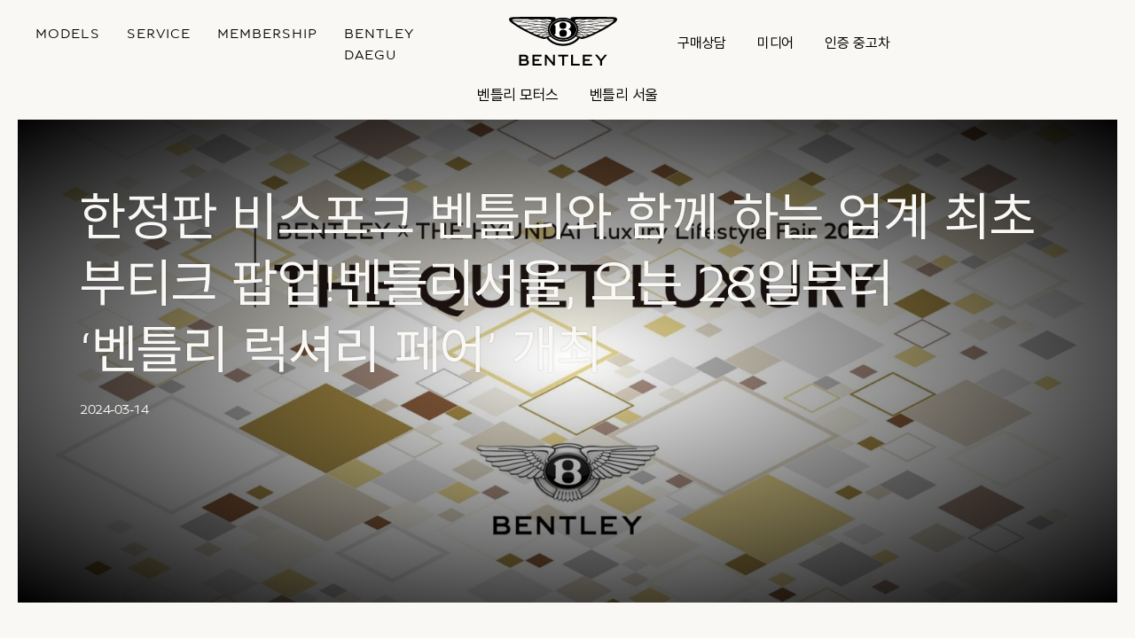

--- FILE ---
content_type: text/html; charset=UTF-8
request_url: https://bentleydaegu.co.kr/news/the-quite-luxury/
body_size: 13421
content:




<!DOCTYPE html>
<html dir="ltr" lang="en-US" prefix="og: https://ogp.me/ns#">

    <head>
        <meta charset="UTF-8">
        <meta name="viewport" content="width=device-width, initial-scale=1, shrink-to-fit=no, user-scalable=no">
        <link rel="profile" href="http://gmpg.org/xfn/11">
        <link rel="shortcut icon" href="https://bentleydaegu.co.kr/wp-content/themes/bentleymotorskr25/resources/images/favicon.ico" type="image/x-icon">
        <meta name="format-detection" content="telephone=no">
        <link rel="stylesheet" href="https://bentleydaegu.co.kr/wp-content/themes/bentleymotorskr25/public/index.css?v=1768814225">
        <script src="https://bentleydaegu.co.kr/wp-content/themes/bentleymotorskr25/resources/vendors/jquery/jquery-3.5.1.min.js"></script>
        <script src="https://bentleydaegu.co.kr/wp-content/themes/bentleymotorskr25/resources/vendors/jquery-easing/jquery.easing.min.js"></script>


        <!-- Google tag (gtag.js) -->
<script async src="https://www.googletagmanager.com/gtag/js?id=G-1PWFTNT73X"></script>
<script>
  window.dataLayer = window.dataLayer || [];
  function gtag(){dataLayer.push(arguments);}
  gtag('js', new Date());

  gtag('config', 'G-1PWFTNT73X');
</script>        <title>한정판 비스포크 벤틀리와 함께 하는 업계 최초 부티크 팝업!벤틀리서울, 오는 28일부터 ‘벤틀리 럭셔리 페어’ 개최 - 벤틀리 대구</title>
	<style>img:is([sizes="auto" i], [sizes^="auto," i]) { contain-intrinsic-size: 3000px 1500px }</style>
	
		<!-- All in One SEO 4.9.3 - aioseo.com -->
	<meta name="description" content="벤틀리서울, 현대백화점과 함께 벤틀리 타워에서 4일 간 럭셔리 라이프스타일 페어 개최 ‘조용한 럭셔리(Quiet Luxury)’ 주제로 다양한 명품 브랜드 부티크 팝업 운영 럭셔리 페어 기간 중 10대 한정판 ‘코리아 리미티드 에디션’ 전시, 실물 최초 공개 럭셔리 페어 방문 고객 대상 브랜드 별 특별한 선물과 구매 혜택 제공 고객 대상 차량 소개 및 도슨트 투어, 시승 프로그램" />
	<meta name="robots" content="max-image-preview:large" />
	<link rel="canonical" href="https://bentleydaegu.co.kr/news/the-quite-luxury/" />
	<meta name="generator" content="All in One SEO (AIOSEO) 4.9.3" />
		<meta property="og:locale" content="en_US" />
		<meta property="og:site_name" content="벤틀리 대구 - Powerful, handcrafted luxury cars" />
		<meta property="og:type" content="article" />
		<meta property="og:title" content="한정판 비스포크 벤틀리와 함께 하는 업계 최초 부티크 팝업!벤틀리서울, 오는 28일부터 ‘벤틀리 럭셔리 페어’ 개최 - 벤틀리 대구" />
		<meta property="og:description" content="벤틀리서울, 현대백화점과 함께 벤틀리 타워에서 4일 간 럭셔리 라이프스타일 페어 개최 ‘조용한 럭셔리(Quiet Luxury)’ 주제로 다양한 명품 브랜드 부티크 팝업 운영 럭셔리 페어 기간 중 10대 한정판 ‘코리아 리미티드 에디션’ 전시, 실물 최초 공개 럭셔리 페어 방문 고객 대상 브랜드 별 특별한 선물과 구매 혜택 제공 고객 대상 차량 소개 및 도슨트 투어, 시승 프로그램" />
		<meta property="og:url" content="https://bentleydaegu.co.kr/news/the-quite-luxury/" />
		<meta property="article:published_time" content="2024-03-14T00:44:26+00:00" />
		<meta property="article:modified_time" content="2024-03-14T00:44:26+00:00" />
		<meta name="twitter:card" content="summary" />
		<meta name="twitter:title" content="한정판 비스포크 벤틀리와 함께 하는 업계 최초 부티크 팝업!벤틀리서울, 오는 28일부터 ‘벤틀리 럭셔리 페어’ 개최 - 벤틀리 대구" />
		<meta name="twitter:description" content="벤틀리서울, 현대백화점과 함께 벤틀리 타워에서 4일 간 럭셔리 라이프스타일 페어 개최 ‘조용한 럭셔리(Quiet Luxury)’ 주제로 다양한 명품 브랜드 부티크 팝업 운영 럭셔리 페어 기간 중 10대 한정판 ‘코리아 리미티드 에디션’ 전시, 실물 최초 공개 럭셔리 페어 방문 고객 대상 브랜드 별 특별한 선물과 구매 혜택 제공 고객 대상 차량 소개 및 도슨트 투어, 시승 프로그램" />
		<script type="application/ld+json" class="aioseo-schema">
			{"@context":"https:\/\/schema.org","@graph":[{"@type":"BreadcrumbList","@id":"https:\/\/bentleydaegu.co.kr\/news\/the-quite-luxury\/#breadcrumblist","itemListElement":[{"@type":"ListItem","@id":"https:\/\/bentleydaegu.co.kr#listItem","position":1,"name":"Home","item":"https:\/\/bentleydaegu.co.kr","nextItem":{"@type":"ListItem","@id":"https:\/\/bentleydaegu.co.kr\/news\/#listItem","name":"News"}},{"@type":"ListItem","@id":"https:\/\/bentleydaegu.co.kr\/news\/#listItem","position":2,"name":"News","item":"https:\/\/bentleydaegu.co.kr\/news\/","nextItem":{"@type":"ListItem","@id":"https:\/\/bentleydaegu.co.kr\/news_category\/bentley-seoul\/#listItem","name":"Bentley Seoul"},"previousItem":{"@type":"ListItem","@id":"https:\/\/bentleydaegu.co.kr#listItem","name":"Home"}},{"@type":"ListItem","@id":"https:\/\/bentleydaegu.co.kr\/news_category\/bentley-seoul\/#listItem","position":3,"name":"Bentley Seoul","item":"https:\/\/bentleydaegu.co.kr\/news_category\/bentley-seoul\/","nextItem":{"@type":"ListItem","@id":"https:\/\/bentleydaegu.co.kr\/news\/the-quite-luxury\/#listItem","name":"\ud55c\uc815\ud310 \ube44\uc2a4\ud3ec\ud06c \ubca4\ud2c0\ub9ac\uc640 \ud568\uaed8 \ud558\ub294 \uc5c5\uacc4 \ucd5c\ucd08 \ubd80\ud2f0\ud06c \ud31d\uc5c5!\ubca4\ud2c0\ub9ac\uc11c\uc6b8, \uc624\ub294 28\uc77c\ubd80\ud130 \u2018\ubca4\ud2c0\ub9ac \ub7ed\uc154\ub9ac \ud398\uc5b4\u2019 \uac1c\ucd5c"},"previousItem":{"@type":"ListItem","@id":"https:\/\/bentleydaegu.co.kr\/news\/#listItem","name":"News"}},{"@type":"ListItem","@id":"https:\/\/bentleydaegu.co.kr\/news\/the-quite-luxury\/#listItem","position":4,"name":"\ud55c\uc815\ud310 \ube44\uc2a4\ud3ec\ud06c \ubca4\ud2c0\ub9ac\uc640 \ud568\uaed8 \ud558\ub294 \uc5c5\uacc4 \ucd5c\ucd08 \ubd80\ud2f0\ud06c \ud31d\uc5c5!\ubca4\ud2c0\ub9ac\uc11c\uc6b8, \uc624\ub294 28\uc77c\ubd80\ud130 \u2018\ubca4\ud2c0\ub9ac \ub7ed\uc154\ub9ac \ud398\uc5b4\u2019 \uac1c\ucd5c","previousItem":{"@type":"ListItem","@id":"https:\/\/bentleydaegu.co.kr\/news_category\/bentley-seoul\/#listItem","name":"Bentley Seoul"}}]},{"@type":"Organization","@id":"https:\/\/bentleydaegu.co.kr\/#organization","name":"\ubca4\ud2c0\ub9ac \ub300\uad6c","description":"Powerful, handcrafted luxury cars","url":"https:\/\/bentleydaegu.co.kr\/"},{"@type":"WebPage","@id":"https:\/\/bentleydaegu.co.kr\/news\/the-quite-luxury\/#webpage","url":"https:\/\/bentleydaegu.co.kr\/news\/the-quite-luxury\/","name":"\ud55c\uc815\ud310 \ube44\uc2a4\ud3ec\ud06c \ubca4\ud2c0\ub9ac\uc640 \ud568\uaed8 \ud558\ub294 \uc5c5\uacc4 \ucd5c\ucd08 \ubd80\ud2f0\ud06c \ud31d\uc5c5!\ubca4\ud2c0\ub9ac\uc11c\uc6b8, \uc624\ub294 28\uc77c\ubd80\ud130 \u2018\ubca4\ud2c0\ub9ac \ub7ed\uc154\ub9ac \ud398\uc5b4\u2019 \uac1c\ucd5c - \ubca4\ud2c0\ub9ac \ub300\uad6c","description":"\ubca4\ud2c0\ub9ac\uc11c\uc6b8, \ud604\ub300\ubc31\ud654\uc810\uacfc \ud568\uaed8 \ubca4\ud2c0\ub9ac \ud0c0\uc6cc\uc5d0\uc11c 4\uc77c \uac04 \ub7ed\uc154\ub9ac \ub77c\uc774\ud504\uc2a4\ud0c0\uc77c \ud398\uc5b4 \uac1c\ucd5c \u2018\uc870\uc6a9\ud55c \ub7ed\uc154\ub9ac(Quiet Luxury)\u2019 \uc8fc\uc81c\ub85c \ub2e4\uc591\ud55c \uba85\ud488 \ube0c\ub79c\ub4dc \ubd80\ud2f0\ud06c \ud31d\uc5c5 \uc6b4\uc601 \ub7ed\uc154\ub9ac \ud398\uc5b4 \uae30\uac04 \uc911 10\ub300 \ud55c\uc815\ud310 \u2018\ucf54\ub9ac\uc544 \ub9ac\ubbf8\ud2f0\ub4dc \uc5d0\ub514\uc158\u2019 \uc804\uc2dc, \uc2e4\ubb3c \ucd5c\ucd08 \uacf5\uac1c \ub7ed\uc154\ub9ac \ud398\uc5b4 \ubc29\ubb38 \uace0\uac1d \ub300\uc0c1 \ube0c\ub79c\ub4dc \ubcc4 \ud2b9\ubcc4\ud55c \uc120\ubb3c\uacfc \uad6c\ub9e4 \ud61c\ud0dd \uc81c\uacf5 \uace0\uac1d \ub300\uc0c1 \ucc28\ub7c9 \uc18c\uac1c \ubc0f \ub3c4\uc2a8\ud2b8 \ud22c\uc5b4, \uc2dc\uc2b9 \ud504\ub85c\uadf8\ub7a8","inLanguage":"en-US","isPartOf":{"@id":"https:\/\/bentleydaegu.co.kr\/#website"},"breadcrumb":{"@id":"https:\/\/bentleydaegu.co.kr\/news\/the-quite-luxury\/#breadcrumblist"},"image":{"@type":"ImageObject","url":"https:\/\/bentleydaegu.co.kr\/wp-content\/uploads\/2024\/03\/luxury.jpg","@id":"https:\/\/bentleydaegu.co.kr\/news\/the-quite-luxury\/#mainImage","width":1920,"height":1079},"primaryImageOfPage":{"@id":"https:\/\/bentleydaegu.co.kr\/news\/the-quite-luxury\/#mainImage"},"datePublished":"2024-03-14T09:44:26+09:00","dateModified":"2024-03-14T09:44:26+09:00"},{"@type":"WebSite","@id":"https:\/\/bentleydaegu.co.kr\/#website","url":"https:\/\/bentleydaegu.co.kr\/","name":"\ubca4\ud2c0\ub9ac \ub300\uad6c","description":"Powerful, handcrafted luxury cars","inLanguage":"en-US","publisher":{"@id":"https:\/\/bentleydaegu.co.kr\/#organization"}}]}
		</script>
		<!-- All in One SEO -->

<link rel='dns-prefetch' href='//www.google.com' />
<script type="text/javascript">
/* <![CDATA[ */
window._wpemojiSettings = {"baseUrl":"https:\/\/s.w.org\/images\/core\/emoji\/16.0.1\/72x72\/","ext":".png","svgUrl":"https:\/\/s.w.org\/images\/core\/emoji\/16.0.1\/svg\/","svgExt":".svg","source":{"concatemoji":"https:\/\/bentleydaegu.co.kr\/wp-includes\/js\/wp-emoji-release.min.js?ver=6.8.3"}};
/*! This file is auto-generated */
!function(s,n){var o,i,e;function c(e){try{var t={supportTests:e,timestamp:(new Date).valueOf()};sessionStorage.setItem(o,JSON.stringify(t))}catch(e){}}function p(e,t,n){e.clearRect(0,0,e.canvas.width,e.canvas.height),e.fillText(t,0,0);var t=new Uint32Array(e.getImageData(0,0,e.canvas.width,e.canvas.height).data),a=(e.clearRect(0,0,e.canvas.width,e.canvas.height),e.fillText(n,0,0),new Uint32Array(e.getImageData(0,0,e.canvas.width,e.canvas.height).data));return t.every(function(e,t){return e===a[t]})}function u(e,t){e.clearRect(0,0,e.canvas.width,e.canvas.height),e.fillText(t,0,0);for(var n=e.getImageData(16,16,1,1),a=0;a<n.data.length;a++)if(0!==n.data[a])return!1;return!0}function f(e,t,n,a){switch(t){case"flag":return n(e,"\ud83c\udff3\ufe0f\u200d\u26a7\ufe0f","\ud83c\udff3\ufe0f\u200b\u26a7\ufe0f")?!1:!n(e,"\ud83c\udde8\ud83c\uddf6","\ud83c\udde8\u200b\ud83c\uddf6")&&!n(e,"\ud83c\udff4\udb40\udc67\udb40\udc62\udb40\udc65\udb40\udc6e\udb40\udc67\udb40\udc7f","\ud83c\udff4\u200b\udb40\udc67\u200b\udb40\udc62\u200b\udb40\udc65\u200b\udb40\udc6e\u200b\udb40\udc67\u200b\udb40\udc7f");case"emoji":return!a(e,"\ud83e\udedf")}return!1}function g(e,t,n,a){var r="undefined"!=typeof WorkerGlobalScope&&self instanceof WorkerGlobalScope?new OffscreenCanvas(300,150):s.createElement("canvas"),o=r.getContext("2d",{willReadFrequently:!0}),i=(o.textBaseline="top",o.font="600 32px Arial",{});return e.forEach(function(e){i[e]=t(o,e,n,a)}),i}function t(e){var t=s.createElement("script");t.src=e,t.defer=!0,s.head.appendChild(t)}"undefined"!=typeof Promise&&(o="wpEmojiSettingsSupports",i=["flag","emoji"],n.supports={everything:!0,everythingExceptFlag:!0},e=new Promise(function(e){s.addEventListener("DOMContentLoaded",e,{once:!0})}),new Promise(function(t){var n=function(){try{var e=JSON.parse(sessionStorage.getItem(o));if("object"==typeof e&&"number"==typeof e.timestamp&&(new Date).valueOf()<e.timestamp+604800&&"object"==typeof e.supportTests)return e.supportTests}catch(e){}return null}();if(!n){if("undefined"!=typeof Worker&&"undefined"!=typeof OffscreenCanvas&&"undefined"!=typeof URL&&URL.createObjectURL&&"undefined"!=typeof Blob)try{var e="postMessage("+g.toString()+"("+[JSON.stringify(i),f.toString(),p.toString(),u.toString()].join(",")+"));",a=new Blob([e],{type:"text/javascript"}),r=new Worker(URL.createObjectURL(a),{name:"wpTestEmojiSupports"});return void(r.onmessage=function(e){c(n=e.data),r.terminate(),t(n)})}catch(e){}c(n=g(i,f,p,u))}t(n)}).then(function(e){for(var t in e)n.supports[t]=e[t],n.supports.everything=n.supports.everything&&n.supports[t],"flag"!==t&&(n.supports.everythingExceptFlag=n.supports.everythingExceptFlag&&n.supports[t]);n.supports.everythingExceptFlag=n.supports.everythingExceptFlag&&!n.supports.flag,n.DOMReady=!1,n.readyCallback=function(){n.DOMReady=!0}}).then(function(){return e}).then(function(){var e;n.supports.everything||(n.readyCallback(),(e=n.source||{}).concatemoji?t(e.concatemoji):e.wpemoji&&e.twemoji&&(t(e.twemoji),t(e.wpemoji)))}))}((window,document),window._wpemojiSettings);
/* ]]> */
</script>
<style id='wp-emoji-styles-inline-css' type='text/css'>

	img.wp-smiley, img.emoji {
		display: inline !important;
		border: none !important;
		box-shadow: none !important;
		height: 1em !important;
		width: 1em !important;
		margin: 0 0.07em !important;
		vertical-align: -0.1em !important;
		background: none !important;
		padding: 0 !important;
	}
</style>
<link rel='stylesheet' id='wp-block-library-css' href='https://bentleydaegu.co.kr/wp-includes/css/dist/block-library/style.min.css?ver=6.8.3' type='text/css' media='all' />
<style id='classic-theme-styles-inline-css' type='text/css'>
/*! This file is auto-generated */
.wp-block-button__link{color:#fff;background-color:#32373c;border-radius:9999px;box-shadow:none;text-decoration:none;padding:calc(.667em + 2px) calc(1.333em + 2px);font-size:1.125em}.wp-block-file__button{background:#32373c;color:#fff;text-decoration:none}
</style>
<link rel='stylesheet' id='aioseo/css/src/vue/standalone/blocks/table-of-contents/global.scss-css' href='https://bentleydaegu.co.kr/wp-content/plugins/all-in-one-seo-pack/dist/Lite/assets/css/table-of-contents/global.e90f6d47.css?ver=4.9.3' type='text/css' media='all' />
<style id='global-styles-inline-css' type='text/css'>
:root{--wp--preset--aspect-ratio--square: 1;--wp--preset--aspect-ratio--4-3: 4/3;--wp--preset--aspect-ratio--3-4: 3/4;--wp--preset--aspect-ratio--3-2: 3/2;--wp--preset--aspect-ratio--2-3: 2/3;--wp--preset--aspect-ratio--16-9: 16/9;--wp--preset--aspect-ratio--9-16: 9/16;--wp--preset--color--black: #000000;--wp--preset--color--cyan-bluish-gray: #abb8c3;--wp--preset--color--white: #ffffff;--wp--preset--color--pale-pink: #f78da7;--wp--preset--color--vivid-red: #cf2e2e;--wp--preset--color--luminous-vivid-orange: #ff6900;--wp--preset--color--luminous-vivid-amber: #fcb900;--wp--preset--color--light-green-cyan: #7bdcb5;--wp--preset--color--vivid-green-cyan: #00d084;--wp--preset--color--pale-cyan-blue: #8ed1fc;--wp--preset--color--vivid-cyan-blue: #0693e3;--wp--preset--color--vivid-purple: #9b51e0;--wp--preset--gradient--vivid-cyan-blue-to-vivid-purple: linear-gradient(135deg,rgba(6,147,227,1) 0%,rgb(155,81,224) 100%);--wp--preset--gradient--light-green-cyan-to-vivid-green-cyan: linear-gradient(135deg,rgb(122,220,180) 0%,rgb(0,208,130) 100%);--wp--preset--gradient--luminous-vivid-amber-to-luminous-vivid-orange: linear-gradient(135deg,rgba(252,185,0,1) 0%,rgba(255,105,0,1) 100%);--wp--preset--gradient--luminous-vivid-orange-to-vivid-red: linear-gradient(135deg,rgba(255,105,0,1) 0%,rgb(207,46,46) 100%);--wp--preset--gradient--very-light-gray-to-cyan-bluish-gray: linear-gradient(135deg,rgb(238,238,238) 0%,rgb(169,184,195) 100%);--wp--preset--gradient--cool-to-warm-spectrum: linear-gradient(135deg,rgb(74,234,220) 0%,rgb(151,120,209) 20%,rgb(207,42,186) 40%,rgb(238,44,130) 60%,rgb(251,105,98) 80%,rgb(254,248,76) 100%);--wp--preset--gradient--blush-light-purple: linear-gradient(135deg,rgb(255,206,236) 0%,rgb(152,150,240) 100%);--wp--preset--gradient--blush-bordeaux: linear-gradient(135deg,rgb(254,205,165) 0%,rgb(254,45,45) 50%,rgb(107,0,62) 100%);--wp--preset--gradient--luminous-dusk: linear-gradient(135deg,rgb(255,203,112) 0%,rgb(199,81,192) 50%,rgb(65,88,208) 100%);--wp--preset--gradient--pale-ocean: linear-gradient(135deg,rgb(255,245,203) 0%,rgb(182,227,212) 50%,rgb(51,167,181) 100%);--wp--preset--gradient--electric-grass: linear-gradient(135deg,rgb(202,248,128) 0%,rgb(113,206,126) 100%);--wp--preset--gradient--midnight: linear-gradient(135deg,rgb(2,3,129) 0%,rgb(40,116,252) 100%);--wp--preset--font-size--small: 13px;--wp--preset--font-size--medium: 20px;--wp--preset--font-size--large: 36px;--wp--preset--font-size--x-large: 42px;--wp--preset--spacing--20: 0.44rem;--wp--preset--spacing--30: 0.67rem;--wp--preset--spacing--40: 1rem;--wp--preset--spacing--50: 1.5rem;--wp--preset--spacing--60: 2.25rem;--wp--preset--spacing--70: 3.38rem;--wp--preset--spacing--80: 5.06rem;--wp--preset--shadow--natural: 6px 6px 9px rgba(0, 0, 0, 0.2);--wp--preset--shadow--deep: 12px 12px 50px rgba(0, 0, 0, 0.4);--wp--preset--shadow--sharp: 6px 6px 0px rgba(0, 0, 0, 0.2);--wp--preset--shadow--outlined: 6px 6px 0px -3px rgba(255, 255, 255, 1), 6px 6px rgba(0, 0, 0, 1);--wp--preset--shadow--crisp: 6px 6px 0px rgba(0, 0, 0, 1);}:where(.is-layout-flex){gap: 0.5em;}:where(.is-layout-grid){gap: 0.5em;}body .is-layout-flex{display: flex;}.is-layout-flex{flex-wrap: wrap;align-items: center;}.is-layout-flex > :is(*, div){margin: 0;}body .is-layout-grid{display: grid;}.is-layout-grid > :is(*, div){margin: 0;}:where(.wp-block-columns.is-layout-flex){gap: 2em;}:where(.wp-block-columns.is-layout-grid){gap: 2em;}:where(.wp-block-post-template.is-layout-flex){gap: 1.25em;}:where(.wp-block-post-template.is-layout-grid){gap: 1.25em;}.has-black-color{color: var(--wp--preset--color--black) !important;}.has-cyan-bluish-gray-color{color: var(--wp--preset--color--cyan-bluish-gray) !important;}.has-white-color{color: var(--wp--preset--color--white) !important;}.has-pale-pink-color{color: var(--wp--preset--color--pale-pink) !important;}.has-vivid-red-color{color: var(--wp--preset--color--vivid-red) !important;}.has-luminous-vivid-orange-color{color: var(--wp--preset--color--luminous-vivid-orange) !important;}.has-luminous-vivid-amber-color{color: var(--wp--preset--color--luminous-vivid-amber) !important;}.has-light-green-cyan-color{color: var(--wp--preset--color--light-green-cyan) !important;}.has-vivid-green-cyan-color{color: var(--wp--preset--color--vivid-green-cyan) !important;}.has-pale-cyan-blue-color{color: var(--wp--preset--color--pale-cyan-blue) !important;}.has-vivid-cyan-blue-color{color: var(--wp--preset--color--vivid-cyan-blue) !important;}.has-vivid-purple-color{color: var(--wp--preset--color--vivid-purple) !important;}.has-black-background-color{background-color: var(--wp--preset--color--black) !important;}.has-cyan-bluish-gray-background-color{background-color: var(--wp--preset--color--cyan-bluish-gray) !important;}.has-white-background-color{background-color: var(--wp--preset--color--white) !important;}.has-pale-pink-background-color{background-color: var(--wp--preset--color--pale-pink) !important;}.has-vivid-red-background-color{background-color: var(--wp--preset--color--vivid-red) !important;}.has-luminous-vivid-orange-background-color{background-color: var(--wp--preset--color--luminous-vivid-orange) !important;}.has-luminous-vivid-amber-background-color{background-color: var(--wp--preset--color--luminous-vivid-amber) !important;}.has-light-green-cyan-background-color{background-color: var(--wp--preset--color--light-green-cyan) !important;}.has-vivid-green-cyan-background-color{background-color: var(--wp--preset--color--vivid-green-cyan) !important;}.has-pale-cyan-blue-background-color{background-color: var(--wp--preset--color--pale-cyan-blue) !important;}.has-vivid-cyan-blue-background-color{background-color: var(--wp--preset--color--vivid-cyan-blue) !important;}.has-vivid-purple-background-color{background-color: var(--wp--preset--color--vivid-purple) !important;}.has-black-border-color{border-color: var(--wp--preset--color--black) !important;}.has-cyan-bluish-gray-border-color{border-color: var(--wp--preset--color--cyan-bluish-gray) !important;}.has-white-border-color{border-color: var(--wp--preset--color--white) !important;}.has-pale-pink-border-color{border-color: var(--wp--preset--color--pale-pink) !important;}.has-vivid-red-border-color{border-color: var(--wp--preset--color--vivid-red) !important;}.has-luminous-vivid-orange-border-color{border-color: var(--wp--preset--color--luminous-vivid-orange) !important;}.has-luminous-vivid-amber-border-color{border-color: var(--wp--preset--color--luminous-vivid-amber) !important;}.has-light-green-cyan-border-color{border-color: var(--wp--preset--color--light-green-cyan) !important;}.has-vivid-green-cyan-border-color{border-color: var(--wp--preset--color--vivid-green-cyan) !important;}.has-pale-cyan-blue-border-color{border-color: var(--wp--preset--color--pale-cyan-blue) !important;}.has-vivid-cyan-blue-border-color{border-color: var(--wp--preset--color--vivid-cyan-blue) !important;}.has-vivid-purple-border-color{border-color: var(--wp--preset--color--vivid-purple) !important;}.has-vivid-cyan-blue-to-vivid-purple-gradient-background{background: var(--wp--preset--gradient--vivid-cyan-blue-to-vivid-purple) !important;}.has-light-green-cyan-to-vivid-green-cyan-gradient-background{background: var(--wp--preset--gradient--light-green-cyan-to-vivid-green-cyan) !important;}.has-luminous-vivid-amber-to-luminous-vivid-orange-gradient-background{background: var(--wp--preset--gradient--luminous-vivid-amber-to-luminous-vivid-orange) !important;}.has-luminous-vivid-orange-to-vivid-red-gradient-background{background: var(--wp--preset--gradient--luminous-vivid-orange-to-vivid-red) !important;}.has-very-light-gray-to-cyan-bluish-gray-gradient-background{background: var(--wp--preset--gradient--very-light-gray-to-cyan-bluish-gray) !important;}.has-cool-to-warm-spectrum-gradient-background{background: var(--wp--preset--gradient--cool-to-warm-spectrum) !important;}.has-blush-light-purple-gradient-background{background: var(--wp--preset--gradient--blush-light-purple) !important;}.has-blush-bordeaux-gradient-background{background: var(--wp--preset--gradient--blush-bordeaux) !important;}.has-luminous-dusk-gradient-background{background: var(--wp--preset--gradient--luminous-dusk) !important;}.has-pale-ocean-gradient-background{background: var(--wp--preset--gradient--pale-ocean) !important;}.has-electric-grass-gradient-background{background: var(--wp--preset--gradient--electric-grass) !important;}.has-midnight-gradient-background{background: var(--wp--preset--gradient--midnight) !important;}.has-small-font-size{font-size: var(--wp--preset--font-size--small) !important;}.has-medium-font-size{font-size: var(--wp--preset--font-size--medium) !important;}.has-large-font-size{font-size: var(--wp--preset--font-size--large) !important;}.has-x-large-font-size{font-size: var(--wp--preset--font-size--x-large) !important;}
:where(.wp-block-post-template.is-layout-flex){gap: 1.25em;}:where(.wp-block-post-template.is-layout-grid){gap: 1.25em;}
:where(.wp-block-columns.is-layout-flex){gap: 2em;}:where(.wp-block-columns.is-layout-grid){gap: 2em;}
:root :where(.wp-block-pullquote){font-size: 1.5em;line-height: 1.6;}
</style>
<script type="text/javascript" src="https://bentleydaegu.co.kr/wp-includes/js/jquery/jquery.min.js?ver=3.7.1" id="jquery-core-js"></script>
<script type="text/javascript" src="https://bentleydaegu.co.kr/wp-includes/js/jquery/jquery-migrate.min.js?ver=3.4.1" id="jquery-migrate-js"></script>
<link rel="https://api.w.org/" href="https://bentleydaegu.co.kr/wp-json/" /><link rel="alternate" title="JSON" type="application/json" href="https://bentleydaegu.co.kr/wp-json/wp/v2/news/2113" /><link rel="EditURI" type="application/rsd+xml" title="RSD" href="https://bentleydaegu.co.kr/xmlrpc.php?rsd" />
<meta name="generator" content="WordPress 6.8.3" />
<link rel='shortlink' href='https://bentleydaegu.co.kr/?p=2113' />
<link rel="alternate" title="oEmbed (JSON)" type="application/json+oembed" href="https://bentleydaegu.co.kr/wp-json/oembed/1.0/embed?url=https%3A%2F%2Fbentleydaegu.co.kr%2Fnews%2Fthe-quite-luxury%2F" />
<link rel="alternate" title="oEmbed (XML)" type="text/xml+oembed" href="https://bentleydaegu.co.kr/wp-json/oembed/1.0/embed?url=https%3A%2F%2Fbentleydaegu.co.kr%2Fnews%2Fthe-quite-luxury%2F&#038;format=xml" />
		<style type="text/css" id="wp-custom-css">
			@media(max-width:768px){
	.hero-home .swiper-slide{
		height:80vh;
	}
}
body .header-simple .navbar-brand a img{
	height:55px;
}
.single ul.wp-block-list{
	padding-left: 1rem;
	margin-bottom:2.5rem;
}

.single  ul.wp-block-list li{
	list-style:disc;
}
.sgpb-popup-builder-content-html{
	padding: 1.5rem;
}

.sgpb-popup-builder-content-html h2{
	font-size: 28px;
	font-weight:600;
	margin-bottom: 20px;
}


.sgpb-popup-builder-content-html h4{
	font-size: 18px;
	font-weight:600;
	margin-bottom:4px;
}
.sgpb-popup-builder-content-html h4 a{
	text-decoration: underline;
	text-underline-offset : 5px;
	
}
.sgpb-popup-builder-content-html hr{
	margin: 24px 0;
}

.sgpb-popup-builder-content-html p{
	margin: 0.45rem 0;
}

.sgpb-popup-builder-content-html ul{
	margin-bottom:18px;
}

.sgpb-popup-builder-content-html ul li{
	font-size: 16px;
}

@media(max-width:768px){
.sgpb-popup-builder-content-html h2{
	font-size: 20px;
	margin-bottom: 15px;
}
}		</style>
		


		
    </head>

    <body class="wp-singular news-template-default single single-news postid-2113 wp-embed-responsive wp-theme-bentleymotorskr25">
        

<div id="nav-models">



    <!-- <div class="models-header">
        <nav>
            <button id="btn-models-close">
                <span>Models</span>
                <i class="fas fa-chevron-up"></i>
            </button>
        </nav>
    </div> -->
    <div class="models-content">
                <ul class="nav flex-column " id="v-pills-tab" role="tablist" aria-orientation="vertical">
                        <li class="nav-item" role="presentation">
                <a class="model nav-link" href="https://bentleydaegu.co.kr/models/bentayga/" id="v-pills-bentayga-tab" data-bs-toggle="pill" data-bs-target="#v-pills-bentayga" type="button" role="tab" aria-controls="v-pills-bentayga" aria-selected="true">
                    <div class="image">
                        <img src="https://bentleydaegu.co.kr/wp-content/uploads/2025/02/SWB-S-1920x960-1.png" alt="">
                    </div>
                    <h5>
                        Bentayga                    </h5>
                </a>
            </li>
                        <li class="nav-item" role="presentation">
                <a class="model nav-link" href="https://bentleydaegu.co.kr/models/bentayga-extended-wheelbase/" id="v-pills-bentayga-extended-wheelbase-tab" data-bs-toggle="pill" data-bs-target="#v-pills-bentayga-extended-wheelbase" type="button" role="tab" aria-controls="v-pills-bentayga-extended-wheelbase" aria-selected="true">
                    <div class="image">
                        <img src="https://bentleydaegu.co.kr/wp-content/uploads/2025/02/EWB-Mulliner-Duo-Tone-Side-Profile-Crop.png" alt="">
                    </div>
                    <h5>
                        Bentayga Extended Wheelbase                    </h5>
                </a>
            </li>
                        <li class="nav-item" role="presentation">
                <a class="model nav-link" href="https://bentleydaegu.co.kr/models/new-continental-gt/" id="v-pills-new-continental-gt-tab" data-bs-toggle="pill" data-bs-target="#v-pills-new-continental-gt" type="button" role="tab" aria-controls="v-pills-new-continental-gt" aria-selected="true">
                    <div class="image">
                        <img src="https://bentleydaegu.co.kr/wp-content/uploads/2025/02/GT-Speed-Side-Profile-v2.png" alt="">
                    </div>
                    <h5>
                        New Continental GT                    </h5>
                </a>
            </li>
                        <li class="nav-item" role="presentation">
                <a class="model nav-link" href="https://bentleydaegu.co.kr/models/new-continental-gt-convertible/" id="v-pills-new-continental-gt-convertible-tab" data-bs-toggle="pill" data-bs-target="#v-pills-new-continental-gt-convertible" type="button" role="tab" aria-controls="v-pills-new-continental-gt-convertible" aria-selected="true">
                    <div class="image">
                        <img src="https://bentleydaegu.co.kr/wp-content/uploads/2025/02/GTC-Speed-Side-Profile-v2.png" alt="">
                    </div>
                    <h5>
                        New Continental GT Convertible                    </h5>
                </a>
            </li>
                        <li class="nav-item" role="presentation">
                <a class="model nav-link" href="https://bentleydaegu.co.kr/models/new-flying-spur/" id="v-pills-new-flying-spur-tab" data-bs-toggle="pill" data-bs-target="#v-pills-new-flying-spur" type="button" role="tab" aria-controls="v-pills-new-flying-spur" aria-selected="true">
                    <div class="image">
                        <img src="https://bentleydaegu.co.kr/wp-content/uploads/2025/02/Flying-Spur-Speed-side-profile-v2.png" alt="">
                    </div>
                    <h5>
                        New Flying Spur                    </h5>
                </a>
            </li>
                                </ul>

        <div class="tab-content" id="v-pills-tabContent">
            
            <div class="tab-pane fade" id="v-pills-bentayga" role="tabpanel" aria-labelledby="v-pills-bentayga-tab">

                <div class="row gx-0">
                    <div class="col-xxl-4 col-xl-5">
                        <div class=" desc">
                            <h3 class="title">Bentayga</h3>
                            <p>
                                장인 정신, 편안함, 짜릿함 면에서 벤테이가와 경쟁할 수 있는 SUV는 없습니다. <br />
4.0리터 V8 가솔린 엔진과 함께 제공되는 이 SUV는 타의 추종을 불허하는 럭셔리 SUV입니다.                            </p>
                        </div>
                        <div class="cta">
                            <a href="https://bentleydaegu.co.kr/models/bentayga/" class="btn">더 알아보기</a>
                        </div>

                    </div>
                    <div class="col-xxl-8 col-xl-7">
                        <div class="image">
                            <img src="https://bentleydaegu.co.kr/wp-content/uploads/2025/02/model-bentayga.jpg" alt="">
                        </div>

                    </div>
                </div>



            </div>

            
            <div class="tab-pane fade" id="v-pills-bentayga-extended-wheelbase" role="tabpanel" aria-labelledby="v-pills-bentayga-extended-wheelbase-tab">

                <div class="row gx-0">
                    <div class="col-xxl-4 col-xl-5">
                        <div class=" desc">
                            <h3 class="title">Bentayga Extended Wheelbase</h3>
                            <p>
                                휠베이스를 확장하여 뒷좌석 레그룸을 크게 증가시킨 벤테이가 EWB는 SUV 컴포트의 새로운 기준을 제시합니다. <br />
벤테이가 EWB는 4.0리터 V8 엔진의 최첨단 성능과 럭셔리를 완벽히 조화시킨 SUV의 정수를 보여줍니다.                            </p>
                        </div>
                        <div class="cta">
                            <a href="https://bentleydaegu.co.kr/models/bentayga-extended-wheelbase/" class="btn">더 알아보기</a>
                        </div>

                    </div>
                    <div class="col-xxl-8 col-xl-7">
                        <div class="image">
                            <img src="https://bentleydaegu.co.kr/wp-content/uploads/2025/02/model-bentayga-ewb.jpg" alt="">
                        </div>

                    </div>
                </div>



            </div>

            
            <div class="tab-pane fade" id="v-pills-new-continental-gt" role="tabpanel" aria-labelledby="v-pills-new-continental-gt-tab">

                <div class="row gx-0">
                    <div class="col-xxl-4 col-xl-5">
                        <div class=" desc">
                            <h3 class="title">New Continental GT</h3>
                            <p>
                                궁극의 럭셔리 그랜드 투어러가 더욱 강력해졌습니다. <br />
4세대로 진화한 이 아이코닉한 차량은 혁신적인 새로운 디자인을 선보이며, 완전히 새로운 기준을 제시합니다. 울트라 퍼포먼스 하이브리드 V8 파워트레인을 탑재한 신형 컨티넨탈 GT는 1,000Nm(738lb-ft)의 토크와 782PS(771bhp)의 출력을 발휘합니다.   이를 통해 정지 상태에서 시속 100km까지 단 3.2초에 도달하며, 최고 속도는 시속 335km라는 경이로운 기록을 자랑합니다.   간단히 말해, 이 차량은 그랜드 투어러의 기준을 다시 한 번 높였다고 할 수 있습니다.                            </p>
                        </div>
                        <div class="cta">
                            <a href="https://bentleydaegu.co.kr/models/new-continental-gt/" class="btn">더 알아보기</a>
                        </div>

                    </div>
                    <div class="col-xxl-8 col-xl-7">
                        <div class="image">
                            <img src="https://bentleydaegu.co.kr/wp-content/uploads/2025/02/model-gt.jpg" alt="">
                        </div>

                    </div>
                </div>



            </div>

            
            <div class="tab-pane fade" id="v-pills-new-continental-gt-convertible" role="tabpanel" aria-labelledby="v-pills-new-continental-gt-convertible-tab">

                <div class="row gx-0">
                    <div class="col-xxl-4 col-xl-5">
                        <div class=" desc">
                            <h3 class="title">New Continental GT Convertible</h3>
                            <p>
                                차세대 컨티넨탈 GTC는 오픈탑 그랜드 투어러를 새로운 차원으로 끌어올렸습니다. <br />
눈에 띄는 새로운 디자인과 함께 1,000Nm(738lb-ft)의 토크와 782PS(771bps)를 생성할 수 있는<br />
 새로운 울트라 퍼포먼스 하이브리드 V8 하이브리드 파워트레인이 탑재되어 있습니다. <br />
단 3.4초 만에 시속 100km에 도달할 수 있고, 최고 속도 시속 285km를 경험할 수 있어  컨버터블 그랜드 투어러의 새로운 표준이 될 것입니다.                            </p>
                        </div>
                        <div class="cta">
                            <a href="https://bentleydaegu.co.kr/models/new-continental-gt-convertible/" class="btn">더 알아보기</a>
                        </div>

                    </div>
                    <div class="col-xxl-8 col-xl-7">
                        <div class="image">
                            <img src="https://bentleydaegu.co.kr/wp-content/uploads/2025/02/model-gtc.jpg" alt="">
                        </div>

                    </div>
                </div>



            </div>

            
            <div class="tab-pane fade" id="v-pills-new-flying-spur" role="tabpanel" aria-labelledby="v-pills-new-flying-spur-tab">

                <div class="row gx-0">
                    <div class="col-xxl-4 col-xl-5">
                        <div class=" desc">
                            <h3 class="title">New Flying Spur</h3>
                            <p>
                                새로운 울트라 퍼포먼스 하이브리드 V8 파워트레인을 기반으로 제작된 플라잉스퍼는<br />
웅장한 디자인과 정교한 디테일, 그리고 극한의 힘과 지상 최고의 안락함이라는 독특한 조합을 제공합니다.                            </p>
                        </div>
                        <div class="cta">
                            <a href="https://bentleydaegu.co.kr/models/new-flying-spur/" class="btn">더 알아보기</a>
                        </div>

                    </div>
                    <div class="col-xxl-8 col-xl-7">
                        <div class="image">
                            <img src="https://bentleydaegu.co.kr/wp-content/uploads/2025/02/model-flyingspur.jpg" alt="">
                        </div>

                    </div>
                </div>



            </div>

                                </div>
    </div>
</div>



<script>
(function($) {
    $('.models-content .nav-item:first-child .nav-link').addClass('active');
    $('.models-content .tab-pane:first-child').addClass('show active');
})(jQuery);
</script>

<script>
const tabs = document.querySelectorAll('.nav-link');

tabs.forEach((tab) => {
    tab.addEventListener('mouseenter', function() {
        // 현재 활성화된 탭과 콘텐츠를 비활성화
        const activeTab = document.querySelector('.nav-link.active');
        const activePane = document.querySelector('.tab-pane.show');

        if (activeTab && activePane) {
            activeTab.classList.remove('active');
            activePane.classList.remove('show', 'active');
        }

        // 새로운 탭 활성화
        let tabTrigger = new bootstrap.Tab(this);
        tabTrigger.show();
    });

    // 클릭 시 원하는 주소로 이동
    tab.addEventListener('click', function(event) {
        const url = this.getAttribute('href'); // href 속성 값 가져오기
        window.location.href = url; // 페이지 이동
    });
});
</script>



<!-- <div class="d-flex align-items-start">
    <div class="nav flex-column nav-tabs me-3" id="v-pills-tab" role="tablist" aria-orientation="vertical">
        <button class="nav-link active" id="v-pills-home-tab" data-bs-toggle="pill" data-bs-target="#v-pills-home" type="button" role="tab" aria-controls="v-pills-home" aria-selected="true">Home</button>
        <button class="nav-link" id="v-pills-profile-tab" data-bs-toggle="pill" data-bs-target="#v-pills-profile" type="button" role="tab" aria-controls="v-pills-profile" aria-selected="false">Profile</button>
        <button class="nav-link" id="v-pills-messages-tab" data-bs-toggle="pill" data-bs-target="#v-pills-messages" type="button" role="tab" aria-controls="v-pills-messages" aria-selected="false">Messages</button>
        <button class="nav-link" id="v-pills-settings-tab" data-bs-toggle="pill" data-bs-target="#v-pills-settings" type="button" role="tab" aria-controls="v-pills-settings" aria-selected="false">Settings</button>
    </div>
    <div class="tab-content" id="v-pills-tabContent">
        <div class="tab-pane fade show active" id="v-pills-home" role="tabpanel" aria-labelledby="v-pills-home-tab">1</div>
        <div class="tab-pane fade" id="v-pills-profile" role="tabpanel" aria-labelledby="v-pills-profile-tab">2</div>
        <div class="tab-pane fade" id="v-pills-messages" role="tabpanel" aria-labelledby="v-pills-messages-tab">3</div>
        <div class="tab-pane fade" id="v-pills-settings" role="tabpanel" aria-labelledby="v-pills-settings-tab">4</div>
    </div>
</div> -->
        <header>
            

<nav class="navbar">
    <div class="navwrap">

        <div class="navbar-primary" id="navbar-primary">
            <ul id="main-menu" class="navbar-nav">
                <li class="nav-item models" id="nav-item-models">
                    <span class="nav-link" id="btn-models-open">
                        Models
                    </span>
                </li>

                
                                <li class="nav-item single-model">
                    <a class="nav-link" href="https://bentleydaegu.co.kr/models/bentayga/">

                        <div class="image">
                            <img src="https://bentleydaegu.co.kr/wp-content/uploads/2025/02/SWB-S-1920x960-1.png" alt="">

                        </div>
                        <h5>
                            Bentayga                        </h5>
                    </a>
                </li>

                                <li class="nav-item single-model">
                    <a class="nav-link" href="https://bentleydaegu.co.kr/models/bentayga-extended-wheelbase/">

                        <div class="image">
                            <img src="https://bentleydaegu.co.kr/wp-content/uploads/2025/02/EWB-Mulliner-Duo-Tone-Side-Profile-Crop.png" alt="">

                        </div>
                        <h5>
                            Bentayga Extended Wheelbase                        </h5>
                    </a>
                </li>

                                <li class="nav-item single-model">
                    <a class="nav-link" href="https://bentleydaegu.co.kr/models/new-continental-gt/">

                        <div class="image">
                            <img src="https://bentleydaegu.co.kr/wp-content/uploads/2025/02/GT-Speed-Side-Profile-v2.png" alt="">

                        </div>
                        <h5>
                            New Continental GT                        </h5>
                    </a>
                </li>

                                <li class="nav-item single-model">
                    <a class="nav-link" href="https://bentleydaegu.co.kr/models/new-continental-gt-convertible/">

                        <div class="image">
                            <img src="https://bentleydaegu.co.kr/wp-content/uploads/2025/02/GTC-Speed-Side-Profile-v2.png" alt="">

                        </div>
                        <h5>
                            New Continental GT Convertible                        </h5>
                    </a>
                </li>

                                <li class="nav-item single-model">
                    <a class="nav-link" href="https://bentleydaegu.co.kr/models/new-flying-spur/">

                        <div class="image">
                            <img src="https://bentleydaegu.co.kr/wp-content/uploads/2025/02/Flying-Spur-Speed-side-profile-v2.png" alt="">

                        </div>
                        <h5>
                            New Flying Spur                        </h5>
                    </a>
                </li>

                

                <li class="nav-item single-content">
                    <a href="https://bentleydaegu.co.kr/service/bentley-care-programme/" class="nav-link">
                        Service
                    </a>
                </li>

                <li class="nav-item single-content">
                    <a href="https://bentleydaegu.co.kr/membership/bentley-seoul-membership/" class="nav-link">
                        MEMBERSHIP
                    </a>
                </li>
                <li class="nav-item single-content">
                    <a href="https://bentleydaegu.co.kr/bentley/bentley-daegu/" class="nav-link">
                        <span class="mobile-only">
                            Bentley Daegu
                        </span>
                        <span class="desktop-only">
                            BENTLEY DAEGU                        </span>
                    </a>
                </li>
                <li class="nav-item single-content mobile-only">
                    <a href="https://bentleydaegu.co.kr/contact/dealer/" class="nav-link">
                        구매상담
                    </a>
                </li>
                <li class="nav-item single-content mobile-only">
                    <a href="https://bentleydaegu.co.kr/news_category/bentley-motors/" class="nav-link">
                        미디어
                    </a>
                </li>

                <li class="nav-item single-content mobile-only">
                    <a href="https://preowned.bentleyseoul.co.kr/" class="nav-link" target="_blank">
                        인증 중고차
                    </a>
                </li>

            </ul>
        </div>
        <div class="navbar-brand">
            <a href="https://bentleydaegu.co.kr">

                <img src="https://bentleydaegu.co.kr/wp-content/themes/bentleymotorskr25/resources/images/logo-dark.svg " class="logo-desktop">
                <img src="https://bentleydaegu.co.kr/wp-content/themes/bentleymotorskr25/resources/images/logo-dark.svg" class="logo-mobile">
            </a>
        </div>
        <div class="navbar-social">
            <ul class="list-horizontal social-list">
                <li>
                    <a href=" https://bentleydaegu.co.kr/contact/dealer/">
                        구매상담
                    </a>
                </li>
                <li>
                    <a href="https://bentleydaegu.co.kr/news_category/bentley-motors/">
                        미디어
                    </a>
                </li>


                <li>
                    <a href="https://preowned.bentleyseoul.co.kr/" target="_blank">
                        인증 중고차
                    </a>
                </li>
            </ul>
        </div>
    </div>

    <div class="navbar-toggler" id="nav-item-toggler">
    </div>
</nav>
            


<div class="hero-nav">
    <div class="hero-nav-toggler">
        <div class="container">
            <span class="mobile-toggler" id="btn-hero-nav-toggler">
                News            </span>
        </div>
    </div>
    <div class="menu-news-menu-container"><ul id="menu-news-menu" class="menu"><li id="menu-item-1157" class="nav-item-news menu-item menu-item-type-taxonomy menu-item-object-news_category menu-item-1157"><a href="https://bentleydaegu.co.kr/news_category/bentley-motors/">벤틀리 모터스</a></li>
<li id="menu-item-1161" class="menu-item menu-item-type-taxonomy menu-item-object-news_category menu-item-1161"><a href="https://bentleydaegu.co.kr/news_category/bentley-seoul/">벤틀리 서울</a></li>
</ul></div></div>
        </header>

<div class="hero hero-media">
    <div class="text">
        <h1>
            <a href="https://bentleydaegu.co.kr/news/the-quite-luxury/">
                한정판 비스포크 벤틀리와 함께 하는 업계 최초 부티크 팝업!벤틀리서울, 오는 28일부터 ‘벤틀리 럭셔리 페어’ 개최            </a>
        </h1>
        <h4>
                    </h4>
        <p class="meta">
            2024-03-14        </p>
    </div>
    <div class="media">
                <img width="1920" height="1079" src="https://bentleydaegu.co.kr/wp-content/uploads/2024/03/luxury.jpg" class="attachment-post-thumbnail size-post-thumbnail wp-post-image" alt="" decoding="async" fetchpriority="high" srcset="https://bentleydaegu.co.kr/wp-content/uploads/2024/03/luxury.jpg 1920w, https://bentleydaegu.co.kr/wp-content/uploads/2024/03/luxury-720x405.jpg 720w, https://bentleydaegu.co.kr/wp-content/uploads/2024/03/luxury-960x540.jpg 960w, https://bentleydaegu.co.kr/wp-content/uploads/2024/03/luxury-768x432.jpg 768w, https://bentleydaegu.co.kr/wp-content/uploads/2024/03/luxury-1536x863.jpg 1536w, https://bentleydaegu.co.kr/wp-content/uploads/2024/03/luxury-1200x674.jpg 1200w" sizes="(max-width: 1920px) 100vw, 1920px" />            </div>
</div>
<main>
    <section>
        <div class="container">
            <div class="row">
                <div class="col-lg-8 offset-lg-2">
                    
<ul class="wp-block-list">
<li>벤틀리서울, 현대백화점과 함께 벤틀리 타워에서 4일 간 럭셔리 라이프스타일 페어 개최</li>



<li>‘조용한 럭셔리(Quiet Luxury)’ 주제로 다양한 명품 브랜드 부티크 팝업 운영</li>



<li>럭셔리 페어 기간 중 10대 한정판 ‘코리아 리미티드 에디션’ 전시, 실물 최초 공개</li>



<li>럭셔리 페어 방문 고객 대상 브랜드 별 특별한 선물과 구매 혜택 제공</li>



<li>고객 대상 차량 소개 및 도슨트 투어, 시승 프로그램 등 벤틀리 브랜드 경험 선사</li>



<li>자동차를 넘어 럭셔리 라이프스타일을 아우르는 밴틀리 브랜드 비전 제시</li>
</ul>



<hr class="wp-block-separator has-alpha-channel-opacity"/>



<p><strong>영국 럭셔리 카 브랜드 벤틀리모터스의 한국 공식 딜러 파트너, 벤틀리서울이 오는 3월 28일(목)부터 3월 31일(일)까지 서울 동대문구 벤틀리 타워에서 ‘벤틀리×더현대 럭셔리 라이프스타일 페어 2024’를 개최한다.</strong></p>



<p>벤틀리×더현대 럭셔리 라이프스타일 페어 2024는 벤틀리서울과 현대백화점이 함께 진행하는 럭셔리 팝업 페어로, ‘조용한 럭셔리(Quiet Luxury)’라는 주제로 현대백화점에 입점 중인 대표 럭셔리 브랜드들이 벤틀리 타워에 부티크 팝업을 설치하고 다양한 명품 브랜드와 벤틀리 브랜드 경험을 함께 제공한다.</p>



<p>특히 이번 행사는 자동차 업계 최초로 시도되는 럭셔리 페어이자, 참여 브랜드 역시 백화점 외의 공간에서 진행하는 최초의 부티크 팝업 행사로, 럭셔리 페어의 새로운 기준을 제시하는 동시에 럭셔리 라이프스타일을 아우르는 벤틀리의 브랜드 전략을 잘 보여주는 자리가 될 전망이다.</p>



<p>이번 럭셔리 라이프스타일 페어의 테마는 ‘조용한 럭셔리(Quiet Luxury)’로, 벤틀리와 같이 드러내지 않아도 빛을 발하는 우아함을 지닌 다양한 럭셔리 브랜드를 한 자리에서 소개한다.</p>



<p>이번 럭셔리 페어에 참여하는 브랜드는 ▲아쿠아 디 파르마(Acqua di Parma) ▲아크리스(Akris) ▲배리(Barrie) ▲아스티에 드 빌라트(Astier de Villatte) ▲까날리(Canali) 등으로, 벤틀리 타워의 각 층에서 벤틀리 모델들과 함께 조성된 참여 브랜드들의 부티크 팝업을 방문할 수 있다.</p>



<p>특히 4층 익스피리언스 라운지에는 벤틀리 뮬리너 비스포크와 한국 아티스트의 협업을 통해 제작된 한정판 스페셜 모델 ‘벤틀리 컨티넨탈 GT 코리아 리미티드 에디션’을 전시, 한국 고객들에게 최초로 실물이 공개된다.</p>



<p>또 럭셔리 페어에 방문하는 고객을 대상으로 현대백화점과 각 브랜드에서 마련한 특별한 선물과 구매 혜택이 제공되며, 벤틀리서울은 고객 대상 ▲벤틀리 브랜드 및 차량 소개 ▲코리아 리미티드 에디션 도슨트 투어 ▲시승 프로그램 등 벤틀리를 이해하고 경험할 수 있는 다채로운 프로그램을 운영한다.</p>



<p>‘벤틀리×더현대 럭셔리 라이프스타일 페어 2024’에 참석을 희망하는 고객은 벤틀리서울 공식 홈페이지(<a href="https://bentleyseoul.co.kr/">https://bentleyseoul.co.kr/</a>) 또는 벤틀리서울 고객센터로 문의하면 된다.</p>



<p></p>
                </div>
            </div>
            <div class="row goback">
                <div class="col-lg-8 offset-lg-2">
                    <a onclick="history.back()" class="btn btn-lg btn-outline-dark">
                        목록 보기
                    </a>
                </div>
            </div>
        </div>
    </section>

</main>




<footer>
    <div class="footer-social">
        <ul>
            <li>
                <a href="https://www.facebook.com/bentleyseoul/" target="_blank">
                    <i class="fab fa-facebook"></i>
                </a>
            </li>
            <li>
                <a href="https://www.youtube.com/channel/UCPZWURDI_PAbfhv58aTfpWQ" target="_blank"><i class="fab fa-youtube"></i></a>
            </li>
            <li>
                <a href="https://www.instagram.com/bentleyseoul/?hl=ko" target="_blank">
                    <i class="fab fa-instagram"></i>
                </a>
            </li>
        </ul>
    </div>
    <style>
    </style>
    <div class="footer-widget">
        <div class="footer-nav">
            <h5>Models</h5>
            <div class="menu-model-menu-container"><ul id="menu-model-menu" class="menu"><li id="menu-item-2585" class="menu-item menu-item-type-taxonomy menu-item-object-models menu-item-2585"><a href="https://bentleydaegu.co.kr/models/bentayga-extended-wheelbase/">Bentayga Extended Wheelbase</a></li>
<li id="menu-item-2586" class="menu-item menu-item-type-taxonomy menu-item-object-models menu-item-2586"><a href="https://bentleydaegu.co.kr/models/bentayga/">Bentayga</a></li>
<li id="menu-item-2587" class="menu-item menu-item-type-taxonomy menu-item-object-models menu-item-2587"><a href="https://bentleydaegu.co.kr/models/new-flying-spur/">New Flying Spur</a></li>
<li id="menu-item-2588" class="menu-item menu-item-type-taxonomy menu-item-object-models menu-item-2588"><a href="https://bentleydaegu.co.kr/models/new-continental-gt/">New Continental GT</a></li>
<li id="menu-item-2589" class="menu-item menu-item-type-taxonomy menu-item-object-models menu-item-2589"><a href="https://bentleydaegu.co.kr/models/new-continental-gt-convertible/">New Continental GT Convertible</a></li>
</ul></div>        </div>
        <div class="footer-nav">
            <h5>Service</h5>
            <div class="menu-service-menu-container"><ul id="menu-service-menu" class="menu"><li id="menu-item-591" class="menu-item menu-item-type-post_type menu-item-object-page menu-item-591"><a href="https://bentleydaegu.co.kr/service/bentley-care-programme/">벤틀리 케어 프로그램</a></li>
<li id="menu-item-1314" class="menu-item menu-item-type-post_type menu-item-object-page menu-item-1314"><a href="https://bentleydaegu.co.kr/service/bentley-extended-warranty/">벤틀리 연장보증 프로그램</a></li>
</ul></div>        </div>
        <div class="footer-nav">
            <h5>Media</h5>
            <div class="menu-news-menu-container"><ul id="menu-news-menu-1" class="menu"><li class="nav-item-news menu-item menu-item-type-taxonomy menu-item-object-news_category menu-item-1157"><a href="https://bentleydaegu.co.kr/news_category/bentley-motors/">벤틀리 모터스</a></li>
<li class="menu-item menu-item-type-taxonomy menu-item-object-news_category menu-item-1161"><a href="https://bentleydaegu.co.kr/news_category/bentley-seoul/">벤틀리 서울</a></li>
</ul></div>        </div>
        <div class="footer-nav">
            <h5>Membership</h5>
            <div class="menu-membership-menu-container"><ul id="menu-membership-menu" class="menu"><li id="menu-item-1800" class="menu-item menu-item-type-post_type menu-item-object-page menu-item-1800"><a href="https://bentleydaegu.co.kr/membership/bentley-seoul-membership/">벤틀리 서울 멤버십 소개</a></li>
<li id="menu-item-1414" class="menu-item menu-item-type-post_type menu-item-object-page menu-item-1414"><a href="https://bentleydaegu.co.kr/membership/membersihp-event/">멤버십 이벤트</a></li>
<li id="menu-item-1413" class="menu-item menu-item-type-post_type menu-item-object-page menu-item-1413"><a href="https://bentleydaegu.co.kr/membership/partnership/">멤버십 제휴 파트너십</a></li>
</ul></div>        </div>
        <div class="footer-nav">
            <h5>Bentley Seoul</h5>
            <div class="menu-company-footer-menu-container"><ul id="menu-company-footer-menu" class="menu"><li id="menu-item-1486" class="menu-item menu-item-type-custom menu-item-object-custom menu-item-home menu-item-1486"><a target="_blank" href="https://bentleydaegu.co.kr/">벤틀리 대구 부티크</a></li>
<li id="menu-item-2215" class="menu-item menu-item-type-post_type menu-item-object-page menu-item-2215"><a href="https://bentleydaegu.co.kr/bentley/dealer/">구매상담/시승신청</a></li>
<li id="menu-item-2216" class="menu-item menu-item-type-post_type menu-item-object-page menu-item-2216"><a href="https://bentleydaegu.co.kr/bentley/service/">서비스 문의</a></li>
</ul></div>        </div>
    </div>
    <style>
    footer .footer-meta {
        display: flex;
        justify-content: space-between;
        padding-bottom: 15px;
    }

    .footer-addr p span {
        display: inline-block;
        margin-left: 15px;
        font-size: 15px;
    }

    .footer-copy p {
        font-size: 15px;
        margin-bottom: 32px;
    }

    @media (max-width: 992px) {
        footer .footer-meta {
            display: block;
        }

        footer .footer-addr p span {
            display: block;
            margin-left: 0;
        }
    }

    </style>
    <div class="footer-meta">
        <ul class="footer-meta-nav">
            <li>
                <a href="https://bentleydaegu.co.kr/term">
                    이용약관
                </a>
            </li>
            <li>
                <a href="https://bentleydaegu.co.kr/privacy">개인정보 보호정책</a>
            </li>
            <li>
                <a href="https://www.bentleymotors.com/en/misc/car-configurator.html" target="_blank"><i class="fas fa-external-link-alt"></i>내 차량 만들기</a>
            </li>
            <li>
                <a href="https://www.vwgk.co.kr/parts/bentley" target="_blank"><i class="fas fa-external-link-alt"></i>부품 가격 정보</a>
            </li>
            <li><a href="https://www.bentleymotors.com/" target="_blank"><i class="fas fa-external-link-alt"></i>Bentley
                    Motors</a></li>
        </ul>
        <div class="footer-addr">
            <p>
                <span>대구 동구 동부로 149 1층 벤틀리 대구 부티크, 41229</span>
                <span>Tel.  053-745-7011</span>
                <span>Email. contact@bentleyseoul.com</span>
            </p>
        </div>
    </div>
    <div class="footer-copy">
        <p>© COPYRIGHT BENTLEY SEOUL 2025
        </p>
    </div>
</footer>
<script type="speculationrules">
{"prefetch":[{"source":"document","where":{"and":[{"href_matches":"\/*"},{"not":{"href_matches":["\/wp-*.php","\/wp-admin\/*","\/wp-content\/uploads\/*","\/wp-content\/*","\/wp-content\/plugins\/*","\/wp-content\/themes\/bentleymotorskr25\/*","\/*\\?(.+)"]}},{"not":{"selector_matches":"a[rel~=\"nofollow\"]"}},{"not":{"selector_matches":".no-prefetch, .no-prefetch a"}}]},"eagerness":"conservative"}]}
</script>
<script type="text/javascript" id="gforms_recaptcha_recaptcha-js-extra">
/* <![CDATA[ */
var gforms_recaptcha_recaptcha_strings = {"site_key":"6LcNZbspAAAAAEmJyvsB3HtDDk3Are2Op8eKC9c_","ajaxurl":"https:\/\/bentleydaegu.co.kr\/wp-admin\/admin-ajax.php","nonce":"98d03ce33e"};
/* ]]> */
</script>
<script type="text/javascript" src="https://www.google.com/recaptcha/api.js?render=6LcNZbspAAAAAEmJyvsB3HtDDk3Are2Op8eKC9c_&amp;ver=1.6.0" id="gforms_recaptcha_recaptcha-js"></script>
<script type="text/javascript" id="gforms_recaptcha_recaptcha-js-after">
/* <![CDATA[ */
(function($){grecaptcha.ready(function(){$('.grecaptcha-badge').css('visibility','hidden');});})(jQuery);
/* ]]> */
</script>
<style>
html .gf_stylespro .gfield {
    float: none;
}

</style>
<script src="https://bentleydaegu.co.kr/wp-content/themes/bentleymotorskr25/resources/vendors/bootstrap/js/bootstrap.bundle.min.js"></script>
<script src="https://bentleydaegu.co.kr/wp-content/themes/bentleymotorskr25/resources/vendors/gsap/gsap.min.js"></script>
<script src="https://bentleydaegu.co.kr/wp-content/themes/bentleymotorskr25/resources/vendors/jquery-cookie/jquery.cookie.min.js"></script>
<script src="https://bentleydaegu.co.kr/wp-content/themes/bentleymotorskr25/resources/vendors/lightbox/js/lightbox.min.js"></script>
<script src="https://bentleydaegu.co.kr/wp-content/themes/bentleymotorskr25/resources/vendors/swiperjs/swiper-bundle.min.js"></script>
<script src="https://bentleydaegu.co.kr/wp-content/themes/bentleymotorskr25/scripts/index.js?v=1768814225"></script>
<!-- Google Tag Manager (noscript) -->
<noscript><iframe src="https://www.googletagmanager.com/ns.html?id=GTM-NWZ64R8" height="0" width="0" style="display:none;visibility:hidden"></iframe></noscript>
<!-- End Google Tag Manager (noscript) -->


--- FILE ---
content_type: text/html; charset=utf-8
request_url: https://www.google.com/recaptcha/api2/anchor?ar=1&k=6LcNZbspAAAAAEmJyvsB3HtDDk3Are2Op8eKC9c_&co=aHR0cHM6Ly9iZW50bGV5ZGFlZ3UuY28ua3I6NDQz&hl=en&v=PoyoqOPhxBO7pBk68S4YbpHZ&size=invisible&anchor-ms=20000&execute-ms=30000&cb=mqnreb5ul89z
body_size: 48793
content:
<!DOCTYPE HTML><html dir="ltr" lang="en"><head><meta http-equiv="Content-Type" content="text/html; charset=UTF-8">
<meta http-equiv="X-UA-Compatible" content="IE=edge">
<title>reCAPTCHA</title>
<style type="text/css">
/* cyrillic-ext */
@font-face {
  font-family: 'Roboto';
  font-style: normal;
  font-weight: 400;
  font-stretch: 100%;
  src: url(//fonts.gstatic.com/s/roboto/v48/KFO7CnqEu92Fr1ME7kSn66aGLdTylUAMa3GUBHMdazTgWw.woff2) format('woff2');
  unicode-range: U+0460-052F, U+1C80-1C8A, U+20B4, U+2DE0-2DFF, U+A640-A69F, U+FE2E-FE2F;
}
/* cyrillic */
@font-face {
  font-family: 'Roboto';
  font-style: normal;
  font-weight: 400;
  font-stretch: 100%;
  src: url(//fonts.gstatic.com/s/roboto/v48/KFO7CnqEu92Fr1ME7kSn66aGLdTylUAMa3iUBHMdazTgWw.woff2) format('woff2');
  unicode-range: U+0301, U+0400-045F, U+0490-0491, U+04B0-04B1, U+2116;
}
/* greek-ext */
@font-face {
  font-family: 'Roboto';
  font-style: normal;
  font-weight: 400;
  font-stretch: 100%;
  src: url(//fonts.gstatic.com/s/roboto/v48/KFO7CnqEu92Fr1ME7kSn66aGLdTylUAMa3CUBHMdazTgWw.woff2) format('woff2');
  unicode-range: U+1F00-1FFF;
}
/* greek */
@font-face {
  font-family: 'Roboto';
  font-style: normal;
  font-weight: 400;
  font-stretch: 100%;
  src: url(//fonts.gstatic.com/s/roboto/v48/KFO7CnqEu92Fr1ME7kSn66aGLdTylUAMa3-UBHMdazTgWw.woff2) format('woff2');
  unicode-range: U+0370-0377, U+037A-037F, U+0384-038A, U+038C, U+038E-03A1, U+03A3-03FF;
}
/* math */
@font-face {
  font-family: 'Roboto';
  font-style: normal;
  font-weight: 400;
  font-stretch: 100%;
  src: url(//fonts.gstatic.com/s/roboto/v48/KFO7CnqEu92Fr1ME7kSn66aGLdTylUAMawCUBHMdazTgWw.woff2) format('woff2');
  unicode-range: U+0302-0303, U+0305, U+0307-0308, U+0310, U+0312, U+0315, U+031A, U+0326-0327, U+032C, U+032F-0330, U+0332-0333, U+0338, U+033A, U+0346, U+034D, U+0391-03A1, U+03A3-03A9, U+03B1-03C9, U+03D1, U+03D5-03D6, U+03F0-03F1, U+03F4-03F5, U+2016-2017, U+2034-2038, U+203C, U+2040, U+2043, U+2047, U+2050, U+2057, U+205F, U+2070-2071, U+2074-208E, U+2090-209C, U+20D0-20DC, U+20E1, U+20E5-20EF, U+2100-2112, U+2114-2115, U+2117-2121, U+2123-214F, U+2190, U+2192, U+2194-21AE, U+21B0-21E5, U+21F1-21F2, U+21F4-2211, U+2213-2214, U+2216-22FF, U+2308-230B, U+2310, U+2319, U+231C-2321, U+2336-237A, U+237C, U+2395, U+239B-23B7, U+23D0, U+23DC-23E1, U+2474-2475, U+25AF, U+25B3, U+25B7, U+25BD, U+25C1, U+25CA, U+25CC, U+25FB, U+266D-266F, U+27C0-27FF, U+2900-2AFF, U+2B0E-2B11, U+2B30-2B4C, U+2BFE, U+3030, U+FF5B, U+FF5D, U+1D400-1D7FF, U+1EE00-1EEFF;
}
/* symbols */
@font-face {
  font-family: 'Roboto';
  font-style: normal;
  font-weight: 400;
  font-stretch: 100%;
  src: url(//fonts.gstatic.com/s/roboto/v48/KFO7CnqEu92Fr1ME7kSn66aGLdTylUAMaxKUBHMdazTgWw.woff2) format('woff2');
  unicode-range: U+0001-000C, U+000E-001F, U+007F-009F, U+20DD-20E0, U+20E2-20E4, U+2150-218F, U+2190, U+2192, U+2194-2199, U+21AF, U+21E6-21F0, U+21F3, U+2218-2219, U+2299, U+22C4-22C6, U+2300-243F, U+2440-244A, U+2460-24FF, U+25A0-27BF, U+2800-28FF, U+2921-2922, U+2981, U+29BF, U+29EB, U+2B00-2BFF, U+4DC0-4DFF, U+FFF9-FFFB, U+10140-1018E, U+10190-1019C, U+101A0, U+101D0-101FD, U+102E0-102FB, U+10E60-10E7E, U+1D2C0-1D2D3, U+1D2E0-1D37F, U+1F000-1F0FF, U+1F100-1F1AD, U+1F1E6-1F1FF, U+1F30D-1F30F, U+1F315, U+1F31C, U+1F31E, U+1F320-1F32C, U+1F336, U+1F378, U+1F37D, U+1F382, U+1F393-1F39F, U+1F3A7-1F3A8, U+1F3AC-1F3AF, U+1F3C2, U+1F3C4-1F3C6, U+1F3CA-1F3CE, U+1F3D4-1F3E0, U+1F3ED, U+1F3F1-1F3F3, U+1F3F5-1F3F7, U+1F408, U+1F415, U+1F41F, U+1F426, U+1F43F, U+1F441-1F442, U+1F444, U+1F446-1F449, U+1F44C-1F44E, U+1F453, U+1F46A, U+1F47D, U+1F4A3, U+1F4B0, U+1F4B3, U+1F4B9, U+1F4BB, U+1F4BF, U+1F4C8-1F4CB, U+1F4D6, U+1F4DA, U+1F4DF, U+1F4E3-1F4E6, U+1F4EA-1F4ED, U+1F4F7, U+1F4F9-1F4FB, U+1F4FD-1F4FE, U+1F503, U+1F507-1F50B, U+1F50D, U+1F512-1F513, U+1F53E-1F54A, U+1F54F-1F5FA, U+1F610, U+1F650-1F67F, U+1F687, U+1F68D, U+1F691, U+1F694, U+1F698, U+1F6AD, U+1F6B2, U+1F6B9-1F6BA, U+1F6BC, U+1F6C6-1F6CF, U+1F6D3-1F6D7, U+1F6E0-1F6EA, U+1F6F0-1F6F3, U+1F6F7-1F6FC, U+1F700-1F7FF, U+1F800-1F80B, U+1F810-1F847, U+1F850-1F859, U+1F860-1F887, U+1F890-1F8AD, U+1F8B0-1F8BB, U+1F8C0-1F8C1, U+1F900-1F90B, U+1F93B, U+1F946, U+1F984, U+1F996, U+1F9E9, U+1FA00-1FA6F, U+1FA70-1FA7C, U+1FA80-1FA89, U+1FA8F-1FAC6, U+1FACE-1FADC, U+1FADF-1FAE9, U+1FAF0-1FAF8, U+1FB00-1FBFF;
}
/* vietnamese */
@font-face {
  font-family: 'Roboto';
  font-style: normal;
  font-weight: 400;
  font-stretch: 100%;
  src: url(//fonts.gstatic.com/s/roboto/v48/KFO7CnqEu92Fr1ME7kSn66aGLdTylUAMa3OUBHMdazTgWw.woff2) format('woff2');
  unicode-range: U+0102-0103, U+0110-0111, U+0128-0129, U+0168-0169, U+01A0-01A1, U+01AF-01B0, U+0300-0301, U+0303-0304, U+0308-0309, U+0323, U+0329, U+1EA0-1EF9, U+20AB;
}
/* latin-ext */
@font-face {
  font-family: 'Roboto';
  font-style: normal;
  font-weight: 400;
  font-stretch: 100%;
  src: url(//fonts.gstatic.com/s/roboto/v48/KFO7CnqEu92Fr1ME7kSn66aGLdTylUAMa3KUBHMdazTgWw.woff2) format('woff2');
  unicode-range: U+0100-02BA, U+02BD-02C5, U+02C7-02CC, U+02CE-02D7, U+02DD-02FF, U+0304, U+0308, U+0329, U+1D00-1DBF, U+1E00-1E9F, U+1EF2-1EFF, U+2020, U+20A0-20AB, U+20AD-20C0, U+2113, U+2C60-2C7F, U+A720-A7FF;
}
/* latin */
@font-face {
  font-family: 'Roboto';
  font-style: normal;
  font-weight: 400;
  font-stretch: 100%;
  src: url(//fonts.gstatic.com/s/roboto/v48/KFO7CnqEu92Fr1ME7kSn66aGLdTylUAMa3yUBHMdazQ.woff2) format('woff2');
  unicode-range: U+0000-00FF, U+0131, U+0152-0153, U+02BB-02BC, U+02C6, U+02DA, U+02DC, U+0304, U+0308, U+0329, U+2000-206F, U+20AC, U+2122, U+2191, U+2193, U+2212, U+2215, U+FEFF, U+FFFD;
}
/* cyrillic-ext */
@font-face {
  font-family: 'Roboto';
  font-style: normal;
  font-weight: 500;
  font-stretch: 100%;
  src: url(//fonts.gstatic.com/s/roboto/v48/KFO7CnqEu92Fr1ME7kSn66aGLdTylUAMa3GUBHMdazTgWw.woff2) format('woff2');
  unicode-range: U+0460-052F, U+1C80-1C8A, U+20B4, U+2DE0-2DFF, U+A640-A69F, U+FE2E-FE2F;
}
/* cyrillic */
@font-face {
  font-family: 'Roboto';
  font-style: normal;
  font-weight: 500;
  font-stretch: 100%;
  src: url(//fonts.gstatic.com/s/roboto/v48/KFO7CnqEu92Fr1ME7kSn66aGLdTylUAMa3iUBHMdazTgWw.woff2) format('woff2');
  unicode-range: U+0301, U+0400-045F, U+0490-0491, U+04B0-04B1, U+2116;
}
/* greek-ext */
@font-face {
  font-family: 'Roboto';
  font-style: normal;
  font-weight: 500;
  font-stretch: 100%;
  src: url(//fonts.gstatic.com/s/roboto/v48/KFO7CnqEu92Fr1ME7kSn66aGLdTylUAMa3CUBHMdazTgWw.woff2) format('woff2');
  unicode-range: U+1F00-1FFF;
}
/* greek */
@font-face {
  font-family: 'Roboto';
  font-style: normal;
  font-weight: 500;
  font-stretch: 100%;
  src: url(//fonts.gstatic.com/s/roboto/v48/KFO7CnqEu92Fr1ME7kSn66aGLdTylUAMa3-UBHMdazTgWw.woff2) format('woff2');
  unicode-range: U+0370-0377, U+037A-037F, U+0384-038A, U+038C, U+038E-03A1, U+03A3-03FF;
}
/* math */
@font-face {
  font-family: 'Roboto';
  font-style: normal;
  font-weight: 500;
  font-stretch: 100%;
  src: url(//fonts.gstatic.com/s/roboto/v48/KFO7CnqEu92Fr1ME7kSn66aGLdTylUAMawCUBHMdazTgWw.woff2) format('woff2');
  unicode-range: U+0302-0303, U+0305, U+0307-0308, U+0310, U+0312, U+0315, U+031A, U+0326-0327, U+032C, U+032F-0330, U+0332-0333, U+0338, U+033A, U+0346, U+034D, U+0391-03A1, U+03A3-03A9, U+03B1-03C9, U+03D1, U+03D5-03D6, U+03F0-03F1, U+03F4-03F5, U+2016-2017, U+2034-2038, U+203C, U+2040, U+2043, U+2047, U+2050, U+2057, U+205F, U+2070-2071, U+2074-208E, U+2090-209C, U+20D0-20DC, U+20E1, U+20E5-20EF, U+2100-2112, U+2114-2115, U+2117-2121, U+2123-214F, U+2190, U+2192, U+2194-21AE, U+21B0-21E5, U+21F1-21F2, U+21F4-2211, U+2213-2214, U+2216-22FF, U+2308-230B, U+2310, U+2319, U+231C-2321, U+2336-237A, U+237C, U+2395, U+239B-23B7, U+23D0, U+23DC-23E1, U+2474-2475, U+25AF, U+25B3, U+25B7, U+25BD, U+25C1, U+25CA, U+25CC, U+25FB, U+266D-266F, U+27C0-27FF, U+2900-2AFF, U+2B0E-2B11, U+2B30-2B4C, U+2BFE, U+3030, U+FF5B, U+FF5D, U+1D400-1D7FF, U+1EE00-1EEFF;
}
/* symbols */
@font-face {
  font-family: 'Roboto';
  font-style: normal;
  font-weight: 500;
  font-stretch: 100%;
  src: url(//fonts.gstatic.com/s/roboto/v48/KFO7CnqEu92Fr1ME7kSn66aGLdTylUAMaxKUBHMdazTgWw.woff2) format('woff2');
  unicode-range: U+0001-000C, U+000E-001F, U+007F-009F, U+20DD-20E0, U+20E2-20E4, U+2150-218F, U+2190, U+2192, U+2194-2199, U+21AF, U+21E6-21F0, U+21F3, U+2218-2219, U+2299, U+22C4-22C6, U+2300-243F, U+2440-244A, U+2460-24FF, U+25A0-27BF, U+2800-28FF, U+2921-2922, U+2981, U+29BF, U+29EB, U+2B00-2BFF, U+4DC0-4DFF, U+FFF9-FFFB, U+10140-1018E, U+10190-1019C, U+101A0, U+101D0-101FD, U+102E0-102FB, U+10E60-10E7E, U+1D2C0-1D2D3, U+1D2E0-1D37F, U+1F000-1F0FF, U+1F100-1F1AD, U+1F1E6-1F1FF, U+1F30D-1F30F, U+1F315, U+1F31C, U+1F31E, U+1F320-1F32C, U+1F336, U+1F378, U+1F37D, U+1F382, U+1F393-1F39F, U+1F3A7-1F3A8, U+1F3AC-1F3AF, U+1F3C2, U+1F3C4-1F3C6, U+1F3CA-1F3CE, U+1F3D4-1F3E0, U+1F3ED, U+1F3F1-1F3F3, U+1F3F5-1F3F7, U+1F408, U+1F415, U+1F41F, U+1F426, U+1F43F, U+1F441-1F442, U+1F444, U+1F446-1F449, U+1F44C-1F44E, U+1F453, U+1F46A, U+1F47D, U+1F4A3, U+1F4B0, U+1F4B3, U+1F4B9, U+1F4BB, U+1F4BF, U+1F4C8-1F4CB, U+1F4D6, U+1F4DA, U+1F4DF, U+1F4E3-1F4E6, U+1F4EA-1F4ED, U+1F4F7, U+1F4F9-1F4FB, U+1F4FD-1F4FE, U+1F503, U+1F507-1F50B, U+1F50D, U+1F512-1F513, U+1F53E-1F54A, U+1F54F-1F5FA, U+1F610, U+1F650-1F67F, U+1F687, U+1F68D, U+1F691, U+1F694, U+1F698, U+1F6AD, U+1F6B2, U+1F6B9-1F6BA, U+1F6BC, U+1F6C6-1F6CF, U+1F6D3-1F6D7, U+1F6E0-1F6EA, U+1F6F0-1F6F3, U+1F6F7-1F6FC, U+1F700-1F7FF, U+1F800-1F80B, U+1F810-1F847, U+1F850-1F859, U+1F860-1F887, U+1F890-1F8AD, U+1F8B0-1F8BB, U+1F8C0-1F8C1, U+1F900-1F90B, U+1F93B, U+1F946, U+1F984, U+1F996, U+1F9E9, U+1FA00-1FA6F, U+1FA70-1FA7C, U+1FA80-1FA89, U+1FA8F-1FAC6, U+1FACE-1FADC, U+1FADF-1FAE9, U+1FAF0-1FAF8, U+1FB00-1FBFF;
}
/* vietnamese */
@font-face {
  font-family: 'Roboto';
  font-style: normal;
  font-weight: 500;
  font-stretch: 100%;
  src: url(//fonts.gstatic.com/s/roboto/v48/KFO7CnqEu92Fr1ME7kSn66aGLdTylUAMa3OUBHMdazTgWw.woff2) format('woff2');
  unicode-range: U+0102-0103, U+0110-0111, U+0128-0129, U+0168-0169, U+01A0-01A1, U+01AF-01B0, U+0300-0301, U+0303-0304, U+0308-0309, U+0323, U+0329, U+1EA0-1EF9, U+20AB;
}
/* latin-ext */
@font-face {
  font-family: 'Roboto';
  font-style: normal;
  font-weight: 500;
  font-stretch: 100%;
  src: url(//fonts.gstatic.com/s/roboto/v48/KFO7CnqEu92Fr1ME7kSn66aGLdTylUAMa3KUBHMdazTgWw.woff2) format('woff2');
  unicode-range: U+0100-02BA, U+02BD-02C5, U+02C7-02CC, U+02CE-02D7, U+02DD-02FF, U+0304, U+0308, U+0329, U+1D00-1DBF, U+1E00-1E9F, U+1EF2-1EFF, U+2020, U+20A0-20AB, U+20AD-20C0, U+2113, U+2C60-2C7F, U+A720-A7FF;
}
/* latin */
@font-face {
  font-family: 'Roboto';
  font-style: normal;
  font-weight: 500;
  font-stretch: 100%;
  src: url(//fonts.gstatic.com/s/roboto/v48/KFO7CnqEu92Fr1ME7kSn66aGLdTylUAMa3yUBHMdazQ.woff2) format('woff2');
  unicode-range: U+0000-00FF, U+0131, U+0152-0153, U+02BB-02BC, U+02C6, U+02DA, U+02DC, U+0304, U+0308, U+0329, U+2000-206F, U+20AC, U+2122, U+2191, U+2193, U+2212, U+2215, U+FEFF, U+FFFD;
}
/* cyrillic-ext */
@font-face {
  font-family: 'Roboto';
  font-style: normal;
  font-weight: 900;
  font-stretch: 100%;
  src: url(//fonts.gstatic.com/s/roboto/v48/KFO7CnqEu92Fr1ME7kSn66aGLdTylUAMa3GUBHMdazTgWw.woff2) format('woff2');
  unicode-range: U+0460-052F, U+1C80-1C8A, U+20B4, U+2DE0-2DFF, U+A640-A69F, U+FE2E-FE2F;
}
/* cyrillic */
@font-face {
  font-family: 'Roboto';
  font-style: normal;
  font-weight: 900;
  font-stretch: 100%;
  src: url(//fonts.gstatic.com/s/roboto/v48/KFO7CnqEu92Fr1ME7kSn66aGLdTylUAMa3iUBHMdazTgWw.woff2) format('woff2');
  unicode-range: U+0301, U+0400-045F, U+0490-0491, U+04B0-04B1, U+2116;
}
/* greek-ext */
@font-face {
  font-family: 'Roboto';
  font-style: normal;
  font-weight: 900;
  font-stretch: 100%;
  src: url(//fonts.gstatic.com/s/roboto/v48/KFO7CnqEu92Fr1ME7kSn66aGLdTylUAMa3CUBHMdazTgWw.woff2) format('woff2');
  unicode-range: U+1F00-1FFF;
}
/* greek */
@font-face {
  font-family: 'Roboto';
  font-style: normal;
  font-weight: 900;
  font-stretch: 100%;
  src: url(//fonts.gstatic.com/s/roboto/v48/KFO7CnqEu92Fr1ME7kSn66aGLdTylUAMa3-UBHMdazTgWw.woff2) format('woff2');
  unicode-range: U+0370-0377, U+037A-037F, U+0384-038A, U+038C, U+038E-03A1, U+03A3-03FF;
}
/* math */
@font-face {
  font-family: 'Roboto';
  font-style: normal;
  font-weight: 900;
  font-stretch: 100%;
  src: url(//fonts.gstatic.com/s/roboto/v48/KFO7CnqEu92Fr1ME7kSn66aGLdTylUAMawCUBHMdazTgWw.woff2) format('woff2');
  unicode-range: U+0302-0303, U+0305, U+0307-0308, U+0310, U+0312, U+0315, U+031A, U+0326-0327, U+032C, U+032F-0330, U+0332-0333, U+0338, U+033A, U+0346, U+034D, U+0391-03A1, U+03A3-03A9, U+03B1-03C9, U+03D1, U+03D5-03D6, U+03F0-03F1, U+03F4-03F5, U+2016-2017, U+2034-2038, U+203C, U+2040, U+2043, U+2047, U+2050, U+2057, U+205F, U+2070-2071, U+2074-208E, U+2090-209C, U+20D0-20DC, U+20E1, U+20E5-20EF, U+2100-2112, U+2114-2115, U+2117-2121, U+2123-214F, U+2190, U+2192, U+2194-21AE, U+21B0-21E5, U+21F1-21F2, U+21F4-2211, U+2213-2214, U+2216-22FF, U+2308-230B, U+2310, U+2319, U+231C-2321, U+2336-237A, U+237C, U+2395, U+239B-23B7, U+23D0, U+23DC-23E1, U+2474-2475, U+25AF, U+25B3, U+25B7, U+25BD, U+25C1, U+25CA, U+25CC, U+25FB, U+266D-266F, U+27C0-27FF, U+2900-2AFF, U+2B0E-2B11, U+2B30-2B4C, U+2BFE, U+3030, U+FF5B, U+FF5D, U+1D400-1D7FF, U+1EE00-1EEFF;
}
/* symbols */
@font-face {
  font-family: 'Roboto';
  font-style: normal;
  font-weight: 900;
  font-stretch: 100%;
  src: url(//fonts.gstatic.com/s/roboto/v48/KFO7CnqEu92Fr1ME7kSn66aGLdTylUAMaxKUBHMdazTgWw.woff2) format('woff2');
  unicode-range: U+0001-000C, U+000E-001F, U+007F-009F, U+20DD-20E0, U+20E2-20E4, U+2150-218F, U+2190, U+2192, U+2194-2199, U+21AF, U+21E6-21F0, U+21F3, U+2218-2219, U+2299, U+22C4-22C6, U+2300-243F, U+2440-244A, U+2460-24FF, U+25A0-27BF, U+2800-28FF, U+2921-2922, U+2981, U+29BF, U+29EB, U+2B00-2BFF, U+4DC0-4DFF, U+FFF9-FFFB, U+10140-1018E, U+10190-1019C, U+101A0, U+101D0-101FD, U+102E0-102FB, U+10E60-10E7E, U+1D2C0-1D2D3, U+1D2E0-1D37F, U+1F000-1F0FF, U+1F100-1F1AD, U+1F1E6-1F1FF, U+1F30D-1F30F, U+1F315, U+1F31C, U+1F31E, U+1F320-1F32C, U+1F336, U+1F378, U+1F37D, U+1F382, U+1F393-1F39F, U+1F3A7-1F3A8, U+1F3AC-1F3AF, U+1F3C2, U+1F3C4-1F3C6, U+1F3CA-1F3CE, U+1F3D4-1F3E0, U+1F3ED, U+1F3F1-1F3F3, U+1F3F5-1F3F7, U+1F408, U+1F415, U+1F41F, U+1F426, U+1F43F, U+1F441-1F442, U+1F444, U+1F446-1F449, U+1F44C-1F44E, U+1F453, U+1F46A, U+1F47D, U+1F4A3, U+1F4B0, U+1F4B3, U+1F4B9, U+1F4BB, U+1F4BF, U+1F4C8-1F4CB, U+1F4D6, U+1F4DA, U+1F4DF, U+1F4E3-1F4E6, U+1F4EA-1F4ED, U+1F4F7, U+1F4F9-1F4FB, U+1F4FD-1F4FE, U+1F503, U+1F507-1F50B, U+1F50D, U+1F512-1F513, U+1F53E-1F54A, U+1F54F-1F5FA, U+1F610, U+1F650-1F67F, U+1F687, U+1F68D, U+1F691, U+1F694, U+1F698, U+1F6AD, U+1F6B2, U+1F6B9-1F6BA, U+1F6BC, U+1F6C6-1F6CF, U+1F6D3-1F6D7, U+1F6E0-1F6EA, U+1F6F0-1F6F3, U+1F6F7-1F6FC, U+1F700-1F7FF, U+1F800-1F80B, U+1F810-1F847, U+1F850-1F859, U+1F860-1F887, U+1F890-1F8AD, U+1F8B0-1F8BB, U+1F8C0-1F8C1, U+1F900-1F90B, U+1F93B, U+1F946, U+1F984, U+1F996, U+1F9E9, U+1FA00-1FA6F, U+1FA70-1FA7C, U+1FA80-1FA89, U+1FA8F-1FAC6, U+1FACE-1FADC, U+1FADF-1FAE9, U+1FAF0-1FAF8, U+1FB00-1FBFF;
}
/* vietnamese */
@font-face {
  font-family: 'Roboto';
  font-style: normal;
  font-weight: 900;
  font-stretch: 100%;
  src: url(//fonts.gstatic.com/s/roboto/v48/KFO7CnqEu92Fr1ME7kSn66aGLdTylUAMa3OUBHMdazTgWw.woff2) format('woff2');
  unicode-range: U+0102-0103, U+0110-0111, U+0128-0129, U+0168-0169, U+01A0-01A1, U+01AF-01B0, U+0300-0301, U+0303-0304, U+0308-0309, U+0323, U+0329, U+1EA0-1EF9, U+20AB;
}
/* latin-ext */
@font-face {
  font-family: 'Roboto';
  font-style: normal;
  font-weight: 900;
  font-stretch: 100%;
  src: url(//fonts.gstatic.com/s/roboto/v48/KFO7CnqEu92Fr1ME7kSn66aGLdTylUAMa3KUBHMdazTgWw.woff2) format('woff2');
  unicode-range: U+0100-02BA, U+02BD-02C5, U+02C7-02CC, U+02CE-02D7, U+02DD-02FF, U+0304, U+0308, U+0329, U+1D00-1DBF, U+1E00-1E9F, U+1EF2-1EFF, U+2020, U+20A0-20AB, U+20AD-20C0, U+2113, U+2C60-2C7F, U+A720-A7FF;
}
/* latin */
@font-face {
  font-family: 'Roboto';
  font-style: normal;
  font-weight: 900;
  font-stretch: 100%;
  src: url(//fonts.gstatic.com/s/roboto/v48/KFO7CnqEu92Fr1ME7kSn66aGLdTylUAMa3yUBHMdazQ.woff2) format('woff2');
  unicode-range: U+0000-00FF, U+0131, U+0152-0153, U+02BB-02BC, U+02C6, U+02DA, U+02DC, U+0304, U+0308, U+0329, U+2000-206F, U+20AC, U+2122, U+2191, U+2193, U+2212, U+2215, U+FEFF, U+FFFD;
}

</style>
<link rel="stylesheet" type="text/css" href="https://www.gstatic.com/recaptcha/releases/PoyoqOPhxBO7pBk68S4YbpHZ/styles__ltr.css">
<script nonce="6q1iZF8HAVEoXLipr3f2rA" type="text/javascript">window['__recaptcha_api'] = 'https://www.google.com/recaptcha/api2/';</script>
<script type="text/javascript" src="https://www.gstatic.com/recaptcha/releases/PoyoqOPhxBO7pBk68S4YbpHZ/recaptcha__en.js" nonce="6q1iZF8HAVEoXLipr3f2rA">
      
    </script></head>
<body><div id="rc-anchor-alert" class="rc-anchor-alert"></div>
<input type="hidden" id="recaptcha-token" value="[base64]">
<script type="text/javascript" nonce="6q1iZF8HAVEoXLipr3f2rA">
      recaptcha.anchor.Main.init("[\x22ainput\x22,[\x22bgdata\x22,\x22\x22,\[base64]/[base64]/bmV3IFpbdF0obVswXSk6Sz09Mj9uZXcgWlt0XShtWzBdLG1bMV0pOks9PTM/bmV3IFpbdF0obVswXSxtWzFdLG1bMl0pOks9PTQ/[base64]/[base64]/[base64]/[base64]/[base64]/[base64]/[base64]/[base64]/[base64]/[base64]/[base64]/[base64]/[base64]/[base64]\\u003d\\u003d\x22,\[base64]\\u003d\x22,\x22w7k4w6UpfcOAD3rDkmTCisOCwolcf8Ksc1MUw5HCpMOkw4VNw5bDucK4WcOcAgtfwrd9P317wrptwrTCoAXDjyPCp8KmwrnDssKWZizDjMKQUn9Ew4PCjiYDwqk/XiNxw4jDgMOHw5LDk8KncsKkwrDCmcO3YMO1TcOgP8O7wqoseMOlLMKfBMOgA2/CjlzCkWbCscOWIxfCrsKVZV/Dv8ORCsKDRsKaBMO0wrvDuCvDqMOIwpkKHMKZZMOBF3cmZsOow6PCpsKgw7A+woPDqTfCosOXICfDosKQZ1NowqLDmcKIwoEawoTCkg7CgsOOw691wpvCrcKsAcKJw48xWHoVBU7DkMK1FcK3wrDCoHjDo8Kawr/Cs8KewrbDlSUVICDCnCzClm0IDDBfwqINfMKDGVpUw4PCqCrDgEvCi8KdBsKuwrIeT8OBwoPCtkzDuyQ7w6bCucKxRnMVwpzCp1Vyd8KUImjDj8ObB8OQwos/[base64]/[base64]/[base64]/DvTcVwrDClMO0IMKXw5E4wrbDuAHDn8KTACtnM8KKwpgefmZFw5IpNWA1PMOZL8OFw7HDhsOXITImHRxqecKQw6MYw7JrNTvClw0kw4HCqXUuw7s+w7LClB8CfUrDm8OYw4Z4L8OvwrXDk2vCl8OIwrXDvcO1cMO4w6nCj0kywroaX8Kyw6rCmsOWF3lGw6/DuHzCv8OdLQ/[base64]/[base64]/Cl3B3wrwzw7Q3wrbCrDkjekjDkMOcwqESwrjDksKPw5dNXHhZwqLDgcOvwovDjcKSwo4BZsKiw7PDicKBZsOXDsOKJDVfB8OEw6bCsysrwpPDh3Vtw6ZVw4rDgBlAQcKWLMKsbcOxY8Obw50NIcOMJATDlcOWGMKWw7siIWLDuMKyw4HDog/DklohXE5fL1ovwpfDjGDDuTrDpcOVF0bDlgnDjV/[base64]/DuE/CiQLCqW7CmxDDt8Onw4Awwq9Xw7cxbxrCsTjDhDbDisOQdD1HZsOYWm0CZBzDtzs/TjfCjGEcCMOswqFOHxxLFBXDusKwNHNUwp3DhQjDssK2w5MPIjPDlMKSF0vDtXw2fsKaakIkw4fDmkPDv8Ktw5B+wrEIP8OFeGPCq8KYwplvG3/Dp8KJTivDpMKWVsOFwrvCrDQfwq/Cjkdpw6wBC8OPPkzCkWjCpUjCn8KMG8KPwpEcacKYPMOLUMOwEcKueF/[base64]/CiMK6FcONAsOOHXN8w6gEecKPFMOrDsKZw4zDihfDg8K0w44SA8OgKErDpgZ/[base64]/wpQYDGLDlcKIwoPCqCxHOcKeG8O8wok+GyJYwqw5RsKye8KrOn4Qbx/DiMKFwp/CkMKTc8Oyw5DCpgsJw6LDqMKcWsOHwrRnw5/CmUUbwpPCt8OkCsO5AMOJwqnCvsKHR8O/[base64]/DkzBqwrBHwrnDjwDCmAvDunrDl8ObwppqE8O4LcK9w7gtwrnDgw7CtcKZw4vDpsKBAMKXYsKZH3QRw6fDqTnCqznDtnZ+w6hyw6DCmcOvw7BfEMKMV8Oaw57DucKOWsKTwr/[base64]/wqTDpcOWw6nCnjHCr2nDncK/QybDr3LDuFZ3wq3Cp8Orw74cwqrCjcKDO8KUwo/[base64]/LcOnwrhuBcKpwoPCt8KSwoYHw7XDocKpw43DqMKhCsKnfTHCjcK+w4XCoiHDjwnDq8OxwprDmjlJwr4vwqsawpDDgcK6ZghYHVzDk8KaJSXDgsKOw4TDnFwawqbDjXXCksKMwo7CtHTCuw8OCnASwqnDjBzCrj5qCsObw5gGRA7DuQ0YQMK1w6zDunBVwpDCnsO/bR/Cs2LDusKIUsKtP2LDh8OMMDIYTnwNbjBZwqbChjfCqiJzw7TCiCzCoUpWAMKZw7fChV/CgUlJwqnDncKBYg/[base64]/CoMOSMcOiwrUlAsKswpsLdCPDtMKKd8OvQ8KwIEzCln7CiCHDr2LCmsKjBcKkK8O5DkfCpR/Dpg3DrcO9wpTCs8KEwqc1f8OYw5tlGADDllfCtHnCokXDrhcedkbDg8Ouw4nDv8OXwr3ClGF4ZlLCkxlXTMKww7bCg8KGwq7Chl7DtTgPTEoiJVVOX1vDolbCjMODwrbClsKmMMO4wp3Dj8O3JmvDvXzDqVfCicOOAcOCwoTDlMKFw6DDusOiHDtMwq9gwr/DhG9VwpLCl8OxwpAUw49Wwr3Cj8KjZHbDmg/DpMKdwqZ1w7QWacOcw4DCq1PCrsOqw77DosKnSyTDl8KJw5vDpnfDtcKQckHDk3hFw6/DucOUwqEdQcOIw7bChzsYw590wqDCgsOvccKZFijCt8KNJFzCriMTw5jCoB82w65rw4QhTm7DmGBlw48Pw7QpwpAgwrtSwrs5BWPCoBHCgsOYw6jDtsKhwpkvwplWwqZIw4LCvcKZAigzw6Q9wppKwo3CjR7DrcK1ecKGck/CnWpfK8OCWA8AVMK2wozDhyXCigYiwrprw63Do8KSwpQyXMKowq5Hw5N8cxE7w4hpfG8Zw63DoyLDmsOESsOKHsO6XmIyWxZKwozCkMKzwqFjR8OJwqMBw5cxw53ChcOBCgduMkLCv8Ohw4DCg2zDtsOVQsKROcOdeTLCk8K2fcO/[base64]/CnMOGwqTDg8KxasOzHizDpMOmIMK9OTBgdkp6UCvCkl5Dw5bDu13Du3TDjsO/McK0QkojdGbDv8Ktwo9/BijCnsOzwr7DgsK5w6EvGcKdwqZjRcKOK8Owc8OUw7zCqMKbcH/CmgUPMXQgw4QpNMOCB3t5bMKfwpnCicOOw6FOY8KLwoTClxUPw4bDmsOnwrnCusKMwqd2w6LDik/[base64]/wpoGw7cEwql/U8K3woxKw6bDvsKsOsK7bGbDp8K+w4/CmMKhKcKaHMO+w5lIwpohcRsVwonDpsOOw4LCkDbDnMORw6d4w4PCrEvCox1tD8OnwrHDsBVCNUnCmBhuE8K6IcK/HMOAF0nDmj5bwrTCr8OeKk7CrUwSf8OIDsKhw7xBZSTDr1FBwq/CghFVwp7DiU8kUMK/F8OfEGfCl8O9wqfDrjrDoHAnWMO5w7vDh8OvL2/[base64]/[base64]/Cj8OYwp9hwoo9PXE2QgDCpD7DuSHCuFjCmcKyJMKPwpbDngfCvkIjw51rDcKpLmTCtMKHw5nCkMK/KcKBfTxxwqtQwqkiw71FwrQtYcKCASkDFRFqVcKOFljCh8OOw4ZGwoHDmCVIw6Aqwosjwp54VkldGGU1I8OARBDColXCucOHR1Z8wq/DncOFwpFGwoXDsFNYSVIzwrzDjMKaOcKnFcKCw4U6b0PCmE7CkFdYw69yCsK1wo3Du8OAMcOkXVjCmcKNZcObf8KOEEXCmsOZw53Cih3DnSBhwq4WasKmwoEQw43CvsOpEi3Dn8OhwoVRbRJCw6ljTTt1w6h7RcOYwonDm8OcaWwxEwzDqsKaw4bDhkDCrMObScK/LDzDl8K4MBPCvQhwZnZqAcOXw67DvMKuwq/Dtx03B8KSDgvCuWwQwotLwqHCrMKMVxJcMMOIU8OWa0rDvg3Dr8KuLiZzYG9vwovDlVnDnXnCtw3Dg8O9P8KTNsKIwo7CucOAEyc0wq7CkcOWNR5iw7/DoMOpwpfDrMO1P8K7UXhRw6UKw7ckworDhsOJwo0BHFPCscKCw74lYSMvwpl/AMKLXSPDmHJcX2hRw7NKW8ONB8K/w5QTw5d1C8KSGAhKwqk4wqzDksKtREEhw47CkMKFwoHDuMOMHXnDu1gXw7PDkT8qfsOgV30RdAHDog3CiwdNwoo2JXY9wrZ/aMKUWCdOwoDDpibDlsK5w4V0wqTDvcOcwpTCnRA3DMK8wrDCgMKna8K8UQrCrzHDtnDDlMOJccKww7VHwqXCshQUwqtywrvCp2BHw4/DrkbCrsOzwqfDqMOsMcKgVGgqw7fDpxkGEcKNw4kJwrNcw4psMQspTsK1w74ICi17w40Ww4/DhHgSXMO1ZzElOW/[base64]/[base64]/[base64]/Dhz1BeMOxw4PCvQnCtsK/PsO6ecOvwpURwpJ5PWIzw4bDnybCqcOgb8KIw5h2w7YEJMO2wrIjworDrhcBbUcUGW5ewpIidMKsw6U2w6/DjsOlwrcOw4rDqDnCg8KAwpfClgnCjRNgw60yEibDp0YGwrTDrk3CjEzCrcKFwoXDisKLNMKww79Dw5w/KnNpbi5Pw4dowr7CiX/DiMK8woDCssKIw5fDncKlSgpHLxRHMgJ7K1vDtsK3woM3w69dFcKpRcOnwoTCgcOuAcOswrnCt1wmIMOsB0TCtFg9w5jDpVzCtXxsV8O2w4JQw5TCoUw+bx/Dk8Kzw78VCMKaw4zDscOYCMOtwrQZdDrCs0bDjy1sw4vCj2JKXsKjH3/Dq15Gw7pnRMKLPMKqP8KuWV0bwq82wohCwrYPw7JQw7XDhSUcc1AbMsK2w7BjPMKkwp/Dn8KjJcKDw6HCvXlEHMKwZMKQeUXCpS9SwrFFw4fCn2VeTBxXw5/CuXgRwol0BMOYOMOlBz0MMCRXw6TCpmFKw6nCukvCl2TDh8Kpe1vCq317RMOkw4F+w5oCK8O1GUxbUcKxN8Kuw5p9w683ACZDW8O7w4XCvcKyfcKzYWzDucKTK8OPwqPCs8O3woUlw4DDo8K1wr1EIGliwqvDvsKkHkjDhsK/[base64]/wqHCh8KuOW/CpcKnw6ESw4ZYw7QyPsK2w51hw5s1KFzDuQzCm8KKw7wvw64aw4DCp8KPB8KdTSrCqMOGFcOtCDnDiMKMEVPDsBBCPkDDlgvCvHQ5QcOVS8KnwqLDs8KidsK0wr8uw7AAUHQJwrQgw4LClsOAesOBw7xhwq13FsKHwr/[base64]/CqMKgwoEow7Afw4jDm8OyWXdAKsOTNsKww5XCtMOuBsKJw48kZsKZwojDsnkEc8K4NMOwC8K+dcKqCRXCssOjYFozGwNvwqJTRB5dP8K9woxbfj5Aw4Iew4jCpQLCthVVwotXYjrCscK1w7U/[base64]/CuwrCjkfCgcK8E0t6FnYTwr3CkMO0MMKwwozCkcKbNsKxVsOsfjbDrcOmBV3CgcOuOiJvw7Y8dy03wpZ2wo0EAsOIwpYKw7jCosOVwoYZG0PCsE5RPFjDg3HCtMKkw7fDm8OBDsOhwqvDkUkJw7J9XMKOw6MvZDvCmsOZQMKDwr8dw55/eVdkMcOww4zCncO8YMKZecKKw6zCrUMzwr3Cl8KSAMK5Hz7DpGsrwpbDt8KmwqvDlcKCw5xeEcO3w6xDOcO6NV8bwq/DgwACZnADFjrDjErDkxJIYTvClMKhwqF7a8OrAwENw6FvXcOswolDw5/[base64]/CqgXDr8OIw4DConbDixPCpMOtFjFLA8OVw4t1wpjCoMOjwo0Zw6dnw60FX8Oyw7HDm8KEEWbCoMO0wqpxw6LDrSohw6jDssOnB3giAgrClBcQa8KEYz/Dp8KswoHDhzTCs8OVw4DDi8Oowp0cMcKMQsKwOsOqwoLDknluwqR4wqTClGkgN8OaasKIZSXCvkdEHcKawr/CmcKrECwlGmzCqAHCjljCm3oWHsOQYsKqekfCqF7DpwHDgVHDjcOtU8Oyw7DCvsOnwpVeLR/DqMOcFMOzwrnCs8KuM8KmdzRLQGXDt8O5TsK1WVA8w4Mgw7rDoxslw4DDqcKVwrEww6gFeFkHKyxLwqRvwrvCiVUyW8Kuwq/Cs3ErOiPCnSpvOMOTXsOLVGDDksOowrU6EMKmEQdmw6k9w7HDncO5AyPChWvDmcKQPUglw7jDi8Krw5PClcOswpHCr2J4wp/CvQLDr8OnXmN/bQ0MwoDCucONw5HCo8Kywp8yfS4kUG0kwrbCuWzDrn/CiMOwwojDmMKGaVTDnXHClMOkw4PDisOKwrE1FCPCoksKMhLCmsOZPzzCsnjCgcOZwrPCnG8fbjVkw4LDtHrChDhsKVlWw6XDsgtPbychOMKwYsOrJAXDicOAZMOCw6otdlc/wrzDusOIfMKLPjpRP8O+w6LCiDXCrlQ4wr7DncO9wq/Cl8OIw4rCmsKcwqU+w7/ClcOFIsKkw5XCvglwwqAUUm/CqsKbw7PDm8K3GcOOZWDDnsO0TgPDo0vDuMK5w6BpUsOCw6/[base64]/QyV4w6ZCwqnClcODw6bDjirDmMOFBMOEwrrCinLDgyrCsTBbNcKocgbDvMOtMsOZw5cIwp/ChR/DiMKHwplEw5JawozCuTJ0Z8K0P2MEwrENw5EgwojCpxc5bcKfwrxowr3DhcOiw4jCrjQDIU3DnsOQwqcPw7fCrQlHWsOiLMKTw4ZRw54BYizDhcO/wqzDvRxfw4LCumQfw7PDpWENworDvk18wrFkBDLCnGDDicK0w5HCoMKKw68Kw4HCocKaDHnDncK4KcKiw4t3w6w3w5/Cv0Y7w7oywqLDiwJ0wqrDoMKuwqxpbgDDkCNSw4DDlxrDoHrCt8KLO8KicMKiwqLDocKFwozCksKeCcK8wqzDmsOgw4RSw7x/SAw3T2k/ZcOKXwfDgMKhYcKWw7R0FwsvwqZ4McOWScK6XMOzw7UWwoVMGMO0w61YPMKHw5YJw5JpZcKYWcO9XMOXHXprw6PCq2LCuMKLworDnMKIRcKIETUaCAg9Q1lRwqZBHX/[base64]/w4/CqSdcw7waSzRvw4t9w77DrcKYEXoffTjDqcO7wrVXZsKMwrzCoMO/GsOsJ8O/JMK6YS/CpcKow4nDn8OHKUkRcXvDjypIwo/[base64]/DoABaw4zCgsKQZsKdwqsDY8KUwpl0w783w5fDsMO9wpdvIsK7w77CnsKzwoNtwrLCs8K+w53Dl3TCtwsNFALDs0hUewldIMOwbMODw6sEwp59w5vDtjgKw70Mw4HDryDCmMK4wpjDn8OuCsOiw4ZXwq1iMWtKHMO/[base64]/[base64]/CqDsmw6DCu8KkwrpyJxjCmDpLHjDDvAcmw4jDkEvCjkLCnAhIwpx1wqvDo2lMEhQ6WcKvZTEbacOzwrs0wrggwpc0wpIDMQvDgxorHMOCasKvw5LCsMORw5vDq0gkU8Orw74zTcOKCEgzblYlwp4VwpRmwpLDrcKvIMKFw4LDosO/ZjM8IhDDhMOvwpQkw5VowrPDlhfCtsKWwoFqw6HCrizCqMOMCDkbJXvDpcOGUzNOw5bDohXCmMOZw79xOG0jwq8gOMKiSsKsw6oIwp0jGsKnw5XCtcKWGsKwwrdeGTzDvkRCGMOGIxHCoCIiwpDCjjw4w7pCJMKhZV/Cgh3DqsOfakfCjlYuw7ZUV8KzGsK9bHR4TU3CnDHCn8KZEGHChULDvnl/[base64]/DgsKdwp3Cg0c1w4LChsKcaMK9wocaNUnCtMOedUM7wqzDsFfDlWFLwolHXUtPaEjDhyfCp8K7GwfDusONwpoCQ8OfwqDDvcOYw7fCg8KzwpfDlHbCv3HDgcOkbnnCksOZFjPCo8OVwobCgDjDmsKDPHzCt8KZQ8KQwpfDiiXDqxx/w59dMHzCvsOOFsOkW8OCUcOZcsKjwodqf2bCrgnCh8KDRsKSw6bDjlHClHcFwrzCi8OCwpbDtMK6FhvClsOxwr09Al/CrcK/O1hQTyzDqMK/T0gydMKIe8K+fcKDwr/[base64]/Cr1cXVSPCiAjDvxoLwq/[base64]/[base64]/Bn08B8OpwoIQUcOzw7M1fmbCkMK3VEnDjcOBw6hXw6zDn8KxwqpZaTELw5TCsjMAw5RmRAI6w4PDusKvw47Dj8Kww6IRwrPCmCQ1wqPCjMKIMsOHw6d8S8OjGDnCj33CpcO2w47CgHtrScOew7UtOlISfU/CnMOpCU/DmcK3wqFyw7oUflXDih8VwpHDmcKNw47Cn8K+w6dbdlAqCWMPVxbDpcO2dGRQw63CnR/[base64]/GVTCosKnbsOdw4bDv21Cw77Con5uwpVvwojDpCTDgcOXwpAAGcKVwprDgsOXw5vCk8KwwopENRDDviIKWMOxwrLDpcKWw4bDoMK/w5vCocKwLMOCe2vCs8ObwqEdVXVyJMOWJXHCmcKtwq3CqMOvbcKfwq/DimPDoMKPwqjDkGVTw6jCosKFFsO+OMOSWlB8OMO0dyFfJybCmUEjw7dEDSxSL8Oyw6/Dr3PDr1rDtcOvIMOgaMOIwrHCsMOuwr/CgjFTwq8Pw6l2bl8jw6XDl8K1OxATacOdwoIGQMKpwo7CjA/DlsKwN8K8d8KyYMKjWcKdwoNWwrJVwpMbw4sswoo4WxTDgg/CgFBEw7Etw4oeFCLClcKbwofCoMO7DVvDphrDl8KowrbCui5Qw7XDmsKJA8KQRsOWwoTDpXRKwprCpgrDvcO0wrHCu8KfJ8KTEQYtw6PCunp3wogNwrd+Nm5mU3PDiMK2w7BPUj5Ww4/CoSnDujrDiwgUG2dgDyAhwo1Cw4nCkcOPwo/Cq8OofsOrw7VGwoIFwrFCwrTDpsOkw4/DpMKdEMKGOTY1VzBPUMOZw48fw702wosjwr/[base64]/wrUnwp3CgsKSwrk3wphvwoPDgMK7NsOcX8KxW2vDgcOMw5UHMnfClMOeNlPDqRXDq0zCgy9SbS/DtDnDqWgOImpUFMOxasKcw6ROFVPCtQtyAcKCYBtpw7gSw4LDrMO7ccK2w63DscKyw7V5wrtmO8KvdHnDt8KaEsOcwoHDsErCg8O/[base64]/CjyrCn8KePXbCssOywrPDmMK+G8KvDEoOMcKZw7bDoBU8XFcswqHDucO4GcOzL0ZnBcKvw5rDssKowoxZwpbCtsOMIgfDuxtabXF+csOCw5suw5/DuHjCt8KRAcOzI8OiTghhwp9cUz84Xl0IwoUrw63CjcKmNcK/[base64]/ChcOIRMKYwrTCtDA1emPCrirDgzrDkMOGwpcQwoQ4w4FwOMKfwpdhw6JlEkrCrMOewrPCusOhwpvDt8OKwqjDiVnCksKOw5QWw4Iww7TDiGDChhvCqQIsRcO4w6Zpw4/CkDTCuXbCgxM7JRPDkBjCsFgnw4BZQ1jCk8Kow7rCtsKiw6ZdLMOPdsK2B8KAAMOhwoczw4AoDMOVw5gewofDm1QpDcO/ccOnH8KTLBPDsMK8L0LCpsKpwoXCimPCpG4ORsOvwo/DhCE4czpdwo3CmcO1wrAMw6UcwoPCnh0Qw7/DtcOrwrQmAWvDrsKEfFA3PULDq8K5w6Uww7VrNcK2W3rCrBAia8KHw73DiG9ZYkBOw4rCkxFkwqU2wp7CuUrDmV9rFcKreH/CiMKFwpkwZiHDlh3DtB0Qwp3DtsKVcMOQwpp4w6XCn8K3PmkiN8OOw7PCuMKFNMOWTxbDiVInTcKKw5zCjhBqw5wLwrsqd03Dj8OYeVfDjHJ9UcOxwp0YLGTCjFTDoMKTwojDiQ/CnsKHw59EwoTDqxFJJFUTIXJewoAYw7HCiEPDiDrCrRN/w5tuOHVQOwDDncOrE8Otw74kJCpzYT/Ds8KuRUFNZm0nf8ONaMKZcDV+HSTCkMOpa8O4LGFzWBp1fXEpw7fDr2xnEcKTw7PCqXLCjlVRw4klw7AnGFVfw4TCqGfDjlvDuMKdwo5ww6AlJMO8w6wowrHCt8KMOlXDgcOqTcKhP8Kaw6/[base64]/w6bCkcKkR2ZTYxPChTrCucKCAC3DtT7DkFTDpcOMw7psw5xXw6TCnsKWwr3CmcKvUmrDrMKqw49+X18JwpV/GcONNsKOP8KwwoJWw6/DtMONw6F2ccKPwo/[base64]/[base64]/[base64]/[base64]/Ch8OLUMOYH8ONwozCmsKtw5/DlmPCi3IdVsOSWMK9HMKjC8KdIcK9w55owrxHw4jDvsOMbSUSXsKMw7zChV3CvnF+P8K0PD86BlHDsUQYARjDkyDDpcKSwo3CiVtBw5XCpkE+QVB5CcKowqg2w5N4w6FEYUfDtURtwr1+eF/[base64]/w4XDkBbDpV0Ew7zCk8OLaCIVVsOzw6XCgFo/[base64]/CrcKiwonCscKZwp46A0TCuFnCqsOFPAwRw6HDucOVNDfCjQ/DmTxHwpfClsOWW0sTdWNuwo0dw6LDt2U6w7wFRsOiwpoQw6k9w7HCtAJow65MwofDpG8RQ8K4JsORFTzDi3l7ecOgwr5hwqfChTN0wqZ/wpANcsKOw6dbwo/DosKlwqNiQETCo0TCqsO/WlnCs8OzFGrCncKAwpwtfWs/EytIwrE4P8KPAkVGFlI3YsOUesOuw6lCdgnDpzcQw607w49Uw5fCgzLCpMOgcAYOFMOjBkAOEGDDh39VA8KDw60tQ8KyTEjCjxIuLxLCkcOew4/DgcOPw5/Dkm/DjsOOB1nCu8O0w7bDtcOLw5hGD1IRw6BBfcKQwpJhwrYVKMKDcTPDoMKkw4nCkcOiwqPDqSFAw60zOcK9w5PDog7Dq8OsG8O3w4Bcwp0iw4Nbw5NYaVHClmo2w4kxQcKPw5w6FsOoZcOYCh0YwoPDuinDhVjDn1fDlUHCrG/Dn20xUj/Ci2zDrk9Oa8O2woUUwpN3wohhwoxNw51BV8OVLQTDvmVTKsKnw4IGcxBEwoZVEMKrw4xnw6bCrcOlw6FgLsOFwq8sPsKvwoLDoMKvw4bCqQRrwrHCjhx4HcKbBMKMWsK4w6EGwrYtw6FUTX/Ci8O6EW/[base64]/[base64]/[base64]/[base64]/DplfCn8ORw5cqYHFMw5PCgMKGw7xKCDh4w5zCp0LClMOuWcKVw6LCr31Vwqxuw7gFwqbCssK/[base64]/CigY0wo5Uw5ALwoVSw60YwqzDvzF+bcOZw7PDtwdPw7LCkHfDscKwe8Kcw7fDlsKVwo3DusOWw7TDtDzCh1Ndw5rCgFdqPcOMw4JiwqbCvhHDvMKIQMKPwrfDqsO9IcKJwqo/EBrDqcOaFEl9Bk55P0p1LnjDjcOCfVcfw6ZNwp0GMBVHw57Dv8KDa3psSsKrPEIHWQcJYcOERcOPFcKUGcOmwqJew6cSwq4pwo1gw6pUfU8RNUYlwrA+cDTDkcOVw7M/wrXCm1TCrmTDmMOHw6nCmzXCksOgRMKxw74vw6fCk3MlBCY/PcK+bgEBMsO7CMKnYTTChQvDo8KWOhduwrUQw7UCwqfDi8OXdkcoRcKSw4fCsBjDnQPCtsKjwp3Dhkp0cAo3wqI+wqbDpEfDjGLChA5QwrzCmBfDvmzCtlTDh8K8wpw2w4JnDXDDmsKfwo0bw7B/E8Knw4DCusOHwp7CgQIDwrHChcK7PsO0wo3DtMOHw55Lw5DDhcOvw64MwoTDqMO/w6UtwpnCr1Y1w7fDiMKlw68mw4QXwqtbHsODW03Dsl7DqcOyw5sewo3DscOsa0PCosKkwprCklFWA8KFw49owo/CqcKiUsKyFyfDhS/[base64]/CiCXDocOkwq8eHxItwplwKMKNw5zClmDDpm3CtwLCrMOCw5JkwoXDsMKmwqrCvx1PYMKewoPDh8O2wqIaARvDt8OzwqFKVMKIw7jDm8OBw7/[base64]/Ct8OFGVtEJU/ClsKtLmBUKh80Qhdxw7vCrMKXNVfCrcKFHTTCgUVowogew7nCicO/[base64]/DqMOqScKnYnEvWcOof8KKwq/DjcOQw5PDnMKxVnDChcOQV8OZw67DhsOsWV7DtloCw57DjsKFbRzCnMKuwqLDtWnClcOGWcO3a8OaRMK2w6XCn8OFCsOEwoR/w7taA8ONw78Hwp1Kb25EwpNTw6zDuMOzwpl0wqbCrcOjwqlxw5HDu2fDrsKLwpDCqUwQesKCw5LDjF5aw6giacOTw4dWLsKWIRMvw5xJbMOYEDY7wqcMw6pww7cDWz9fTDXDpsOTRwHCixc3w4bDisKSw5/Dpk7DtDvCmcKSw6sfw67DvEZ7BMOpw5Ehw5vClQ3DiBnDicO3wrXDmRTCk8K5wprDrXTDrMOswrLCksKqwrLDtlMfUcOVw4Amw4rCtMOeBUfCh8OlbVPDgCnDjAYQwpzDljzDiVjDvcK2MUPDjMK7w4NxXsK4ShR1EQXDsXUUwqoAATvDox/DoMOSw650wppmwqM6LcO/[base64]/fkPCkB3DoSTDiMOdw5U4V8KMwobDsG4uPGLDp2zDrcKww4TDlT8zw7rCnsORHsOfKUsgw5nCv2MFw7xjT8Obwp3CmHLCpsKgwo5AAcOEw6rCtwPDmwbDmcKDNQA9woZDKVBufsKywotwJSrClsOywr4bw7/CgcKqGRECwq9qwovDo8KKICoHU8KrNhI5wqoIw63Cvn0kR8Kpw40WIFxEBmtaI04Sw6cVe8OadcOWWC/CksOaUi/[base64]/HjzDoQIvwrVvw5NTAsK6SFV6w4kBX8OYNmgnw5suw4XDilRQw5x5w7hyw6nDiTFeLDR3N8KER8KVK8KdVkcrZcOewoLCt8OZw5geGcKcGMKMw5LDkMOJNcO7w7PDu2Q/[base64]/Dsj7DuMOawq1bw6DDpxPDqcOBQ8OFwofChcOgwrt0w6hFwrnDrMOGwrxUwpVlwq7Ct8OeIsK7fMKPbwgxLcOIwoLCv8OuKcOtw5/CiAXCtsKPSC3Ch8OyCRIjw6d1XMKqTMOZA8OEG8K0wqrDrhAdwqhiwrtNwqo9wpjCjsKNwo3CjUvDl3vCnW1RZsOATcOWwo96w5/DixHDnMOJCcOWw6AsbjAcw6BowqphTsKtw5gpFDsww53CvHYTR8OgelXCizhRwrI2UgnDj8KVe8KMw6PCgUY2w47CjMKCc1HDi14LwqIaGMKiBsOqABU2NsK8woDCoMOLZRw4eBgfwpnDpCjCtEbDpsOzajAhIMKMGsKpwpdFNcOaw77CuTLDnj/CoxjCvG9HwrN7amxSw6PCm8KwZBTDgMOvw6zCnV9zwpQtwpfDhAjCusK4C8Kcwo/DvMKAw4TCsWTDnsOpwrlxMnjDqsKswoTDuyNIw7xpJSDDhD1fR8OOw5XDrmBcw7xsPF/DpMKGcGJwT18Gw47DpMO8WljDqx58wrN/[base64]/wr7CtFzCkg9bwqA/wqYyEFDCpMOZw43DgMOwAMOUNnLCosOabGA/w7sBXCzDoADCgE4MEcOnN3/DrF7CtcKvwpLCmsKRcGkiwrTDssKjwp4Rw4Uyw6vDiifCucKlwpVow4htw49xwploYcK6FlfDncOKwqzDvMKbB8KNw6bDgnQCb8OEaH/DuXllWMKeP8O0w7hZbURZwo4Rwq7CgsOjXFHDnMKdKsOeDMOCw4bCrTVqHcKfwq9rDl/CgRXChC7DksK1woUJBEXCnsKGwpPDrDphYMOYw7vDusKVXUvDocONwqx/[base64]/w6c4wq/Co8K3BVYHwq5+ZBtpwoFbPsOfw4VmdMOIwrvCnU1xwrjDk8O1w7E0QAd7P8KdVjJ+woxvLMOXw6rCvcKGwpATwqrDmDJhwptWwpNcbA9bPMOZIHrDjjzCscOYw502w79jwolcfyt7JMK5OgfClsO6b8OvLB5bXz/[base64]/CscKEw6bCg8Odwo7CmTB6w7TCusKywpNbwo/[base64]/w5HDvkchU8O0wpfDunfDqcOow5o3wqtjwpPCtcO7w4LCjhBOw5hhwpd9w5nCvxDDvU9DF2tmSsKSwp0vUsOow5fDnH7Dp8Obw7xWPMO5c3HDvcKGJCUuZB02wqlQwohAKWDDh8OwKlXDn8OdKEAtw45eIcOjwrnCuzrDmgjCpy/[base64]/CnMKyfcKZJWN6JsOUPB7DoVfDsWbDqMK0dcOJw4MtDsKMw5vCt0sgwo3DtcOyM8Knw43CmQ/CkANCwqAGwoUdwrZrwq4Hw4l+UsKRR8KDw77DgcOEAMO2CifDjlQ+GMOpw7LDg8OBw4QxTcKfGcKfwpvDjMOjLDRbwp/DjgvDsMOcf8K0wofCrEnCqDFGOsOTSAwMJMOMw5MUw6Eawq3DrsONEhAkw5jCqBDCu8K2WhwhwqfCmgTDkMOuwrzDiE3CnAM3DmnDpnczXcKPwo/DkBvDg8OoQz7CpC4QAFpSC8K7WDzDp8Knwr5rw5sDwqJkWcKUw6DDh8KzwoHCq2jDm3ZgM8OnIsOdSiLCgMO7WXsidsOxAHh/DW3Dg8Ofwp3Dv0TDm8KIw6kTwoQYwrsAwq07V1DCqcORJMKDGsO6BMOzX8Kmwrl+w49ccxgcT1Row4nDjFzDv1JTwr/CpsOTbCEBDSbDocKIDTcnE8KfLWbCocOHH1lQw7xLw67ChsOERhbCjiLDlsOBw7fCrMKkZCfCmXHDvELCocO3HAHCjhsCfTfCtypOw5rDp8OqRS7DpSYuw6zCj8KAw4/ClsK4ZSMUdhQzWsKqwpVGFMKsNHV5w6EFw4TClDLDkMOSw7AKXnlmwoBnw6lKw67DiUjClMO6w6IlwqQhw7jCi2NeO1nDuizCpExVHRMSc8KuwqI4FcOKw6XClcO3NsKlwq3CrcOpShxRAnTClsOrw407XzTDh3MsKCosGMOwLDHDkMK3w7ccYhhEcCrDkMO3\x22],null,[\x22conf\x22,null,\x226LcNZbspAAAAAEmJyvsB3HtDDk3Are2Op8eKC9c_\x22,0,null,null,null,1,[21,125,63,73,95,87,41,43,42,83,102,105,109,121],[1017145,333],0,null,null,null,null,0,null,0,null,700,1,null,0,\[base64]/76lBhnEnQkZnOKMAhmv8xEZ\x22,0,0,null,null,1,null,0,0,null,null,null,0],\x22https://bentleydaegu.co.kr:443\x22,null,[3,1,1],null,null,null,1,3600,[\x22https://www.google.com/intl/en/policies/privacy/\x22,\x22https://www.google.com/intl/en/policies/terms/\x22],\x22YUuzG+mXSJEHCS5pKTKJbhXmL8Spzp+EVp1LpbUqxNE\\u003d\x22,1,0,null,1,1768817827741,0,0,[216],null,[9],\x22RC-anBgghXZNnfquw\x22,null,null,null,null,null,\x220dAFcWeA6eOWDpchrnERhMWe3QOauWswmeNwpJMAgIEtV1X3gpL6PVl7nbObuuj5iJzUFGrRz19Hbk6ZnYiy6E-7clSBCJgaeWIA\x22,1768900627993]");
    </script></body></html>

--- FILE ---
content_type: text/css
request_url: https://bentleydaegu.co.kr/wp-content/themes/bentleymotorskr25/public/index.css?v=1768814225
body_size: 46244
content:
@charset "UTF-8";/*!
 * Bootstrap v5.0.0-beta1 (https://getbootstrap.com/)
 * Copyright 2011-2020 The Bootstrap Authors
 * Copyright 2011-2020 Twitter, Inc.
 * Licensed under MIT (https://github.com/twbs/bootstrap/blob/main/LICENSE)
 */:root{--bs-blue:#0d6efd;--bs-indigo:#6610f2;--bs-purple:#6f42c1;--bs-pink:#d63384;--bs-red:#dc3545;--bs-orange:#fd7e14;--bs-yellow:#ffc107;--bs-green:#198754;--bs-teal:#20c997;--bs-cyan:#0dcaf0;--bs-white:#fff;--bs-gray:#6c757d;--bs-gray-dark:#343a40;--bs-primary:#0d6efd;--bs-secondary:#6c757d;--bs-success:#198754;--bs-info:#0dcaf0;--bs-warning:#ffc107;--bs-danger:#dc3545;--bs-light:#f8f9fa;--bs-dark:#212529;--bs-font-sans-serif:system-ui,-apple-system,"Segoe UI",Roboto,"Helvetica Neue",Arial,"Noto Sans","Liberation Sans",sans-serif,"Apple Color Emoji","Segoe UI Emoji","Segoe UI Symbol","Noto Color Emoji";--bs-font-monospace:SFMono-Regular,Menlo,Monaco,Consolas,"Liberation Mono","Courier New",monospace;--bs-gradient:linear-gradient(180deg, rgba(255, 255, 255, 0.15), rgba(255, 255, 255, 0))}*,::after,::before{box-sizing:border-box}@media (prefers-reduced-motion:no-preference){:root{scroll-behavior:smooth}}body{margin:0;font-family:var(--bs-font-sans-serif);font-size:1rem;font-weight:400;line-height:1.5;color:#212529;background-color:#fff;-webkit-text-size-adjust:100%;-webkit-tap-highlight-color:transparent}[tabindex="-1"]:focus:not(:focus-visible){outline:0!important}hr{margin:1rem 0;color:inherit;background-color:currentColor;border:0;opacity:.25}hr:not([size]){height:1px}.h1,.h2,.h3,.h4,.h5,.h6,h1,h2,h3,h4,h5,h6{margin-top:0;margin-bottom:.5rem;font-weight:500;line-height:1.2}.h1,h1{font-size:calc(1.375rem + 1.5vw)}@media (min-width:1200px){.h1,h1{font-size:2.5rem}}.h2,h2{font-size:calc(1.325rem + .9vw)}@media (min-width:1200px){.h2,h2{font-size:2rem}}.h3,h3{font-size:calc(1.3rem + .6vw)}@media (min-width:1200px){.h3,h3{font-size:1.75rem}}.h4,h4{font-size:calc(1.275rem + .3vw)}@media (min-width:1200px){.h4,h4{font-size:1.5rem}}.h5,h5{font-size:1.25rem}.h6,h6{font-size:1rem}p{margin-top:0;margin-bottom:1rem}abbr[data-bs-original-title],abbr[title]{text-decoration:underline;-webkit-text-decoration:underline dotted;text-decoration:underline dotted;cursor:help;-webkit-text-decoration-skip-ink:none;text-decoration-skip-ink:none}address{margin-bottom:1rem;font-style:normal;line-height:inherit}ol,ul{padding-left:2rem}dl,ol,ul{margin-top:0;margin-bottom:1rem}ol ol,ol ul,ul ol,ul ul{margin-bottom:0}dt{font-weight:700}dd{margin-bottom:.5rem;margin-left:0}blockquote{margin:0 0 1rem}b,strong{font-weight:bolder}.small,small{font-size:.875em}.mark,mark{padding:.2em;background-color:#fcf8e3}sub,sup{position:relative;font-size:.75em;line-height:0;vertical-align:baseline}sub{bottom:-.25em}sup{top:-.5em}a{color:#0d6efd;text-decoration:underline}a:hover{color:#0a58ca}a:not([href]):not([class]),a:not([href]):not([class]):hover{color:inherit;text-decoration:none}code,kbd,pre,samp{font-family:var(--bs-font-monospace);font-size:1em;direction:ltr;unicode-bidi:bidi-override}pre{display:block;margin-top:0;margin-bottom:1rem;overflow:auto;font-size:.875em}pre code{font-size:inherit;color:inherit;word-break:normal}code{font-size:.875em;color:#d63384;word-wrap:break-word}a>code{color:inherit}kbd{padding:.2rem .4rem;font-size:.875em;color:#fff;background-color:#212529;border-radius:.2rem}kbd kbd{padding:0;font-size:1em;font-weight:700}figure{margin:0 0 1rem}img,svg{vertical-align:middle}table{caption-side:bottom;border-collapse:collapse}caption{padding-top:.5rem;padding-bottom:.5rem;color:#6c757d;text-align:left}th{text-align:inherit;text-align:-webkit-match-parent}tbody,td,tfoot,th,thead,tr{border-color:inherit;border-style:solid;border-width:0}label{display:inline-block}button{border-radius:0}button:focus{outline:dotted 1px;outline:-webkit-focus-ring-color auto 5px}button,input,optgroup,select,textarea{margin:0;font-family:inherit;font-size:inherit;line-height:inherit}button,select{text-transform:none}[role=button]{cursor:pointer}select{word-wrap:normal}[list]::-webkit-calendar-picker-indicator{display:none}[type=button],[type=reset],[type=submit],button{-webkit-appearance:button}[type=button]:not(:disabled),[type=reset]:not(:disabled),[type=submit]:not(:disabled),button:not(:disabled){cursor:pointer}::-moz-focus-inner{padding:0;border-style:none}textarea{resize:vertical}fieldset{min-width:0;padding:0;margin:0;border:0}legend{float:left;width:100%;padding:0;margin-bottom:.5rem;font-size:calc(1.275rem + .3vw);line-height:inherit}@media (min-width:1200px){legend{font-size:1.5rem}}legend+*{clear:left}::-webkit-datetime-edit-day-field,::-webkit-datetime-edit-fields-wrapper,::-webkit-datetime-edit-hour-field,::-webkit-datetime-edit-minute,::-webkit-datetime-edit-month-field,::-webkit-datetime-edit-text,::-webkit-datetime-edit-year-field{padding:0}::-webkit-inner-spin-button{height:auto}[type=search]{outline-offset:-2px;-webkit-appearance:textfield}::-webkit-search-decoration{-webkit-appearance:none}::-webkit-color-swatch-wrapper{padding:0}::file-selector-button{font:inherit}::-webkit-file-upload-button{font:inherit;-webkit-appearance:button}output{display:inline-block}iframe{border:0}summary{display:list-item;cursor:pointer}progress{vertical-align:baseline}[hidden]{display:none!important}.lead{font-size:1.25rem;font-weight:300}.display-1{font-size:calc(1.625rem + 4.5vw);font-weight:300;line-height:1.2}@media (min-width:1200px){.display-1{font-size:5rem}}.display-2{font-size:calc(1.575rem + 3.9vw);font-weight:300;line-height:1.2}@media (min-width:1200px){.display-2{font-size:4.5rem}}.display-3{font-size:calc(1.525rem + 3.3vw);font-weight:300;line-height:1.2}@media (min-width:1200px){.display-3{font-size:4rem}}.display-4{font-size:calc(1.475rem + 2.7vw);font-weight:300;line-height:1.2}@media (min-width:1200px){.display-4{font-size:3.5rem}}.display-5{font-size:calc(1.425rem + 2.1vw);font-weight:300;line-height:1.2}@media (min-width:1200px){.display-5{font-size:3rem}}.display-6{font-size:calc(1.375rem + 1.5vw);font-weight:300;line-height:1.2}@media (min-width:1200px){.display-6{font-size:2.5rem}}.list-unstyled{padding-left:0;list-style:none}.list-inline{padding-left:0;list-style:none}.list-inline-item{display:inline-block}.list-inline-item:not(:last-child){margin-right:.5rem}.initialism{font-size:.875em;text-transform:uppercase}.blockquote{margin-bottom:1rem;font-size:1.25rem}.blockquote>:last-child{margin-bottom:0}.blockquote-footer{margin-top:-1rem;margin-bottom:1rem;font-size:.875em;color:#6c757d}.blockquote-footer::before{content:"— "}.img-fluid{max-width:100%;height:auto}.img-thumbnail{padding:.25rem;background-color:#fff;border:1px solid #dee2e6;border-radius:.25rem;max-width:100%;height:auto}.figure{display:inline-block}.figure-img{margin-bottom:.5rem;line-height:1}.figure-caption{font-size:.875em;color:#6c757d}.container,.container-fluid,.container-lg,.container-md,.container-sm,.container-xl,.container-xxl{width:100%;padding-right:var(--bs-gutter-x,.75rem);padding-left:var(--bs-gutter-x,.75rem);margin-right:auto;margin-left:auto}@media (min-width:576px){.container,.container-sm{max-width:540px}}@media (min-width:768px){.container,.container-md,.container-sm{max-width:720px}}@media (min-width:992px){.container,.container-lg,.container-md,.container-sm{max-width:960px}}@media (min-width:1200px){.container,.container-lg,.container-md,.container-sm,.container-xl{max-width:1140px}}@media (min-width:1400px){.container,.container-lg,.container-md,.container-sm,.container-xl,.container-xxl{max-width:1320px}}.row{--bs-gutter-x:1.5rem;--bs-gutter-y:0;display:flex;flex-wrap:wrap;margin-top:calc(var(--bs-gutter-y) * -1);margin-right:calc(var(--bs-gutter-x)/ -2);margin-left:calc(var(--bs-gutter-x)/ -2)}.row>*{flex-shrink:0;width:100%;max-width:100%;padding-right:calc(var(--bs-gutter-x)/ 2);padding-left:calc(var(--bs-gutter-x)/ 2);margin-top:var(--bs-gutter-y)}.col{flex:1 0 0%}.row-cols-auto>*{flex:0 0 auto;width:auto}.row-cols-1>*{flex:0 0 auto;width:100%}.row-cols-2>*{flex:0 0 auto;width:50%}.row-cols-3>*{flex:0 0 auto;width:33.3333333333%}.row-cols-4>*{flex:0 0 auto;width:25%}.row-cols-5>*{flex:0 0 auto;width:20%}.row-cols-6>*{flex:0 0 auto;width:16.6666666667%}.col-auto{flex:0 0 auto;width:auto}.col-1{flex:0 0 auto;width:8.3333333333%}.col-2{flex:0 0 auto;width:16.6666666667%}.col-3{flex:0 0 auto;width:25%}.col-4{flex:0 0 auto;width:33.3333333333%}.col-5{flex:0 0 auto;width:41.6666666667%}.col-6{flex:0 0 auto;width:50%}.col-7{flex:0 0 auto;width:58.3333333333%}.col-8{flex:0 0 auto;width:66.6666666667%}.col-9{flex:0 0 auto;width:75%}.col-10{flex:0 0 auto;width:83.3333333333%}.col-11{flex:0 0 auto;width:91.6666666667%}.col-12{flex:0 0 auto;width:100%}.offset-1{margin-left:8.3333333333%}.offset-2{margin-left:16.6666666667%}.offset-3{margin-left:25%}.offset-4{margin-left:33.3333333333%}.offset-5{margin-left:41.6666666667%}.offset-6{margin-left:50%}.offset-7{margin-left:58.3333333333%}.offset-8{margin-left:66.6666666667%}.offset-9{margin-left:75%}.offset-10{margin-left:83.3333333333%}.offset-11{margin-left:91.6666666667%}.g-0,.gx-0{--bs-gutter-x:0}.g-0,.gy-0{--bs-gutter-y:0}.g-1,.gx-1{--bs-gutter-x:0.25rem}.g-1,.gy-1{--bs-gutter-y:0.25rem}.g-2,.gx-2{--bs-gutter-x:0.5rem}.g-2,.gy-2{--bs-gutter-y:0.5rem}.g-3,.gx-3{--bs-gutter-x:1rem}.g-3,.gy-3{--bs-gutter-y:1rem}.g-4,.gx-4{--bs-gutter-x:1.5rem}.g-4,.gy-4{--bs-gutter-y:1.5rem}.g-5,.gx-5{--bs-gutter-x:3rem}.g-5,.gy-5{--bs-gutter-y:3rem}@media (min-width:576px){.col-sm{flex:1 0 0%}.row-cols-sm-auto>*{flex:0 0 auto;width:auto}.row-cols-sm-1>*{flex:0 0 auto;width:100%}.row-cols-sm-2>*{flex:0 0 auto;width:50%}.row-cols-sm-3>*{flex:0 0 auto;width:33.3333333333%}.row-cols-sm-4>*{flex:0 0 auto;width:25%}.row-cols-sm-5>*{flex:0 0 auto;width:20%}.row-cols-sm-6>*{flex:0 0 auto;width:16.6666666667%}.col-sm-auto{flex:0 0 auto;width:auto}.col-sm-1{flex:0 0 auto;width:8.3333333333%}.col-sm-2{flex:0 0 auto;width:16.6666666667%}.col-sm-3{flex:0 0 auto;width:25%}.col-sm-4{flex:0 0 auto;width:33.3333333333%}.col-sm-5{flex:0 0 auto;width:41.6666666667%}.col-sm-6{flex:0 0 auto;width:50%}.col-sm-7{flex:0 0 auto;width:58.3333333333%}.col-sm-8{flex:0 0 auto;width:66.6666666667%}.col-sm-9{flex:0 0 auto;width:75%}.col-sm-10{flex:0 0 auto;width:83.3333333333%}.col-sm-11{flex:0 0 auto;width:91.6666666667%}.col-sm-12{flex:0 0 auto;width:100%}.offset-sm-0{margin-left:0}.offset-sm-1{margin-left:8.3333333333%}.offset-sm-2{margin-left:16.6666666667%}.offset-sm-3{margin-left:25%}.offset-sm-4{margin-left:33.3333333333%}.offset-sm-5{margin-left:41.6666666667%}.offset-sm-6{margin-left:50%}.offset-sm-7{margin-left:58.3333333333%}.offset-sm-8{margin-left:66.6666666667%}.offset-sm-9{margin-left:75%}.offset-sm-10{margin-left:83.3333333333%}.offset-sm-11{margin-left:91.6666666667%}.g-sm-0,.gx-sm-0{--bs-gutter-x:0}.g-sm-0,.gy-sm-0{--bs-gutter-y:0}.g-sm-1,.gx-sm-1{--bs-gutter-x:0.25rem}.g-sm-1,.gy-sm-1{--bs-gutter-y:0.25rem}.g-sm-2,.gx-sm-2{--bs-gutter-x:0.5rem}.g-sm-2,.gy-sm-2{--bs-gutter-y:0.5rem}.g-sm-3,.gx-sm-3{--bs-gutter-x:1rem}.g-sm-3,.gy-sm-3{--bs-gutter-y:1rem}.g-sm-4,.gx-sm-4{--bs-gutter-x:1.5rem}.g-sm-4,.gy-sm-4{--bs-gutter-y:1.5rem}.g-sm-5,.gx-sm-5{--bs-gutter-x:3rem}.g-sm-5,.gy-sm-5{--bs-gutter-y:3rem}}@media (min-width:768px){.col-md{flex:1 0 0%}.row-cols-md-auto>*{flex:0 0 auto;width:auto}.row-cols-md-1>*{flex:0 0 auto;width:100%}.row-cols-md-2>*{flex:0 0 auto;width:50%}.row-cols-md-3>*{flex:0 0 auto;width:33.3333333333%}.row-cols-md-4>*{flex:0 0 auto;width:25%}.row-cols-md-5>*{flex:0 0 auto;width:20%}.row-cols-md-6>*{flex:0 0 auto;width:16.6666666667%}.col-md-auto{flex:0 0 auto;width:auto}.col-md-1{flex:0 0 auto;width:8.3333333333%}.col-md-2{flex:0 0 auto;width:16.6666666667%}.col-md-3{flex:0 0 auto;width:25%}.col-md-4{flex:0 0 auto;width:33.3333333333%}.col-md-5{flex:0 0 auto;width:41.6666666667%}.col-md-6{flex:0 0 auto;width:50%}.col-md-7{flex:0 0 auto;width:58.3333333333%}.col-md-8{flex:0 0 auto;width:66.6666666667%}.col-md-9{flex:0 0 auto;width:75%}.col-md-10{flex:0 0 auto;width:83.3333333333%}.col-md-11{flex:0 0 auto;width:91.6666666667%}.col-md-12{flex:0 0 auto;width:100%}.offset-md-0{margin-left:0}.offset-md-1{margin-left:8.3333333333%}.offset-md-2{margin-left:16.6666666667%}.offset-md-3{margin-left:25%}.offset-md-4{margin-left:33.3333333333%}.offset-md-5{margin-left:41.6666666667%}.offset-md-6{margin-left:50%}.offset-md-7{margin-left:58.3333333333%}.offset-md-8{margin-left:66.6666666667%}.offset-md-9{margin-left:75%}.offset-md-10{margin-left:83.3333333333%}.offset-md-11{margin-left:91.6666666667%}.g-md-0,.gx-md-0{--bs-gutter-x:0}.g-md-0,.gy-md-0{--bs-gutter-y:0}.g-md-1,.gx-md-1{--bs-gutter-x:0.25rem}.g-md-1,.gy-md-1{--bs-gutter-y:0.25rem}.g-md-2,.gx-md-2{--bs-gutter-x:0.5rem}.g-md-2,.gy-md-2{--bs-gutter-y:0.5rem}.g-md-3,.gx-md-3{--bs-gutter-x:1rem}.g-md-3,.gy-md-3{--bs-gutter-y:1rem}.g-md-4,.gx-md-4{--bs-gutter-x:1.5rem}.g-md-4,.gy-md-4{--bs-gutter-y:1.5rem}.g-md-5,.gx-md-5{--bs-gutter-x:3rem}.g-md-5,.gy-md-5{--bs-gutter-y:3rem}}@media (min-width:992px){.col-lg{flex:1 0 0%}.row-cols-lg-auto>*{flex:0 0 auto;width:auto}.row-cols-lg-1>*{flex:0 0 auto;width:100%}.row-cols-lg-2>*{flex:0 0 auto;width:50%}.row-cols-lg-3>*{flex:0 0 auto;width:33.3333333333%}.row-cols-lg-4>*{flex:0 0 auto;width:25%}.row-cols-lg-5>*{flex:0 0 auto;width:20%}.row-cols-lg-6>*{flex:0 0 auto;width:16.6666666667%}.col-lg-auto{flex:0 0 auto;width:auto}.col-lg-1{flex:0 0 auto;width:8.3333333333%}.col-lg-2{flex:0 0 auto;width:16.6666666667%}.col-lg-3{flex:0 0 auto;width:25%}.col-lg-4{flex:0 0 auto;width:33.3333333333%}.col-lg-5{flex:0 0 auto;width:41.6666666667%}.col-lg-6{flex:0 0 auto;width:50%}.col-lg-7{flex:0 0 auto;width:58.3333333333%}.col-lg-8{flex:0 0 auto;width:66.6666666667%}.col-lg-9{flex:0 0 auto;width:75%}.col-lg-10{flex:0 0 auto;width:83.3333333333%}.col-lg-11{flex:0 0 auto;width:91.6666666667%}.col-lg-12{flex:0 0 auto;width:100%}.offset-lg-0{margin-left:0}.offset-lg-1{margin-left:8.3333333333%}.offset-lg-2{margin-left:16.6666666667%}.offset-lg-3{margin-left:25%}.offset-lg-4{margin-left:33.3333333333%}.offset-lg-5{margin-left:41.6666666667%}.offset-lg-6{margin-left:50%}.offset-lg-7{margin-left:58.3333333333%}.offset-lg-8{margin-left:66.6666666667%}.offset-lg-9{margin-left:75%}.offset-lg-10{margin-left:83.3333333333%}.offset-lg-11{margin-left:91.6666666667%}.g-lg-0,.gx-lg-0{--bs-gutter-x:0}.g-lg-0,.gy-lg-0{--bs-gutter-y:0}.g-lg-1,.gx-lg-1{--bs-gutter-x:0.25rem}.g-lg-1,.gy-lg-1{--bs-gutter-y:0.25rem}.g-lg-2,.gx-lg-2{--bs-gutter-x:0.5rem}.g-lg-2,.gy-lg-2{--bs-gutter-y:0.5rem}.g-lg-3,.gx-lg-3{--bs-gutter-x:1rem}.g-lg-3,.gy-lg-3{--bs-gutter-y:1rem}.g-lg-4,.gx-lg-4{--bs-gutter-x:1.5rem}.g-lg-4,.gy-lg-4{--bs-gutter-y:1.5rem}.g-lg-5,.gx-lg-5{--bs-gutter-x:3rem}.g-lg-5,.gy-lg-5{--bs-gutter-y:3rem}}@media (min-width:1200px){.col-xl{flex:1 0 0%}.row-cols-xl-auto>*{flex:0 0 auto;width:auto}.row-cols-xl-1>*{flex:0 0 auto;width:100%}.row-cols-xl-2>*{flex:0 0 auto;width:50%}.row-cols-xl-3>*{flex:0 0 auto;width:33.3333333333%}.row-cols-xl-4>*{flex:0 0 auto;width:25%}.row-cols-xl-5>*{flex:0 0 auto;width:20%}.row-cols-xl-6>*{flex:0 0 auto;width:16.6666666667%}.col-xl-auto{flex:0 0 auto;width:auto}.col-xl-1{flex:0 0 auto;width:8.3333333333%}.col-xl-2{flex:0 0 auto;width:16.6666666667%}.col-xl-3{flex:0 0 auto;width:25%}.col-xl-4{flex:0 0 auto;width:33.3333333333%}.col-xl-5{flex:0 0 auto;width:41.6666666667%}.col-xl-6{flex:0 0 auto;width:50%}.col-xl-7{flex:0 0 auto;width:58.3333333333%}.col-xl-8{flex:0 0 auto;width:66.6666666667%}.col-xl-9{flex:0 0 auto;width:75%}.col-xl-10{flex:0 0 auto;width:83.3333333333%}.col-xl-11{flex:0 0 auto;width:91.6666666667%}.col-xl-12{flex:0 0 auto;width:100%}.offset-xl-0{margin-left:0}.offset-xl-1{margin-left:8.3333333333%}.offset-xl-2{margin-left:16.6666666667%}.offset-xl-3{margin-left:25%}.offset-xl-4{margin-left:33.3333333333%}.offset-xl-5{margin-left:41.6666666667%}.offset-xl-6{margin-left:50%}.offset-xl-7{margin-left:58.3333333333%}.offset-xl-8{margin-left:66.6666666667%}.offset-xl-9{margin-left:75%}.offset-xl-10{margin-left:83.3333333333%}.offset-xl-11{margin-left:91.6666666667%}.g-xl-0,.gx-xl-0{--bs-gutter-x:0}.g-xl-0,.gy-xl-0{--bs-gutter-y:0}.g-xl-1,.gx-xl-1{--bs-gutter-x:0.25rem}.g-xl-1,.gy-xl-1{--bs-gutter-y:0.25rem}.g-xl-2,.gx-xl-2{--bs-gutter-x:0.5rem}.g-xl-2,.gy-xl-2{--bs-gutter-y:0.5rem}.g-xl-3,.gx-xl-3{--bs-gutter-x:1rem}.g-xl-3,.gy-xl-3{--bs-gutter-y:1rem}.g-xl-4,.gx-xl-4{--bs-gutter-x:1.5rem}.g-xl-4,.gy-xl-4{--bs-gutter-y:1.5rem}.g-xl-5,.gx-xl-5{--bs-gutter-x:3rem}.g-xl-5,.gy-xl-5{--bs-gutter-y:3rem}}@media (min-width:1400px){.col-xxl{flex:1 0 0%}.row-cols-xxl-auto>*{flex:0 0 auto;width:auto}.row-cols-xxl-1>*{flex:0 0 auto;width:100%}.row-cols-xxl-2>*{flex:0 0 auto;width:50%}.row-cols-xxl-3>*{flex:0 0 auto;width:33.3333333333%}.row-cols-xxl-4>*{flex:0 0 auto;width:25%}.row-cols-xxl-5>*{flex:0 0 auto;width:20%}.row-cols-xxl-6>*{flex:0 0 auto;width:16.6666666667%}.col-xxl-auto{flex:0 0 auto;width:auto}.col-xxl-1{flex:0 0 auto;width:8.3333333333%}.col-xxl-2{flex:0 0 auto;width:16.6666666667%}.col-xxl-3{flex:0 0 auto;width:25%}.col-xxl-4{flex:0 0 auto;width:33.3333333333%}.col-xxl-5{flex:0 0 auto;width:41.6666666667%}.col-xxl-6{flex:0 0 auto;width:50%}.col-xxl-7{flex:0 0 auto;width:58.3333333333%}.col-xxl-8{flex:0 0 auto;width:66.6666666667%}.col-xxl-9{flex:0 0 auto;width:75%}.col-xxl-10{flex:0 0 auto;width:83.3333333333%}.col-xxl-11{flex:0 0 auto;width:91.6666666667%}.col-xxl-12{flex:0 0 auto;width:100%}.offset-xxl-0{margin-left:0}.offset-xxl-1{margin-left:8.3333333333%}.offset-xxl-2{margin-left:16.6666666667%}.offset-xxl-3{margin-left:25%}.offset-xxl-4{margin-left:33.3333333333%}.offset-xxl-5{margin-left:41.6666666667%}.offset-xxl-6{margin-left:50%}.offset-xxl-7{margin-left:58.3333333333%}.offset-xxl-8{margin-left:66.6666666667%}.offset-xxl-9{margin-left:75%}.offset-xxl-10{margin-left:83.3333333333%}.offset-xxl-11{margin-left:91.6666666667%}.g-xxl-0,.gx-xxl-0{--bs-gutter-x:0}.g-xxl-0,.gy-xxl-0{--bs-gutter-y:0}.g-xxl-1,.gx-xxl-1{--bs-gutter-x:0.25rem}.g-xxl-1,.gy-xxl-1{--bs-gutter-y:0.25rem}.g-xxl-2,.gx-xxl-2{--bs-gutter-x:0.5rem}.g-xxl-2,.gy-xxl-2{--bs-gutter-y:0.5rem}.g-xxl-3,.gx-xxl-3{--bs-gutter-x:1rem}.g-xxl-3,.gy-xxl-3{--bs-gutter-y:1rem}.g-xxl-4,.gx-xxl-4{--bs-gutter-x:1.5rem}.g-xxl-4,.gy-xxl-4{--bs-gutter-y:1.5rem}.g-xxl-5,.gx-xxl-5{--bs-gutter-x:3rem}.g-xxl-5,.gy-xxl-5{--bs-gutter-y:3rem}}.table{--bs-table-bg:transparent;--bs-table-striped-color:#212529;--bs-table-striped-bg:rgba(0, 0, 0, 0.05);--bs-table-active-color:#212529;--bs-table-active-bg:rgba(0, 0, 0, 0.1);--bs-table-hover-color:#212529;--bs-table-hover-bg:rgba(0, 0, 0, 0.075);width:100%;margin-bottom:1rem;color:#212529;vertical-align:top;border-color:#dee2e6}.table>:not(caption)>*>*{padding:.5rem .5rem;background-color:var(--bs-table-bg);background-image:linear-gradient(var(--bs-table-accent-bg),var(--bs-table-accent-bg));border-bottom-width:1px}.table>tbody{vertical-align:inherit}.table>thead{vertical-align:bottom}.table>:not(:last-child)>:last-child>*{border-bottom-color:currentColor}.caption-top{caption-side:top}.table-sm>:not(caption)>*>*{padding:.25rem .25rem}.table-bordered>:not(caption)>*{border-width:1px 0}.table-bordered>:not(caption)>*>*{border-width:0 1px}.table-borderless>:not(caption)>*>*{border-bottom-width:0}.table-striped>tbody>tr:nth-of-type(odd){--bs-table-accent-bg:var(--bs-table-striped-bg);color:var(--bs-table-striped-color)}.table-active{--bs-table-accent-bg:var(--bs-table-active-bg);color:var(--bs-table-active-color)}.table-hover>tbody>tr:hover{--bs-table-accent-bg:var(--bs-table-hover-bg);color:var(--bs-table-hover-color)}.table-primary{--bs-table-bg:#cfe2ff;--bs-table-striped-bg:#c5d7f2;--bs-table-striped-color:#000;--bs-table-active-bg:#bacbe6;--bs-table-active-color:#000;--bs-table-hover-bg:#bfd1ec;--bs-table-hover-color:#000;color:#000;border-color:#bacbe6}.table-secondary{--bs-table-bg:#e2e3e5;--bs-table-striped-bg:#d7d8da;--bs-table-striped-color:#000;--bs-table-active-bg:#cbccce;--bs-table-active-color:#000;--bs-table-hover-bg:#d1d2d4;--bs-table-hover-color:#000;color:#000;border-color:#cbccce}.table-success{--bs-table-bg:#d1e7dd;--bs-table-striped-bg:#c7dbd2;--bs-table-striped-color:#000;--bs-table-active-bg:#bcd0c7;--bs-table-active-color:#000;--bs-table-hover-bg:#c1d6cc;--bs-table-hover-color:#000;color:#000;border-color:#bcd0c7}.table-info{--bs-table-bg:#cff4fc;--bs-table-striped-bg:#c5e8ef;--bs-table-striped-color:#000;--bs-table-active-bg:#badce3;--bs-table-active-color:#000;--bs-table-hover-bg:#bfe2e9;--bs-table-hover-color:#000;color:#000;border-color:#badce3}.table-warning{--bs-table-bg:#fff3cd;--bs-table-striped-bg:#f2e7c3;--bs-table-striped-color:#000;--bs-table-active-bg:#e6dbb9;--bs-table-active-color:#000;--bs-table-hover-bg:#ece1be;--bs-table-hover-color:#000;color:#000;border-color:#e6dbb9}.table-danger{--bs-table-bg:#f8d7da;--bs-table-striped-bg:#eccccf;--bs-table-striped-color:#000;--bs-table-active-bg:#dfc2c4;--bs-table-active-color:#000;--bs-table-hover-bg:#e5c7ca;--bs-table-hover-color:#000;color:#000;border-color:#dfc2c4}.table-light{--bs-table-bg:#f8f9fa;--bs-table-striped-bg:#ecedee;--bs-table-striped-color:#000;--bs-table-active-bg:#dfe0e1;--bs-table-active-color:#000;--bs-table-hover-bg:#e5e6e7;--bs-table-hover-color:#000;color:#000;border-color:#dfe0e1}.table-dark{--bs-table-bg:#212529;--bs-table-striped-bg:#2c3034;--bs-table-striped-color:#fff;--bs-table-active-bg:#373b3e;--bs-table-active-color:#fff;--bs-table-hover-bg:#323539;--bs-table-hover-color:#fff;color:#fff;border-color:#373b3e}.table-responsive{overflow-x:auto;-webkit-overflow-scrolling:touch}@media (max-width:575.98px){.table-responsive-sm{overflow-x:auto;-webkit-overflow-scrolling:touch}}@media (max-width:767.98px){.table-responsive-md{overflow-x:auto;-webkit-overflow-scrolling:touch}}@media (max-width:991.98px){.table-responsive-lg{overflow-x:auto;-webkit-overflow-scrolling:touch}}@media (max-width:1199.98px){.table-responsive-xl{overflow-x:auto;-webkit-overflow-scrolling:touch}}@media (max-width:1399.98px){.table-responsive-xxl{overflow-x:auto;-webkit-overflow-scrolling:touch}}.form-label{margin-bottom:.5rem}.col-form-label{padding-top:calc(.375rem + 1px);padding-bottom:calc(.375rem + 1px);margin-bottom:0;font-size:inherit;line-height:1.5}.col-form-label-lg{padding-top:calc(.5rem + 1px);padding-bottom:calc(.5rem + 1px);font-size:1.25rem}.col-form-label-sm{padding-top:calc(.25rem + 1px);padding-bottom:calc(.25rem + 1px);font-size:.875rem}.form-text{margin-top:.25rem;font-size:.875em;color:#6c757d}.form-control{display:block;width:100%;padding:.375rem .75rem;font-size:1rem;font-weight:400;line-height:1.5;color:#212529;background-color:#fff;background-clip:padding-box;border:1px solid #ced4da;-webkit-appearance:none;-moz-appearance:none;appearance:none;border-radius:.25rem;transition:border-color .15s ease-in-out,box-shadow .15s ease-in-out}@media (prefers-reduced-motion:reduce){.form-control{transition:none}}.form-control[type=file]{overflow:hidden}.form-control[type=file]:not(:disabled):not([readonly]){cursor:pointer}.form-control:focus{color:#212529;background-color:#fff;border-color:#86b7fe;outline:0;box-shadow:0 0 0 .25rem rgba(13,110,253,.25)}.form-control::-webkit-date-and-time-value{height:1.5em}.form-control::-webkit-input-placeholder{color:#6c757d;opacity:1}.form-control::-moz-placeholder{color:#6c757d;opacity:1}.form-control::placeholder{color:#6c757d;opacity:1}.form-control:disabled,.form-control[readonly]{background-color:#e9ecef;opacity:1}.form-control::file-selector-button{padding:.375rem .75rem;margin:-.375rem -.75rem;-webkit-margin-end:.75rem;margin-inline-end:.75rem;color:#212529;background-color:#e9ecef;pointer-events:none;border-color:inherit;border-style:solid;border-width:0;border-inline-end-width:1px;border-radius:0;transition:color .15s ease-in-out,background-color .15s ease-in-out,border-color .15s ease-in-out,box-shadow .15s ease-in-out}@media (prefers-reduced-motion:reduce){.form-control::file-selector-button{transition:none}}.form-control:hover:not(:disabled):not([readonly])::file-selector-button{background-color:#dde0e3}.form-control::-webkit-file-upload-button{padding:.375rem .75rem;margin:-.375rem -.75rem;-webkit-margin-end:.75rem;margin-inline-end:.75rem;color:#212529;background-color:#e9ecef;pointer-events:none;border-color:inherit;border-style:solid;border-width:0;border-inline-end-width:1px;border-radius:0;-webkit-transition:color .15s ease-in-out,background-color .15s ease-in-out,border-color .15s ease-in-out,box-shadow .15s ease-in-out;transition:color .15s ease-in-out,background-color .15s ease-in-out,border-color .15s ease-in-out,box-shadow .15s ease-in-out}@media (prefers-reduced-motion:reduce){.form-control::-webkit-file-upload-button{-webkit-transition:none;transition:none}}.form-control:hover:not(:disabled):not([readonly])::-webkit-file-upload-button{background-color:#dde0e3}.form-control-plaintext{display:block;width:100%;padding:.375rem 0;margin-bottom:0;line-height:1.5;color:#212529;background-color:transparent;border:solid transparent;border-width:1px 0}.form-control-plaintext.form-control-lg,.form-control-plaintext.form-control-sm{padding-right:0;padding-left:0}.form-control-sm{min-height:calc(1.5em + .5rem + 2px);padding:.25rem .5rem;font-size:.875rem;border-radius:.2rem}.form-control-sm::file-selector-button{padding:.25rem .5rem;margin:-.25rem -.5rem;-webkit-margin-end:.5rem;margin-inline-end:.5rem}.form-control-sm::-webkit-file-upload-button{padding:.25rem .5rem;margin:-.25rem -.5rem;-webkit-margin-end:.5rem;margin-inline-end:.5rem}.form-control-lg{min-height:calc(1.5em + 1rem + 2px);padding:.5rem 1rem;font-size:1.25rem;border-radius:.3rem}.form-control-lg::file-selector-button{padding:.5rem 1rem;margin:-.5rem -1rem;-webkit-margin-end:1rem;margin-inline-end:1rem}.form-control-lg::-webkit-file-upload-button{padding:.5rem 1rem;margin:-.5rem -1rem;-webkit-margin-end:1rem;margin-inline-end:1rem}textarea.form-control{min-height:calc(1.5em + .75rem + 2px)}textarea.form-control-sm{min-height:calc(1.5em + .5rem + 2px)}textarea.form-control-lg{min-height:calc(1.5em + 1rem + 2px)}.form-control-color{max-width:3rem;height:auto;padding:.375rem}.form-control-color:not(:disabled):not([readonly]){cursor:pointer}.form-control-color::-moz-color-swatch{height:1.5em;border-radius:.25rem}.form-control-color::-webkit-color-swatch{height:1.5em;border-radius:.25rem}.form-select{display:block;width:100%;padding:.375rem 1.75rem .375rem .75rem;font-size:1rem;font-weight:400;line-height:1.5;color:#212529;vertical-align:middle;background-color:#fff;background-image:url("data:image/svg+xml,%3csvg xmlns=%27http://www.w3.org/2000/svg%27 viewBox=%270 0 16 16%27%3e%3cpath fill=%27none%27 stroke=%27%23343a40%27 stroke-linecap=%27round%27 stroke-linejoin=%27round%27 stroke-width=%272%27 d=%27M2 5l6 6 6-6%27/%3e%3c/svg%3e");background-repeat:no-repeat;background-position:right .75rem center;background-size:16px 12px;border:1px solid #ced4da;border-radius:.25rem;-webkit-appearance:none;-moz-appearance:none;appearance:none}.form-select:focus{border-color:#86b7fe;outline:0;box-shadow:0 0 0 .25rem rgba(13,110,253,.25)}.form-select[multiple],.form-select[size]:not([size="1"]){padding-right:.75rem;background-image:none}.form-select:disabled{color:#6c757d;background-color:#e9ecef}.form-select:-moz-focusring{color:transparent;text-shadow:0 0 0 #212529}.form-select-sm{padding-top:.25rem;padding-bottom:.25rem;padding-left:.5rem;font-size:.875rem}.form-select-lg{padding-top:.5rem;padding-bottom:.5rem;padding-left:1rem;font-size:1.25rem}.form-check{display:block;min-height:1.5rem;padding-left:1.5em;margin-bottom:.125rem}.form-check .form-check-input{float:left;margin-left:-1.5em}.form-check-input{width:1em;height:1em;margin-top:.25em;vertical-align:top;background-color:#fff;background-repeat:no-repeat;background-position:center;background-size:contain;border:1px solid rgba(0,0,0,.25);-webkit-appearance:none;-moz-appearance:none;appearance:none;-webkit-print-color-adjust:exact;color-adjust:exact;transition:background-color .15s ease-in-out,background-position .15s ease-in-out,border-color .15s ease-in-out,box-shadow .15s ease-in-out}@media (prefers-reduced-motion:reduce){.form-check-input{transition:none}}.form-check-input[type=checkbox]{border-radius:.25em}.form-check-input[type=radio]{border-radius:50%}.form-check-input:active{filter:brightness(90%)}.form-check-input:focus{border-color:#86b7fe;outline:0;box-shadow:0 0 0 .25rem rgba(13,110,253,.25)}.form-check-input:checked{background-color:#0d6efd;border-color:#0d6efd}.form-check-input:checked[type=checkbox]{background-image:url("data:image/svg+xml,%3csvg xmlns=%27http://www.w3.org/2000/svg%27 viewBox=%270 0 20 20%27%3e%3cpath fill=%27none%27 stroke=%27%23fff%27 stroke-linecap=%27round%27 stroke-linejoin=%27round%27 stroke-width=%273%27 d=%27M6 10l3 3l6-6%27/%3e%3c/svg%3e")}.form-check-input:checked[type=radio]{background-image:url("data:image/svg+xml,%3csvg xmlns=%27http://www.w3.org/2000/svg%27 viewBox=%27-4 -4 8 8%27%3e%3ccircle r=%272%27 fill=%27%23fff%27/%3e%3c/svg%3e")}.form-check-input[type=checkbox]:indeterminate{background-color:#0d6efd;border-color:#0d6efd;background-image:url("data:image/svg+xml,%3csvg xmlns=%27http://www.w3.org/2000/svg%27 viewBox=%270 0 20 20%27%3e%3cpath fill=%27none%27 stroke=%27%23fff%27 stroke-linecap=%27round%27 stroke-linejoin=%27round%27 stroke-width=%273%27 d=%27M6 10h8%27/%3e%3c/svg%3e")}.form-check-input:disabled{pointer-events:none;filter:none;opacity:.5}.form-check-input:disabled~.form-check-label,.form-check-input[disabled]~.form-check-label{opacity:.5}.form-switch{padding-left:2.5em}.form-switch .form-check-input{width:2em;margin-left:-2.5em;background-image:url("data:image/svg+xml,%3csvg xmlns=%27http://www.w3.org/2000/svg%27 viewBox=%27-4 -4 8 8%27%3e%3ccircle r=%273%27 fill=%27rgba%280, 0, 0, 0.25%29%27/%3e%3c/svg%3e");background-position:left center;border-radius:2em}.form-switch .form-check-input:focus{background-image:url("data:image/svg+xml,%3csvg xmlns=%27http://www.w3.org/2000/svg%27 viewBox=%27-4 -4 8 8%27%3e%3ccircle r=%273%27 fill=%27%2386b7fe%27/%3e%3c/svg%3e")}.form-switch .form-check-input:checked{background-position:right center;background-image:url("data:image/svg+xml,%3csvg xmlns=%27http://www.w3.org/2000/svg%27 viewBox=%27-4 -4 8 8%27%3e%3ccircle r=%273%27 fill=%27%23fff%27/%3e%3c/svg%3e")}.form-check-inline{display:inline-block;margin-right:1rem}.btn-check{position:absolute;clip:rect(0,0,0,0);pointer-events:none}.btn-check:disabled+.btn,.btn-check[disabled]+.btn{pointer-events:none;filter:none;opacity:.65}.form-range{width:100%;height:1.5rem;padding:0;background-color:transparent;-webkit-appearance:none;-moz-appearance:none;appearance:none}.form-range:focus{outline:0}.form-range:focus::-webkit-slider-thumb{box-shadow:0 0 0 1px #fff,0 0 0 .25rem rgba(13,110,253,.25)}.form-range:focus::-moz-range-thumb{box-shadow:0 0 0 1px #fff,0 0 0 .25rem rgba(13,110,253,.25)}.form-range::-moz-focus-outer{border:0}.form-range::-webkit-slider-thumb{width:1rem;height:1rem;margin-top:-.25rem;background-color:#0d6efd;border:0;border-radius:1rem;-webkit-transition:background-color .15s ease-in-out,border-color .15s ease-in-out,box-shadow .15s ease-in-out;transition:background-color .15s ease-in-out,border-color .15s ease-in-out,box-shadow .15s ease-in-out;-webkit-appearance:none;appearance:none}@media (prefers-reduced-motion:reduce){.form-range::-webkit-slider-thumb{-webkit-transition:none;transition:none}}.form-range::-webkit-slider-thumb:active{background-color:#b6d4fe}.form-range::-webkit-slider-runnable-track{width:100%;height:.5rem;color:transparent;cursor:pointer;background-color:#dee2e6;border-color:transparent;border-radius:1rem}.form-range::-moz-range-thumb{width:1rem;height:1rem;background-color:#0d6efd;border:0;border-radius:1rem;-moz-transition:background-color .15s ease-in-out,border-color .15s ease-in-out,box-shadow .15s ease-in-out;transition:background-color .15s ease-in-out,border-color .15s ease-in-out,box-shadow .15s ease-in-out;-moz-appearance:none;appearance:none}@media (prefers-reduced-motion:reduce){.form-range::-moz-range-thumb{-moz-transition:none;transition:none}}.form-range::-moz-range-thumb:active{background-color:#b6d4fe}.form-range::-moz-range-track{width:100%;height:.5rem;color:transparent;cursor:pointer;background-color:#dee2e6;border-color:transparent;border-radius:1rem}.form-range:disabled{pointer-events:none}.form-range:disabled::-webkit-slider-thumb{background-color:#adb5bd}.form-range:disabled::-moz-range-thumb{background-color:#adb5bd}.form-floating{position:relative}.form-floating>.form-control,.form-floating>.form-select{height:calc(3.5rem + 2px);padding:1rem .75rem}.form-floating>label{position:absolute;top:0;left:0;height:100%;padding:1rem .75rem;pointer-events:none;border:1px solid transparent;transform-origin:0 0;transition:opacity .1s ease-in-out,transform .1s ease-in-out}@media (prefers-reduced-motion:reduce){.form-floating>label{transition:none}}.form-floating>.form-control::-webkit-input-placeholder{color:transparent}.form-floating>.form-control::-moz-placeholder{color:transparent}.form-floating>.form-control::placeholder{color:transparent}.form-floating>.form-control:not(:-moz-placeholder-shown){padding-top:1.625rem;padding-bottom:.625rem}.form-floating>.form-control:focus,.form-floating>.form-control:not(:placeholder-shown){padding-top:1.625rem;padding-bottom:.625rem}.form-floating>.form-control:-webkit-autofill{padding-top:1.625rem;padding-bottom:.625rem}.form-floating>.form-select{padding-top:1.625rem;padding-bottom:.625rem}.form-floating>.form-control:not(:-moz-placeholder-shown)~label{opacity:.65;transform:scale(.85) translateY(-.5rem) translateX(.15rem)}.form-floating>.form-control:focus~label,.form-floating>.form-control:not(:placeholder-shown)~label,.form-floating>.form-select~label{opacity:.65;transform:scale(.85) translateY(-.5rem) translateX(.15rem)}.form-floating>.form-control:-webkit-autofill~label{opacity:.65;transform:scale(.85) translateY(-.5rem) translateX(.15rem)}.input-group{position:relative;display:flex;flex-wrap:wrap;align-items:stretch;width:100%}.input-group>.form-control,.input-group>.form-select{position:relative;flex:1 1 auto;width:1%;min-width:0}.input-group>.form-control:focus,.input-group>.form-select:focus{z-index:3}.input-group .btn{position:relative;z-index:2}.input-group .btn:focus{z-index:3}.input-group-text{display:flex;align-items:center;padding:.375rem .75rem;font-size:1rem;font-weight:400;line-height:1.5;color:#212529;text-align:center;white-space:nowrap;background-color:#e9ecef;border:1px solid #ced4da;border-radius:.25rem}.input-group-lg>.btn,.input-group-lg>.form-control,.input-group-lg>.form-select,.input-group-lg>.input-group-text{padding:.5rem 1rem;font-size:1.25rem;border-radius:.3rem}.input-group-sm>.btn,.input-group-sm>.form-control,.input-group-sm>.form-select,.input-group-sm>.input-group-text{padding:.25rem .5rem;font-size:.875rem;border-radius:.2rem}.input-group-lg>.form-select,.input-group-sm>.form-select{padding-right:1.75rem}.input-group:not(.has-validation)>.dropdown-toggle:nth-last-child(n+3),.input-group:not(.has-validation)>:not(:last-child):not(.dropdown-toggle):not(.dropdown-menu){border-top-right-radius:0;border-bottom-right-radius:0}.input-group.has-validation>.dropdown-toggle:nth-last-child(n+4),.input-group.has-validation>:nth-last-child(n+3):not(.dropdown-toggle):not(.dropdown-menu){border-top-right-radius:0;border-bottom-right-radius:0}.input-group>:not(:first-child):not(.dropdown-menu):not(.valid-tooltip):not(.valid-feedback):not(.invalid-tooltip):not(.invalid-feedback){margin-left:-1px;border-top-left-radius:0;border-bottom-left-radius:0}.valid-feedback{display:none;width:100%;margin-top:.25rem;font-size:.875em;color:#198754}.valid-tooltip{position:absolute;top:100%;z-index:5;display:none;max-width:100%;padding:.25rem .5rem;margin-top:.1rem;font-size:.875rem;color:#fff;background-color:rgba(25,135,84,.9);border-radius:.25rem}.is-valid~.valid-feedback,.is-valid~.valid-tooltip,.was-validated :valid~.valid-feedback,.was-validated :valid~.valid-tooltip{display:block}.form-control.is-valid,.was-validated .form-control:valid{border-color:#198754;padding-right:calc(1.5em + .75rem);background-image:url("data:image/svg+xml,%3csvg xmlns=%27http://www.w3.org/2000/svg%27 viewBox=%270 0 8 8%27%3e%3cpath fill=%27%23198754%27 d=%27M2.3 6.73L.6 4.53c-.4-1.04.46-1.4 1.1-.8l1.1 1.4 3.4-3.8c.6-.63 1.6-.27 1.2.7l-4 4.6c-.43.5-.8.4-1.1.1z%27/%3e%3c/svg%3e");background-repeat:no-repeat;background-position:right calc(.375em + .1875rem) center;background-size:calc(.75em + .375rem) calc(.75em + .375rem)}.form-control.is-valid:focus,.was-validated .form-control:valid:focus{border-color:#198754;box-shadow:0 0 0 .25rem rgba(25,135,84,.25)}.was-validated textarea.form-control:valid,textarea.form-control.is-valid{padding-right:calc(1.5em + .75rem);background-position:top calc(.375em + .1875rem) right calc(.375em + .1875rem)}.form-select.is-valid,.was-validated .form-select:valid{border-color:#198754;padding-right:calc(.75em + 2.3125rem);background-image:url("data:image/svg+xml,%3csvg xmlns=%27http://www.w3.org/2000/svg%27 viewBox=%270 0 16 16%27%3e%3cpath fill=%27none%27 stroke=%27%23343a40%27 stroke-linecap=%27round%27 stroke-linejoin=%27round%27 stroke-width=%272%27 d=%27M2 5l6 6 6-6%27/%3e%3c/svg%3e"),url("data:image/svg+xml,%3csvg xmlns=%27http://www.w3.org/2000/svg%27 viewBox=%270 0 8 8%27%3e%3cpath fill=%27%23198754%27 d=%27M2.3 6.73L.6 4.53c-.4-1.04.46-1.4 1.1-.8l1.1 1.4 3.4-3.8c.6-.63 1.6-.27 1.2.7l-4 4.6c-.43.5-.8.4-1.1.1z%27/%3e%3c/svg%3e");background-position:right .75rem center,center right 1.75rem;background-size:16px 12px,calc(.75em + .375rem) calc(.75em + .375rem)}.form-select.is-valid:focus,.was-validated .form-select:valid:focus{border-color:#198754;box-shadow:0 0 0 .25rem rgba(25,135,84,.25)}.form-check-input.is-valid,.was-validated .form-check-input:valid{border-color:#198754}.form-check-input.is-valid:checked,.was-validated .form-check-input:valid:checked{background-color:#198754}.form-check-input.is-valid:focus,.was-validated .form-check-input:valid:focus{box-shadow:0 0 0 .25rem rgba(25,135,84,.25)}.form-check-input.is-valid~.form-check-label,.was-validated .form-check-input:valid~.form-check-label{color:#198754}.form-check-inline .form-check-input~.valid-feedback{margin-left:.5em}.invalid-feedback{display:none;width:100%;margin-top:.25rem;font-size:.875em;color:#dc3545}.invalid-tooltip{position:absolute;top:100%;z-index:5;display:none;max-width:100%;padding:.25rem .5rem;margin-top:.1rem;font-size:.875rem;color:#fff;background-color:rgba(220,53,69,.9);border-radius:.25rem}.is-invalid~.invalid-feedback,.is-invalid~.invalid-tooltip,.was-validated :invalid~.invalid-feedback,.was-validated :invalid~.invalid-tooltip{display:block}.form-control.is-invalid,.was-validated .form-control:invalid{border-color:#dc3545;padding-right:calc(1.5em + .75rem);background-image:url("data:image/svg+xml,%3csvg xmlns=%27http://www.w3.org/2000/svg%27 viewBox=%270 0 12 12%27 width=%2712%27 height=%2712%27 fill=%27none%27 stroke=%27%23dc3545%27%3e%3ccircle cx=%276%27 cy=%276%27 r=%274.5%27/%3e%3cpath stroke-linejoin=%27round%27 d=%27M5.8 3.6h.4L6 6.5z%27/%3e%3ccircle cx=%276%27 cy=%278.2%27 r=%27.6%27 fill=%27%23dc3545%27 stroke=%27none%27/%3e%3c/svg%3e");background-repeat:no-repeat;background-position:right calc(.375em + .1875rem) center;background-size:calc(.75em + .375rem) calc(.75em + .375rem)}.form-control.is-invalid:focus,.was-validated .form-control:invalid:focus{border-color:#dc3545;box-shadow:0 0 0 .25rem rgba(220,53,69,.25)}.was-validated textarea.form-control:invalid,textarea.form-control.is-invalid{padding-right:calc(1.5em + .75rem);background-position:top calc(.375em + .1875rem) right calc(.375em + .1875rem)}.form-select.is-invalid,.was-validated .form-select:invalid{border-color:#dc3545;padding-right:calc(.75em + 2.3125rem);background-image:url("data:image/svg+xml,%3csvg xmlns=%27http://www.w3.org/2000/svg%27 viewBox=%270 0 16 16%27%3e%3cpath fill=%27none%27 stroke=%27%23343a40%27 stroke-linecap=%27round%27 stroke-linejoin=%27round%27 stroke-width=%272%27 d=%27M2 5l6 6 6-6%27/%3e%3c/svg%3e"),url("data:image/svg+xml,%3csvg xmlns=%27http://www.w3.org/2000/svg%27 viewBox=%270 0 12 12%27 width=%2712%27 height=%2712%27 fill=%27none%27 stroke=%27%23dc3545%27%3e%3ccircle cx=%276%27 cy=%276%27 r=%274.5%27/%3e%3cpath stroke-linejoin=%27round%27 d=%27M5.8 3.6h.4L6 6.5z%27/%3e%3ccircle cx=%276%27 cy=%278.2%27 r=%27.6%27 fill=%27%23dc3545%27 stroke=%27none%27/%3e%3c/svg%3e");background-position:right .75rem center,center right 1.75rem;background-size:16px 12px,calc(.75em + .375rem) calc(.75em + .375rem)}.form-select.is-invalid:focus,.was-validated .form-select:invalid:focus{border-color:#dc3545;box-shadow:0 0 0 .25rem rgba(220,53,69,.25)}.form-check-input.is-invalid,.was-validated .form-check-input:invalid{border-color:#dc3545}.form-check-input.is-invalid:checked,.was-validated .form-check-input:invalid:checked{background-color:#dc3545}.form-check-input.is-invalid:focus,.was-validated .form-check-input:invalid:focus{box-shadow:0 0 0 .25rem rgba(220,53,69,.25)}.form-check-input.is-invalid~.form-check-label,.was-validated .form-check-input:invalid~.form-check-label{color:#dc3545}.form-check-inline .form-check-input~.invalid-feedback{margin-left:.5em}.btn{display:inline-block;font-weight:400;line-height:1.5;color:#212529;text-align:center;text-decoration:none;vertical-align:middle;cursor:pointer;-webkit-user-select:none;-moz-user-select:none;user-select:none;background-color:transparent;border:1px solid transparent;padding:.375rem .75rem;font-size:1rem;border-radius:.25rem;transition:color .15s ease-in-out,background-color .15s ease-in-out,border-color .15s ease-in-out,box-shadow .15s ease-in-out}@media (prefers-reduced-motion:reduce){.btn{transition:none}}.btn:hover{color:#212529}.btn-check:focus+.btn,.btn:focus{outline:0;box-shadow:0 0 0 .25rem rgba(13,110,253,.25)}.btn.disabled,.btn:disabled,fieldset:disabled .btn{pointer-events:none;opacity:.65}.btn-primary{color:#fff;background-color:#0d6efd;border-color:#0d6efd}.btn-primary:hover{color:#fff;background-color:#0b5ed7;border-color:#0a58ca}.btn-check:focus+.btn-primary,.btn-primary:focus{color:#fff;background-color:#0b5ed7;border-color:#0a58ca;box-shadow:0 0 0 .25rem rgba(49,132,253,.5)}.btn-check:active+.btn-primary,.btn-check:checked+.btn-primary,.btn-primary.active,.btn-primary:active,.show>.btn-primary.dropdown-toggle{color:#fff;background-color:#0a58ca;border-color:#0a53be}.btn-check:active+.btn-primary:focus,.btn-check:checked+.btn-primary:focus,.btn-primary.active:focus,.btn-primary:active:focus,.show>.btn-primary.dropdown-toggle:focus{box-shadow:0 0 0 .25rem rgba(49,132,253,.5)}.btn-primary.disabled,.btn-primary:disabled{color:#fff;background-color:#0d6efd;border-color:#0d6efd}.btn-secondary{color:#fff;background-color:#6c757d;border-color:#6c757d}.btn-secondary:hover{color:#fff;background-color:#5c636a;border-color:#565e64}.btn-check:focus+.btn-secondary,.btn-secondary:focus{color:#fff;background-color:#5c636a;border-color:#565e64;box-shadow:0 0 0 .25rem rgba(130,138,145,.5)}.btn-check:active+.btn-secondary,.btn-check:checked+.btn-secondary,.btn-secondary.active,.btn-secondary:active,.show>.btn-secondary.dropdown-toggle{color:#fff;background-color:#565e64;border-color:#51585e}.btn-check:active+.btn-secondary:focus,.btn-check:checked+.btn-secondary:focus,.btn-secondary.active:focus,.btn-secondary:active:focus,.show>.btn-secondary.dropdown-toggle:focus{box-shadow:0 0 0 .25rem rgba(130,138,145,.5)}.btn-secondary.disabled,.btn-secondary:disabled{color:#fff;background-color:#6c757d;border-color:#6c757d}.btn-success{color:#fff;background-color:#198754;border-color:#198754}.btn-success:hover{color:#fff;background-color:#157347;border-color:#146c43}.btn-check:focus+.btn-success,.btn-success:focus{color:#fff;background-color:#157347;border-color:#146c43;box-shadow:0 0 0 .25rem rgba(60,153,110,.5)}.btn-check:active+.btn-success,.btn-check:checked+.btn-success,.btn-success.active,.btn-success:active,.show>.btn-success.dropdown-toggle{color:#fff;background-color:#146c43;border-color:#13653f}.btn-check:active+.btn-success:focus,.btn-check:checked+.btn-success:focus,.btn-success.active:focus,.btn-success:active:focus,.show>.btn-success.dropdown-toggle:focus{box-shadow:0 0 0 .25rem rgba(60,153,110,.5)}.btn-success.disabled,.btn-success:disabled{color:#fff;background-color:#198754;border-color:#198754}.btn-info{color:#000;background-color:#0dcaf0;border-color:#0dcaf0}.btn-info:hover{color:#000;background-color:#31d2f2;border-color:#25cff2}.btn-check:focus+.btn-info,.btn-info:focus{color:#000;background-color:#31d2f2;border-color:#25cff2;box-shadow:0 0 0 .25rem rgba(11,172,204,.5)}.btn-check:active+.btn-info,.btn-check:checked+.btn-info,.btn-info.active,.btn-info:active,.show>.btn-info.dropdown-toggle{color:#000;background-color:#3dd5f3;border-color:#25cff2}.btn-check:active+.btn-info:focus,.btn-check:checked+.btn-info:focus,.btn-info.active:focus,.btn-info:active:focus,.show>.btn-info.dropdown-toggle:focus{box-shadow:0 0 0 .25rem rgba(11,172,204,.5)}.btn-info.disabled,.btn-info:disabled{color:#000;background-color:#0dcaf0;border-color:#0dcaf0}.btn-warning{color:#000;background-color:#ffc107;border-color:#ffc107}.btn-warning:hover{color:#000;background-color:#ffca2c;border-color:#ffc720}.btn-check:focus+.btn-warning,.btn-warning:focus{color:#000;background-color:#ffca2c;border-color:#ffc720;box-shadow:0 0 0 .25rem rgba(217,164,6,.5)}.btn-check:active+.btn-warning,.btn-check:checked+.btn-warning,.btn-warning.active,.btn-warning:active,.show>.btn-warning.dropdown-toggle{color:#000;background-color:#ffcd39;border-color:#ffc720}.btn-check:active+.btn-warning:focus,.btn-check:checked+.btn-warning:focus,.btn-warning.active:focus,.btn-warning:active:focus,.show>.btn-warning.dropdown-toggle:focus{box-shadow:0 0 0 .25rem rgba(217,164,6,.5)}.btn-warning.disabled,.btn-warning:disabled{color:#000;background-color:#ffc107;border-color:#ffc107}.btn-danger{color:#fff;background-color:#dc3545;border-color:#dc3545}.btn-danger:hover{color:#fff;background-color:#bb2d3b;border-color:#b02a37}.btn-check:focus+.btn-danger,.btn-danger:focus{color:#fff;background-color:#bb2d3b;border-color:#b02a37;box-shadow:0 0 0 .25rem rgba(225,83,97,.5)}.btn-check:active+.btn-danger,.btn-check:checked+.btn-danger,.btn-danger.active,.btn-danger:active,.show>.btn-danger.dropdown-toggle{color:#fff;background-color:#b02a37;border-color:#a52834}.btn-check:active+.btn-danger:focus,.btn-check:checked+.btn-danger:focus,.btn-danger.active:focus,.btn-danger:active:focus,.show>.btn-danger.dropdown-toggle:focus{box-shadow:0 0 0 .25rem rgba(225,83,97,.5)}.btn-danger.disabled,.btn-danger:disabled{color:#fff;background-color:#dc3545;border-color:#dc3545}.btn-light{color:#000;background-color:#f8f9fa;border-color:#f8f9fa}.btn-light:hover{color:#000;background-color:#f9fafb;border-color:#f9fafb}.btn-check:focus+.btn-light,.btn-light:focus{color:#000;background-color:#f9fafb;border-color:#f9fafb;box-shadow:0 0 0 .25rem rgba(211,212,213,.5)}.btn-check:active+.btn-light,.btn-check:checked+.btn-light,.btn-light.active,.btn-light:active,.show>.btn-light.dropdown-toggle{color:#000;background-color:#f9fafb;border-color:#f9fafb}.btn-check:active+.btn-light:focus,.btn-check:checked+.btn-light:focus,.btn-light.active:focus,.btn-light:active:focus,.show>.btn-light.dropdown-toggle:focus{box-shadow:0 0 0 .25rem rgba(211,212,213,.5)}.btn-light.disabled,.btn-light:disabled{color:#000;background-color:#f8f9fa;border-color:#f8f9fa}.btn-dark{color:#fff;background-color:#212529;border-color:#212529}.btn-dark:hover{color:#fff;background-color:#1c1f23;border-color:#1a1e21}.btn-check:focus+.btn-dark,.btn-dark:focus{color:#fff;background-color:#1c1f23;border-color:#1a1e21;box-shadow:0 0 0 .25rem rgba(66,70,73,.5)}.btn-check:active+.btn-dark,.btn-check:checked+.btn-dark,.btn-dark.active,.btn-dark:active,.show>.btn-dark.dropdown-toggle{color:#fff;background-color:#1a1e21;border-color:#191c1f}.btn-check:active+.btn-dark:focus,.btn-check:checked+.btn-dark:focus,.btn-dark.active:focus,.btn-dark:active:focus,.show>.btn-dark.dropdown-toggle:focus{box-shadow:0 0 0 .25rem rgba(66,70,73,.5)}.btn-dark.disabled,.btn-dark:disabled{color:#fff;background-color:#212529;border-color:#212529}.btn-outline-primary{color:#0d6efd;border-color:#0d6efd}.btn-outline-primary:hover{color:#fff;background-color:#0d6efd;border-color:#0d6efd}.btn-check:focus+.btn-outline-primary,.btn-outline-primary:focus{box-shadow:0 0 0 .25rem rgba(13,110,253,.5)}.btn-check:active+.btn-outline-primary,.btn-check:checked+.btn-outline-primary,.btn-outline-primary.active,.btn-outline-primary.dropdown-toggle.show,.btn-outline-primary:active{color:#fff;background-color:#0d6efd;border-color:#0d6efd}.btn-check:active+.btn-outline-primary:focus,.btn-check:checked+.btn-outline-primary:focus,.btn-outline-primary.active:focus,.btn-outline-primary.dropdown-toggle.show:focus,.btn-outline-primary:active:focus{box-shadow:0 0 0 .25rem rgba(13,110,253,.5)}.btn-outline-primary.disabled,.btn-outline-primary:disabled{color:#0d6efd;background-color:transparent}.btn-outline-secondary{color:#6c757d;border-color:#6c757d}.btn-outline-secondary:hover{color:#fff;background-color:#6c757d;border-color:#6c757d}.btn-check:focus+.btn-outline-secondary,.btn-outline-secondary:focus{box-shadow:0 0 0 .25rem rgba(108,117,125,.5)}.btn-check:active+.btn-outline-secondary,.btn-check:checked+.btn-outline-secondary,.btn-outline-secondary.active,.btn-outline-secondary.dropdown-toggle.show,.btn-outline-secondary:active{color:#fff;background-color:#6c757d;border-color:#6c757d}.btn-check:active+.btn-outline-secondary:focus,.btn-check:checked+.btn-outline-secondary:focus,.btn-outline-secondary.active:focus,.btn-outline-secondary.dropdown-toggle.show:focus,.btn-outline-secondary:active:focus{box-shadow:0 0 0 .25rem rgba(108,117,125,.5)}.btn-outline-secondary.disabled,.btn-outline-secondary:disabled{color:#6c757d;background-color:transparent}.btn-outline-success{color:#198754;border-color:#198754}.btn-outline-success:hover{color:#fff;background-color:#198754;border-color:#198754}.btn-check:focus+.btn-outline-success,.btn-outline-success:focus{box-shadow:0 0 0 .25rem rgba(25,135,84,.5)}.btn-check:active+.btn-outline-success,.btn-check:checked+.btn-outline-success,.btn-outline-success.active,.btn-outline-success.dropdown-toggle.show,.btn-outline-success:active{color:#fff;background-color:#198754;border-color:#198754}.btn-check:active+.btn-outline-success:focus,.btn-check:checked+.btn-outline-success:focus,.btn-outline-success.active:focus,.btn-outline-success.dropdown-toggle.show:focus,.btn-outline-success:active:focus{box-shadow:0 0 0 .25rem rgba(25,135,84,.5)}.btn-outline-success.disabled,.btn-outline-success:disabled{color:#198754;background-color:transparent}.btn-outline-info{color:#0dcaf0;border-color:#0dcaf0}.btn-outline-info:hover{color:#000;background-color:#0dcaf0;border-color:#0dcaf0}.btn-check:focus+.btn-outline-info,.btn-outline-info:focus{box-shadow:0 0 0 .25rem rgba(13,202,240,.5)}.btn-check:active+.btn-outline-info,.btn-check:checked+.btn-outline-info,.btn-outline-info.active,.btn-outline-info.dropdown-toggle.show,.btn-outline-info:active{color:#000;background-color:#0dcaf0;border-color:#0dcaf0}.btn-check:active+.btn-outline-info:focus,.btn-check:checked+.btn-outline-info:focus,.btn-outline-info.active:focus,.btn-outline-info.dropdown-toggle.show:focus,.btn-outline-info:active:focus{box-shadow:0 0 0 .25rem rgba(13,202,240,.5)}.btn-outline-info.disabled,.btn-outline-info:disabled{color:#0dcaf0;background-color:transparent}.btn-outline-warning{color:#ffc107;border-color:#ffc107}.btn-outline-warning:hover{color:#000;background-color:#ffc107;border-color:#ffc107}.btn-check:focus+.btn-outline-warning,.btn-outline-warning:focus{box-shadow:0 0 0 .25rem rgba(255,193,7,.5)}.btn-check:active+.btn-outline-warning,.btn-check:checked+.btn-outline-warning,.btn-outline-warning.active,.btn-outline-warning.dropdown-toggle.show,.btn-outline-warning:active{color:#000;background-color:#ffc107;border-color:#ffc107}.btn-check:active+.btn-outline-warning:focus,.btn-check:checked+.btn-outline-warning:focus,.btn-outline-warning.active:focus,.btn-outline-warning.dropdown-toggle.show:focus,.btn-outline-warning:active:focus{box-shadow:0 0 0 .25rem rgba(255,193,7,.5)}.btn-outline-warning.disabled,.btn-outline-warning:disabled{color:#ffc107;background-color:transparent}.btn-outline-danger{color:#dc3545;border-color:#dc3545}.btn-outline-danger:hover{color:#fff;background-color:#dc3545;border-color:#dc3545}.btn-check:focus+.btn-outline-danger,.btn-outline-danger:focus{box-shadow:0 0 0 .25rem rgba(220,53,69,.5)}.btn-check:active+.btn-outline-danger,.btn-check:checked+.btn-outline-danger,.btn-outline-danger.active,.btn-outline-danger.dropdown-toggle.show,.btn-outline-danger:active{color:#fff;background-color:#dc3545;border-color:#dc3545}.btn-check:active+.btn-outline-danger:focus,.btn-check:checked+.btn-outline-danger:focus,.btn-outline-danger.active:focus,.btn-outline-danger.dropdown-toggle.show:focus,.btn-outline-danger:active:focus{box-shadow:0 0 0 .25rem rgba(220,53,69,.5)}.btn-outline-danger.disabled,.btn-outline-danger:disabled{color:#dc3545;background-color:transparent}.btn-outline-light{color:#f8f9fa;border-color:#f8f9fa}.btn-outline-light:hover{color:#000;background-color:#f8f9fa;border-color:#f8f9fa}.btn-check:focus+.btn-outline-light,.btn-outline-light:focus{box-shadow:0 0 0 .25rem rgba(248,249,250,.5)}.btn-check:active+.btn-outline-light,.btn-check:checked+.btn-outline-light,.btn-outline-light.active,.btn-outline-light.dropdown-toggle.show,.btn-outline-light:active{color:#000;background-color:#f8f9fa;border-color:#f8f9fa}.btn-check:active+.btn-outline-light:focus,.btn-check:checked+.btn-outline-light:focus,.btn-outline-light.active:focus,.btn-outline-light.dropdown-toggle.show:focus,.btn-outline-light:active:focus{box-shadow:0 0 0 .25rem rgba(248,249,250,.5)}.btn-outline-light.disabled,.btn-outline-light:disabled{color:#f8f9fa;background-color:transparent}.btn-outline-dark{color:#212529;border-color:#212529}.btn-outline-dark:hover{color:#fff;background-color:#212529;border-color:#212529}.btn-check:focus+.btn-outline-dark,.btn-outline-dark:focus{box-shadow:0 0 0 .25rem rgba(33,37,41,.5)}.btn-check:active+.btn-outline-dark,.btn-check:checked+.btn-outline-dark,.btn-outline-dark.active,.btn-outline-dark.dropdown-toggle.show,.btn-outline-dark:active{color:#fff;background-color:#212529;border-color:#212529}.btn-check:active+.btn-outline-dark:focus,.btn-check:checked+.btn-outline-dark:focus,.btn-outline-dark.active:focus,.btn-outline-dark.dropdown-toggle.show:focus,.btn-outline-dark:active:focus{box-shadow:0 0 0 .25rem rgba(33,37,41,.5)}.btn-outline-dark.disabled,.btn-outline-dark:disabled{color:#212529;background-color:transparent}.btn-link{font-weight:400;color:#0d6efd;text-decoration:underline}.btn-link:hover{color:#0a58ca}.btn-link.disabled,.btn-link:disabled{color:#6c757d}.btn-group-lg>.btn,.btn-lg{padding:.5rem 1rem;font-size:1.25rem;border-radius:.3rem}.btn-group-sm>.btn,.btn-sm{padding:.25rem .5rem;font-size:.875rem;border-radius:.2rem}.fade{transition:opacity .15s linear}@media (prefers-reduced-motion:reduce){.fade{transition:none}}.fade:not(.show){opacity:0}.collapse:not(.show){display:none}.collapsing{height:0;overflow:hidden;transition:height .35s ease}@media (prefers-reduced-motion:reduce){.collapsing{transition:none}}.dropdown,.dropend,.dropstart,.dropup{position:relative}.dropdown-toggle{white-space:nowrap}.dropdown-toggle::after{display:inline-block;margin-left:.255em;vertical-align:.255em;content:"";border-top:.3em solid;border-right:.3em solid transparent;border-bottom:0;border-left:.3em solid transparent}.dropdown-toggle:empty::after{margin-left:0}.dropdown-menu{position:absolute;top:100%;left:0;z-index:1000;display:none;min-width:10rem;padding:.5rem 0;margin:.125rem 0 0;font-size:1rem;color:#212529;text-align:left;list-style:none;background-color:#fff;background-clip:padding-box;border:1px solid rgba(0,0,0,.15);border-radius:.25rem}.dropdown-menu[style]{right:auto!important}.dropdown-menu-start{--bs-position:start;right:auto;left:0}.dropdown-menu-end{--bs-position:end;right:0;left:auto}@media (min-width:576px){.dropdown-menu-sm-start{--bs-position:start;right:auto;left:0}.dropdown-menu-sm-end{--bs-position:end;right:0;left:auto}}@media (min-width:768px){.dropdown-menu-md-start{--bs-position:start;right:auto;left:0}.dropdown-menu-md-end{--bs-position:end;right:0;left:auto}}@media (min-width:992px){.dropdown-menu-lg-start{--bs-position:start;right:auto;left:0}.dropdown-menu-lg-end{--bs-position:end;right:0;left:auto}}@media (min-width:1200px){.dropdown-menu-xl-start{--bs-position:start;right:auto;left:0}.dropdown-menu-xl-end{--bs-position:end;right:0;left:auto}}@media (min-width:1400px){.dropdown-menu-xxl-start{--bs-position:start;right:auto;left:0}.dropdown-menu-xxl-end{--bs-position:end;right:0;left:auto}}.dropup .dropdown-menu{top:auto;bottom:100%;margin-top:0;margin-bottom:.125rem}.dropup .dropdown-toggle::after{display:inline-block;margin-left:.255em;vertical-align:.255em;content:"";border-top:0;border-right:.3em solid transparent;border-bottom:.3em solid;border-left:.3em solid transparent}.dropup .dropdown-toggle:empty::after{margin-left:0}.dropend .dropdown-menu{top:0;right:auto;left:100%;margin-top:0;margin-left:.125rem}.dropend .dropdown-toggle::after{display:inline-block;margin-left:.255em;vertical-align:.255em;content:"";border-top:.3em solid transparent;border-right:0;border-bottom:.3em solid transparent;border-left:.3em solid}.dropend .dropdown-toggle:empty::after{margin-left:0}.dropend .dropdown-toggle::after{vertical-align:0}.dropstart .dropdown-menu{top:0;right:100%;left:auto;margin-top:0;margin-right:.125rem}.dropstart .dropdown-toggle::after{display:inline-block;margin-left:.255em;vertical-align:.255em;content:""}.dropstart .dropdown-toggle::after{display:none}.dropstart .dropdown-toggle::before{display:inline-block;margin-right:.255em;vertical-align:.255em;content:"";border-top:.3em solid transparent;border-right:.3em solid;border-bottom:.3em solid transparent}.dropstart .dropdown-toggle:empty::after{margin-left:0}.dropstart .dropdown-toggle::before{vertical-align:0}.dropdown-divider{height:0;margin:.5rem 0;overflow:hidden;border-top:1px solid rgba(0,0,0,.15)}.dropdown-item{display:block;width:100%;padding:.25rem 1rem;clear:both;font-weight:400;color:#212529;text-align:inherit;text-decoration:none;white-space:nowrap;background-color:transparent;border:0}.dropdown-item:focus,.dropdown-item:hover{color:#1e2125;background-color:#f8f9fa}.dropdown-item.active,.dropdown-item:active{color:#fff;text-decoration:none;background-color:#0d6efd}.dropdown-item.disabled,.dropdown-item:disabled{color:#6c757d;pointer-events:none;background-color:transparent}.dropdown-menu.show{display:block}.dropdown-header{display:block;padding:.5rem 1rem;margin-bottom:0;font-size:.875rem;color:#6c757d;white-space:nowrap}.dropdown-item-text{display:block;padding:.25rem 1rem;color:#212529}.dropdown-menu-dark{color:#dee2e6;background-color:#343a40;border-color:rgba(0,0,0,.15)}.dropdown-menu-dark .dropdown-item{color:#dee2e6}.dropdown-menu-dark .dropdown-item:focus,.dropdown-menu-dark .dropdown-item:hover{color:#fff;background-color:rgba(255,255,255,.15)}.dropdown-menu-dark .dropdown-item.active,.dropdown-menu-dark .dropdown-item:active{color:#fff;background-color:#0d6efd}.dropdown-menu-dark .dropdown-item.disabled,.dropdown-menu-dark .dropdown-item:disabled{color:#adb5bd}.dropdown-menu-dark .dropdown-divider{border-color:rgba(0,0,0,.15)}.dropdown-menu-dark .dropdown-item-text{color:#dee2e6}.dropdown-menu-dark .dropdown-header{color:#adb5bd}.btn-group,.btn-group-vertical{position:relative;display:inline-flex;vertical-align:middle}.btn-group-vertical>.btn,.btn-group>.btn{position:relative;flex:1 1 auto}.btn-group-vertical>.btn-check:checked+.btn,.btn-group-vertical>.btn-check:focus+.btn,.btn-group-vertical>.btn.active,.btn-group-vertical>.btn:active,.btn-group-vertical>.btn:focus,.btn-group-vertical>.btn:hover,.btn-group>.btn-check:checked+.btn,.btn-group>.btn-check:focus+.btn,.btn-group>.btn.active,.btn-group>.btn:active,.btn-group>.btn:focus,.btn-group>.btn:hover{z-index:1}.btn-toolbar{display:flex;flex-wrap:wrap;justify-content:flex-start}.btn-toolbar .input-group{width:auto}.btn-group>.btn-group:not(:first-child),.btn-group>.btn:not(:first-child){margin-left:-1px}.btn-group>.btn-group:not(:last-child)>.btn,.btn-group>.btn:not(:last-child):not(.dropdown-toggle){border-top-right-radius:0;border-bottom-right-radius:0}.btn-group>.btn-group:not(:first-child)>.btn,.btn-group>.btn:nth-child(n+3),.btn-group>:not(.btn-check)+.btn{border-top-left-radius:0;border-bottom-left-radius:0}.dropdown-toggle-split{padding-right:.5625rem;padding-left:.5625rem}.dropdown-toggle-split::after,.dropend .dropdown-toggle-split::after,.dropup .dropdown-toggle-split::after{margin-left:0}.dropstart .dropdown-toggle-split::before{margin-right:0}.btn-group-sm>.btn+.dropdown-toggle-split,.btn-sm+.dropdown-toggle-split{padding-right:.375rem;padding-left:.375rem}.btn-group-lg>.btn+.dropdown-toggle-split,.btn-lg+.dropdown-toggle-split{padding-right:.75rem;padding-left:.75rem}.btn-group-vertical{flex-direction:column;align-items:flex-start;justify-content:center}.btn-group-vertical>.btn,.btn-group-vertical>.btn-group{width:100%}.btn-group-vertical>.btn-group:not(:first-child),.btn-group-vertical>.btn:not(:first-child){margin-top:-1px}.btn-group-vertical>.btn-group:not(:last-child)>.btn,.btn-group-vertical>.btn:not(:last-child):not(.dropdown-toggle){border-bottom-right-radius:0;border-bottom-left-radius:0}.btn-group-vertical>.btn-group:not(:first-child)>.btn,.btn-group-vertical>.btn~.btn{border-top-left-radius:0;border-top-right-radius:0}.nav{display:flex;flex-wrap:wrap;padding-left:0;margin-bottom:0;list-style:none}.nav-link{display:block;padding:.5rem 1rem;text-decoration:none;transition:color .15s ease-in-out,background-color .15s ease-in-out,border-color .15s ease-in-out}@media (prefers-reduced-motion:reduce){.nav-link{transition:none}}.nav-link.disabled{color:#6c757d;pointer-events:none;cursor:default}.nav-tabs{border-bottom:1px solid #dee2e6}.nav-tabs .nav-link{margin-bottom:-1px;border:1px solid transparent;border-top-left-radius:.25rem;border-top-right-radius:.25rem}.nav-tabs .nav-link:focus,.nav-tabs .nav-link:hover{border-color:#e9ecef #e9ecef #dee2e6}.nav-tabs .nav-link.disabled{color:#6c757d;background-color:transparent;border-color:transparent}.nav-tabs .nav-item.show .nav-link,.nav-tabs .nav-link.active{color:#495057;background-color:#fff;border-color:#dee2e6 #dee2e6 #fff}.nav-tabs .dropdown-menu{margin-top:-1px;border-top-left-radius:0;border-top-right-radius:0}.nav-pills .nav-link{border-radius:.25rem}.nav-pills .nav-link.active,.nav-pills .show>.nav-link{color:#fff;background-color:#0d6efd}.nav-fill .nav-item,.nav-fill>.nav-link{flex:1 1 auto;text-align:center}.nav-justified .nav-item,.nav-justified>.nav-link{flex-basis:0;flex-grow:1;text-align:center}.tab-content>.tab-pane{display:none}.tab-content>.active{display:block}.navbar{position:relative;display:flex;flex-wrap:wrap;align-items:center;justify-content:space-between;padding-top:.5rem;padding-bottom:.5rem}.navbar>.container,.navbar>.container-fluid,.navbar>.container-lg,.navbar>.container-md,.navbar>.container-sm,.navbar>.container-xl,.navbar>.container-xxl{display:flex;flex-wrap:inherit;align-items:center;justify-content:space-between}.navbar-brand{padding-top:.3125rem;padding-bottom:.3125rem;margin-right:1rem;font-size:1.25rem;text-decoration:none;white-space:nowrap}.navbar-nav{display:flex;flex-direction:column;padding-left:0;margin-bottom:0;list-style:none}.navbar-nav .nav-link{padding-right:0;padding-left:0}.navbar-nav .dropdown-menu{position:static}.navbar-text{padding-top:.5rem;padding-bottom:.5rem}.navbar-collapse{align-items:center;width:100%}.navbar-toggler{padding:.25rem .75rem;font-size:1.25rem;line-height:1;background-color:transparent;border:1px solid transparent;border-radius:.25rem;transition:box-shadow .15s ease-in-out}@media (prefers-reduced-motion:reduce){.navbar-toggler{transition:none}}.navbar-toggler:hover{text-decoration:none}.navbar-toggler:focus{text-decoration:none;outline:0;box-shadow:0 0 0 .25rem}.navbar-toggler-icon{display:inline-block;width:1.5em;height:1.5em;vertical-align:middle;background-repeat:no-repeat;background-position:center;background-size:100%}@media (min-width:576px){.navbar-expand-sm{flex-wrap:nowrap;justify-content:flex-start}.navbar-expand-sm .navbar-nav{flex-direction:row}.navbar-expand-sm .navbar-nav .dropdown-menu{position:absolute}.navbar-expand-sm .navbar-nav .nav-link{padding-right:.5rem;padding-left:.5rem}.navbar-expand-sm .navbar-collapse{display:flex!important}.navbar-expand-sm .navbar-toggler{display:none}}@media (min-width:768px){.navbar-expand-md{flex-wrap:nowrap;justify-content:flex-start}.navbar-expand-md .navbar-nav{flex-direction:row}.navbar-expand-md .navbar-nav .dropdown-menu{position:absolute}.navbar-expand-md .navbar-nav .nav-link{padding-right:.5rem;padding-left:.5rem}.navbar-expand-md .navbar-collapse{display:flex!important}.navbar-expand-md .navbar-toggler{display:none}}@media (min-width:992px){.navbar-expand-lg{flex-wrap:nowrap;justify-content:flex-start}.navbar-expand-lg .navbar-nav{flex-direction:row}.navbar-expand-lg .navbar-nav .dropdown-menu{position:absolute}.navbar-expand-lg .navbar-nav .nav-link{padding-right:.5rem;padding-left:.5rem}.navbar-expand-lg .navbar-collapse{display:flex!important}.navbar-expand-lg .navbar-toggler{display:none}}@media (min-width:1200px){.navbar-expand-xl{flex-wrap:nowrap;justify-content:flex-start}.navbar-expand-xl .navbar-nav{flex-direction:row}.navbar-expand-xl .navbar-nav .dropdown-menu{position:absolute}.navbar-expand-xl .navbar-nav .nav-link{padding-right:.5rem;padding-left:.5rem}.navbar-expand-xl .navbar-collapse{display:flex!important}.navbar-expand-xl .navbar-toggler{display:none}}@media (min-width:1400px){.navbar-expand-xxl{flex-wrap:nowrap;justify-content:flex-start}.navbar-expand-xxl .navbar-nav{flex-direction:row}.navbar-expand-xxl .navbar-nav .dropdown-menu{position:absolute}.navbar-expand-xxl .navbar-nav .nav-link{padding-right:.5rem;padding-left:.5rem}.navbar-expand-xxl .navbar-collapse{display:flex!important}.navbar-expand-xxl .navbar-toggler{display:none}}.navbar-expand{flex-wrap:nowrap;justify-content:flex-start}.navbar-expand .navbar-nav{flex-direction:row}.navbar-expand .navbar-nav .dropdown-menu{position:absolute}.navbar-expand .navbar-nav .nav-link{padding-right:.5rem;padding-left:.5rem}.navbar-expand .navbar-collapse{display:flex!important}.navbar-expand .navbar-toggler{display:none}.navbar-light .navbar-brand{color:rgba(0,0,0,.9)}.navbar-light .navbar-brand:focus,.navbar-light .navbar-brand:hover{color:rgba(0,0,0,.9)}.navbar-light .navbar-nav .nav-link{color:rgba(0,0,0,.55)}.navbar-light .navbar-nav .nav-link:focus,.navbar-light .navbar-nav .nav-link:hover{color:rgba(0,0,0,.7)}.navbar-light .navbar-nav .nav-link.disabled{color:rgba(0,0,0,.3)}.navbar-light .navbar-nav .nav-link.active,.navbar-light .navbar-nav .show>.nav-link{color:rgba(0,0,0,.9)}.navbar-light .navbar-toggler{color:rgba(0,0,0,.55);border-color:rgba(0,0,0,.1)}.navbar-light .navbar-toggler-icon{background-image:url("data:image/svg+xml,%3csvg xmlns=%27http://www.w3.org/2000/svg%27 viewBox=%270 0 30 30%27%3e%3cpath stroke=%27rgba%280, 0, 0, 0.55%29%27 stroke-linecap=%27round%27 stroke-miterlimit=%2710%27 stroke-width=%272%27 d=%27M4 7h22M4 15h22M4 23h22%27/%3e%3c/svg%3e")}.navbar-light .navbar-text{color:rgba(0,0,0,.55)}.navbar-light .navbar-text a,.navbar-light .navbar-text a:focus,.navbar-light .navbar-text a:hover{color:rgba(0,0,0,.9)}.navbar-dark .navbar-brand{color:#fff}.navbar-dark .navbar-brand:focus,.navbar-dark .navbar-brand:hover{color:#fff}.navbar-dark .navbar-nav .nav-link{color:rgba(255,255,255,.55)}.navbar-dark .navbar-nav .nav-link:focus,.navbar-dark .navbar-nav .nav-link:hover{color:rgba(255,255,255,.75)}.navbar-dark .navbar-nav .nav-link.disabled{color:rgba(255,255,255,.25)}.navbar-dark .navbar-nav .nav-link.active,.navbar-dark .navbar-nav .show>.nav-link{color:#fff}.navbar-dark .navbar-toggler{color:rgba(255,255,255,.55);border-color:rgba(255,255,255,.1)}.navbar-dark .navbar-toggler-icon{background-image:url("data:image/svg+xml,%3csvg xmlns=%27http://www.w3.org/2000/svg%27 viewBox=%270 0 30 30%27%3e%3cpath stroke=%27rgba%28255, 255, 255, 0.55%29%27 stroke-linecap=%27round%27 stroke-miterlimit=%2710%27 stroke-width=%272%27 d=%27M4 7h22M4 15h22M4 23h22%27/%3e%3c/svg%3e")}.navbar-dark .navbar-text{color:rgba(255,255,255,.55)}.navbar-dark .navbar-text a,.navbar-dark .navbar-text a:focus,.navbar-dark .navbar-text a:hover{color:#fff}.card{position:relative;display:flex;flex-direction:column;min-width:0;word-wrap:break-word;background-color:#fff;background-clip:border-box;border:1px solid rgba(0,0,0,.125);border-radius:.25rem}.card>hr{margin-right:0;margin-left:0}.card>.list-group{border-top:inherit;border-bottom:inherit}.card>.list-group:first-child{border-top-width:0;border-top-left-radius:calc(.25rem - 1px);border-top-right-radius:calc(.25rem - 1px)}.card>.list-group:last-child{border-bottom-width:0;border-bottom-right-radius:calc(.25rem - 1px);border-bottom-left-radius:calc(.25rem - 1px)}.card>.card-header+.list-group,.card>.list-group+.card-footer{border-top:0}.card-body{flex:1 1 auto;padding:1rem 1rem}.card-title{margin-bottom:.5rem}.card-subtitle{margin-top:-.25rem;margin-bottom:0}.card-text:last-child{margin-bottom:0}.card-link:hover{text-decoration:none}.card-link+.card-link{margin-left:1rem}.card-header{padding:.5rem 1rem;margin-bottom:0;background-color:rgba(0,0,0,.03);border-bottom:1px solid rgba(0,0,0,.125)}.card-header:first-child{border-radius:calc(.25rem - 1px) calc(.25rem - 1px) 0 0}.card-footer{padding:.5rem 1rem;background-color:rgba(0,0,0,.03);border-top:1px solid rgba(0,0,0,.125)}.card-footer:last-child{border-radius:0 0 calc(.25rem - 1px) calc(.25rem - 1px)}.card-header-tabs{margin-right:-.5rem;margin-bottom:-.5rem;margin-left:-.5rem;border-bottom:0}.card-header-pills{margin-right:-.5rem;margin-left:-.5rem}.card-img-overlay{position:absolute;top:0;right:0;bottom:0;left:0;padding:1rem;border-radius:calc(.25rem - 1px)}.card-img,.card-img-bottom,.card-img-top{width:100%}.card-img,.card-img-top{border-top-left-radius:calc(.25rem - 1px);border-top-right-radius:calc(.25rem - 1px)}.card-img,.card-img-bottom{border-bottom-right-radius:calc(.25rem - 1px);border-bottom-left-radius:calc(.25rem - 1px)}.card-group>.card{margin-bottom:.75rem}@media (min-width:576px){.card-group{display:flex;flex-flow:row wrap}.card-group>.card{flex:1 0 0%;margin-bottom:0}.card-group>.card+.card{margin-left:0;border-left:0}.card-group>.card:not(:last-child){border-top-right-radius:0;border-bottom-right-radius:0}.card-group>.card:not(:last-child) .card-header,.card-group>.card:not(:last-child) .card-img-top{border-top-right-radius:0}.card-group>.card:not(:last-child) .card-footer,.card-group>.card:not(:last-child) .card-img-bottom{border-bottom-right-radius:0}.card-group>.card:not(:first-child){border-top-left-radius:0;border-bottom-left-radius:0}.card-group>.card:not(:first-child) .card-header,.card-group>.card:not(:first-child) .card-img-top{border-top-left-radius:0}.card-group>.card:not(:first-child) .card-footer,.card-group>.card:not(:first-child) .card-img-bottom{border-bottom-left-radius:0}}.accordion-button{position:relative;display:flex;align-items:center;width:100%;padding:1rem 1.25rem;font-size:1rem;color:#212529;background-color:transparent;border:1px solid rgba(0,0,0,.125);border-radius:0;overflow-anchor:none;transition:color .15s ease-in-out,background-color .15s ease-in-out,border-color .15s ease-in-out,box-shadow .15s ease-in-out,border-radius .15s ease}@media (prefers-reduced-motion:reduce){.accordion-button{transition:none}}.accordion-button.collapsed{border-bottom-width:0}.accordion-button:not(.collapsed){color:#0c63e4;background-color:#e7f1ff}.accordion-button:not(.collapsed)::after{background-image:url("data:image/svg+xml,%3csvg xmlns=%27http://www.w3.org/2000/svg%27 viewBox=%270 0 16 16%27 fill=%27%230c63e4%27%3e%3cpath fill-rule=%27evenodd%27 d=%27M1.646 4.646a.5.5 0 0 1 .708 0L8 10.293l5.646-5.647a.5.5 0 0 1 .708.708l-6 6a.5.5 0 0 1-.708 0l-6-6a.5.5 0 0 1 0-.708z%27/%3e%3c/svg%3e");transform:rotate(180deg)}.accordion-button::after{flex-shrink:0;width:1.25rem;height:1.25rem;margin-left:auto;content:"";background-image:url("data:image/svg+xml,%3csvg xmlns=%27http://www.w3.org/2000/svg%27 viewBox=%270 0 16 16%27 fill=%27%23212529%27%3e%3cpath fill-rule=%27evenodd%27 d=%27M1.646 4.646a.5.5 0 0 1 .708 0L8 10.293l5.646-5.647a.5.5 0 0 1 .708.708l-6 6a.5.5 0 0 1-.708 0l-6-6a.5.5 0 0 1 0-.708z%27/%3e%3c/svg%3e");background-repeat:no-repeat;background-size:1.25rem;transition:transform .2s ease-in-out}@media (prefers-reduced-motion:reduce){.accordion-button::after{transition:none}}.accordion-button:hover{z-index:2}.accordion-button:focus{z-index:3;border-color:#86b7fe;outline:0;box-shadow:0 0 0 .25rem rgba(13,110,253,.25)}.accordion-header{margin-bottom:0}.accordion-item:first-of-type .accordion-button{border-top-left-radius:.25rem;border-top-right-radius:.25rem}.accordion-item:last-of-type .accordion-button.collapsed{border-bottom-width:1px;border-bottom-right-radius:.25rem;border-bottom-left-radius:.25rem}.accordion-item:last-of-type .accordion-collapse{border-bottom-width:1px;border-bottom-right-radius:.25rem;border-bottom-left-radius:.25rem}.accordion-collapse{border:solid rgba(0,0,0,.125);border-width:0 1px}.accordion-body{padding:1rem 1.25rem}.accordion-flush .accordion-button{border-right:0;border-left:0;border-radius:0}.accordion-flush .accordion-collapse{border-width:0}.accordion-flush .accordion-item:first-of-type .accordion-button{border-top-width:0;border-top-left-radius:0;border-top-right-radius:0}.accordion-flush .accordion-item:last-of-type .accordion-button.collapsed{border-bottom-width:0;border-bottom-right-radius:0;border-bottom-left-radius:0}.breadcrumb{display:flex;flex-wrap:wrap;padding:0 0;margin-bottom:1rem;list-style:none}.breadcrumb-item+.breadcrumb-item{padding-left:.5rem}.breadcrumb-item+.breadcrumb-item::before{float:left;padding-right:.5rem;color:#6c757d;content:var(--bs-breadcrumb-divider, "/")}.breadcrumb-item.active{color:#6c757d}.pagination{display:flex;padding-left:0;list-style:none}.page-link{position:relative;display:block;color:#0d6efd;text-decoration:none;background-color:#fff;border:1px solid #dee2e6;transition:color .15s ease-in-out,background-color .15s ease-in-out,border-color .15s ease-in-out,box-shadow .15s ease-in-out}@media (prefers-reduced-motion:reduce){.page-link{transition:none}}.page-link:hover{z-index:2;color:#0a58ca;background-color:#e9ecef;border-color:#dee2e6}.page-link:focus{z-index:3;color:#0a58ca;background-color:#e9ecef;outline:0;box-shadow:0 0 0 .25rem rgba(13,110,253,.25)}.page-item:not(:first-child) .page-link{margin-left:-1px}.page-item.active .page-link{z-index:3;color:#fff;background-color:#0d6efd;border-color:#0d6efd}.page-item.disabled .page-link{color:#6c757d;pointer-events:none;background-color:#fff;border-color:#dee2e6}.page-link{padding:.375rem .75rem}.page-item:first-child .page-link{border-top-left-radius:.25rem;border-bottom-left-radius:.25rem}.page-item:last-child .page-link{border-top-right-radius:.25rem;border-bottom-right-radius:.25rem}.pagination-lg .page-link{padding:.75rem 1.5rem;font-size:1.25rem}.pagination-lg .page-item:first-child .page-link{border-top-left-radius:.3rem;border-bottom-left-radius:.3rem}.pagination-lg .page-item:last-child .page-link{border-top-right-radius:.3rem;border-bottom-right-radius:.3rem}.pagination-sm .page-link{padding:.25rem .5rem;font-size:.875rem}.pagination-sm .page-item:first-child .page-link{border-top-left-radius:.2rem;border-bottom-left-radius:.2rem}.pagination-sm .page-item:last-child .page-link{border-top-right-radius:.2rem;border-bottom-right-radius:.2rem}.badge{display:inline-block;padding:.35em .65em;font-size:.75em;font-weight:700;line-height:1;color:#fff;text-align:center;white-space:nowrap;vertical-align:baseline;border-radius:.25rem}.badge:empty{display:none}.btn .badge{position:relative;top:-1px}.alert{position:relative;padding:1rem 1rem;margin-bottom:1rem;border:1px solid transparent;border-radius:.25rem}.alert-heading{color:inherit}.alert-link{font-weight:700}.alert-dismissible{padding-right:3rem}.alert-dismissible .btn-close{position:absolute;top:0;right:0;z-index:2;padding:1.25rem 1rem}.alert-primary{color:#084298;background-color:#cfe2ff;border-color:#b6d4fe}.alert-primary .alert-link{color:#06357a}.alert-secondary{color:#41464b;background-color:#e2e3e5;border-color:#d3d6d8}.alert-secondary .alert-link{color:#34383c}.alert-success{color:#0f5132;background-color:#d1e7dd;border-color:#badbcc}.alert-success .alert-link{color:#0c4128}.alert-info{color:#055160;background-color:#cff4fc;border-color:#b6effb}.alert-info .alert-link{color:#04414d}.alert-warning{color:#664d03;background-color:#fff3cd;border-color:#ffecb5}.alert-warning .alert-link{color:#523e02}.alert-danger{color:#842029;background-color:#f8d7da;border-color:#f5c2c7}.alert-danger .alert-link{color:#6a1a21}.alert-light{color:#636464;background-color:#fefefe;border-color:#fdfdfe}.alert-light .alert-link{color:#4f5050}.alert-dark{color:#141619;background-color:#d3d3d4;border-color:#bcbebf}.alert-dark .alert-link{color:#101214}@-webkit-keyframes progress-bar-stripes{0%{background-position-x:1rem}}@keyframes progress-bar-stripes{0%{background-position-x:1rem}}.progress{display:flex;height:1rem;overflow:hidden;font-size:.75rem;background-color:#e9ecef;border-radius:.25rem}.progress-bar{display:flex;flex-direction:column;justify-content:center;overflow:hidden;color:#fff;text-align:center;white-space:nowrap;background-color:#0d6efd;transition:width .6s ease}@media (prefers-reduced-motion:reduce){.progress-bar{transition:none}}.progress-bar-striped{background-image:linear-gradient(45deg,rgba(255,255,255,.15) 25%,transparent 25%,transparent 50%,rgba(255,255,255,.15) 50%,rgba(255,255,255,.15) 75%,transparent 75%,transparent);background-size:1rem 1rem}.progress-bar-animated{-webkit-animation:1s linear infinite progress-bar-stripes;animation:1s linear infinite progress-bar-stripes}@media (prefers-reduced-motion:reduce){.progress-bar-animated{-webkit-animation:none;animation:none}}.list-group{display:flex;flex-direction:column;padding-left:0;margin-bottom:0;border-radius:.25rem}.list-group-item-action{width:100%;color:#495057;text-align:inherit}.list-group-item-action:focus,.list-group-item-action:hover{z-index:1;color:#495057;text-decoration:none;background-color:#f8f9fa}.list-group-item-action:active{color:#212529;background-color:#e9ecef}.list-group-item{position:relative;display:block;padding:.5rem 1rem;text-decoration:none;background-color:#fff;border:1px solid rgba(0,0,0,.125)}.list-group-item:first-child{border-top-left-radius:inherit;border-top-right-radius:inherit}.list-group-item:last-child{border-bottom-right-radius:inherit;border-bottom-left-radius:inherit}.list-group-item.disabled,.list-group-item:disabled{color:#6c757d;pointer-events:none;background-color:#fff}.list-group-item.active{z-index:2;color:#fff;background-color:#0d6efd;border-color:#0d6efd}.list-group-item+.list-group-item{border-top-width:0}.list-group-item+.list-group-item.active{margin-top:-1px;border-top-width:1px}.list-group-horizontal{flex-direction:row}.list-group-horizontal>.list-group-item:first-child{border-bottom-left-radius:.25rem;border-top-right-radius:0}.list-group-horizontal>.list-group-item:last-child{border-top-right-radius:.25rem;border-bottom-left-radius:0}.list-group-horizontal>.list-group-item.active{margin-top:0}.list-group-horizontal>.list-group-item+.list-group-item{border-top-width:1px;border-left-width:0}.list-group-horizontal>.list-group-item+.list-group-item.active{margin-left:-1px;border-left-width:1px}@media (min-width:576px){.list-group-horizontal-sm{flex-direction:row}.list-group-horizontal-sm>.list-group-item:first-child{border-bottom-left-radius:.25rem;border-top-right-radius:0}.list-group-horizontal-sm>.list-group-item:last-child{border-top-right-radius:.25rem;border-bottom-left-radius:0}.list-group-horizontal-sm>.list-group-item.active{margin-top:0}.list-group-horizontal-sm>.list-group-item+.list-group-item{border-top-width:1px;border-left-width:0}.list-group-horizontal-sm>.list-group-item+.list-group-item.active{margin-left:-1px;border-left-width:1px}}@media (min-width:768px){.list-group-horizontal-md{flex-direction:row}.list-group-horizontal-md>.list-group-item:first-child{border-bottom-left-radius:.25rem;border-top-right-radius:0}.list-group-horizontal-md>.list-group-item:last-child{border-top-right-radius:.25rem;border-bottom-left-radius:0}.list-group-horizontal-md>.list-group-item.active{margin-top:0}.list-group-horizontal-md>.list-group-item+.list-group-item{border-top-width:1px;border-left-width:0}.list-group-horizontal-md>.list-group-item+.list-group-item.active{margin-left:-1px;border-left-width:1px}}@media (min-width:992px){.list-group-horizontal-lg{flex-direction:row}.list-group-horizontal-lg>.list-group-item:first-child{border-bottom-left-radius:.25rem;border-top-right-radius:0}.list-group-horizontal-lg>.list-group-item:last-child{border-top-right-radius:.25rem;border-bottom-left-radius:0}.list-group-horizontal-lg>.list-group-item.active{margin-top:0}.list-group-horizontal-lg>.list-group-item+.list-group-item{border-top-width:1px;border-left-width:0}.list-group-horizontal-lg>.list-group-item+.list-group-item.active{margin-left:-1px;border-left-width:1px}}@media (min-width:1200px){.list-group-horizontal-xl{flex-direction:row}.list-group-horizontal-xl>.list-group-item:first-child{border-bottom-left-radius:.25rem;border-top-right-radius:0}.list-group-horizontal-xl>.list-group-item:last-child{border-top-right-radius:.25rem;border-bottom-left-radius:0}.list-group-horizontal-xl>.list-group-item.active{margin-top:0}.list-group-horizontal-xl>.list-group-item+.list-group-item{border-top-width:1px;border-left-width:0}.list-group-horizontal-xl>.list-group-item+.list-group-item.active{margin-left:-1px;border-left-width:1px}}@media (min-width:1400px){.list-group-horizontal-xxl{flex-direction:row}.list-group-horizontal-xxl>.list-group-item:first-child{border-bottom-left-radius:.25rem;border-top-right-radius:0}.list-group-horizontal-xxl>.list-group-item:last-child{border-top-right-radius:.25rem;border-bottom-left-radius:0}.list-group-horizontal-xxl>.list-group-item.active{margin-top:0}.list-group-horizontal-xxl>.list-group-item+.list-group-item{border-top-width:1px;border-left-width:0}.list-group-horizontal-xxl>.list-group-item+.list-group-item.active{margin-left:-1px;border-left-width:1px}}.list-group-flush{border-radius:0}.list-group-flush>.list-group-item{border-width:0 0 1px}.list-group-flush>.list-group-item:last-child{border-bottom-width:0}.list-group-item-primary{color:#084298;background-color:#cfe2ff}.list-group-item-primary.list-group-item-action:focus,.list-group-item-primary.list-group-item-action:hover{color:#084298;background-color:#bacbe6}.list-group-item-primary.list-group-item-action.active{color:#fff;background-color:#084298;border-color:#084298}.list-group-item-secondary{color:#41464b;background-color:#e2e3e5}.list-group-item-secondary.list-group-item-action:focus,.list-group-item-secondary.list-group-item-action:hover{color:#41464b;background-color:#cbccce}.list-group-item-secondary.list-group-item-action.active{color:#fff;background-color:#41464b;border-color:#41464b}.list-group-item-success{color:#0f5132;background-color:#d1e7dd}.list-group-item-success.list-group-item-action:focus,.list-group-item-success.list-group-item-action:hover{color:#0f5132;background-color:#bcd0c7}.list-group-item-success.list-group-item-action.active{color:#fff;background-color:#0f5132;border-color:#0f5132}.list-group-item-info{color:#055160;background-color:#cff4fc}.list-group-item-info.list-group-item-action:focus,.list-group-item-info.list-group-item-action:hover{color:#055160;background-color:#badce3}.list-group-item-info.list-group-item-action.active{color:#fff;background-color:#055160;border-color:#055160}.list-group-item-warning{color:#664d03;background-color:#fff3cd}.list-group-item-warning.list-group-item-action:focus,.list-group-item-warning.list-group-item-action:hover{color:#664d03;background-color:#e6dbb9}.list-group-item-warning.list-group-item-action.active{color:#fff;background-color:#664d03;border-color:#664d03}.list-group-item-danger{color:#842029;background-color:#f8d7da}.list-group-item-danger.list-group-item-action:focus,.list-group-item-danger.list-group-item-action:hover{color:#842029;background-color:#dfc2c4}.list-group-item-danger.list-group-item-action.active{color:#fff;background-color:#842029;border-color:#842029}.list-group-item-light{color:#636464;background-color:#fefefe}.list-group-item-light.list-group-item-action:focus,.list-group-item-light.list-group-item-action:hover{color:#636464;background-color:#e5e5e5}.list-group-item-light.list-group-item-action.active{color:#fff;background-color:#636464;border-color:#636464}.list-group-item-dark{color:#141619;background-color:#d3d3d4}.list-group-item-dark.list-group-item-action:focus,.list-group-item-dark.list-group-item-action:hover{color:#141619;background-color:#bebebf}.list-group-item-dark.list-group-item-action.active{color:#fff;background-color:#141619;border-color:#141619}.btn-close{box-sizing:content-box;width:1em;height:1em;padding:.25em .25em;color:#000;background:transparent url("data:image/svg+xml,%3csvg xmlns=%27http://www.w3.org/2000/svg%27 viewBox=%270 0 16 16%27 fill=%27%23000%27%3e%3cpath d=%27M.293.293a1 1 0 011.414 0L8 6.586 14.293.293a1 1 0 111.414 1.414L9.414 8l6.293 6.293a1 1 0 01-1.414 1.414L8 9.414l-6.293 6.293a1 1 0 01-1.414-1.414L6.586 8 .293 1.707a1 1 0 010-1.414z%27/%3e%3c/svg%3e") center/1em auto no-repeat;border:0;border-radius:.25rem;opacity:.5}.btn-close:hover{color:#000;text-decoration:none;opacity:.75}.btn-close:focus{outline:0;box-shadow:0 0 0 .25rem rgba(13,110,253,.25);opacity:1}.btn-close.disabled,.btn-close:disabled{pointer-events:none;-webkit-user-select:none;-moz-user-select:none;user-select:none;opacity:.25}.btn-close-white{filter:invert(1) grayscale(100%) brightness(200%)}.toast{width:350px;max-width:100%;font-size:.875rem;pointer-events:auto;background-color:rgba(255,255,255,.85);background-clip:padding-box;border:1px solid rgba(0,0,0,.1);box-shadow:0 .5rem 1rem rgba(0,0,0,.15);border-radius:.25rem}.toast:not(.showing):not(.show){opacity:0}.toast.hide{display:none}.toast-container{width:-webkit-max-content;width:-moz-max-content;width:max-content;max-width:100%;pointer-events:none}.toast-container>:not(:last-child){margin-bottom:.75rem}.toast-header{display:flex;align-items:center;padding:.5rem .75rem;color:#6c757d;background-color:rgba(255,255,255,.85);background-clip:padding-box;border-bottom:1px solid rgba(0,0,0,.05);border-top-left-radius:calc(.25rem - 1px);border-top-right-radius:calc(.25rem - 1px)}.toast-header .btn-close{margin-right:-.375rem;margin-left:.75rem}.toast-body{padding:.75rem}.modal-open{overflow:hidden}.modal-open .modal{overflow-x:hidden;overflow-y:auto}.modal{position:fixed;top:0;left:0;z-index:1050;display:none;width:100%;height:100%;overflow:hidden;outline:0}.modal-dialog{position:relative;width:auto;margin:.5rem;pointer-events:none}.modal.fade .modal-dialog{transition:transform .3s ease-out;transform:translate(0,-50px)}@media (prefers-reduced-motion:reduce){.modal.fade .modal-dialog{transition:none}}.modal.show .modal-dialog{transform:none}.modal.modal-static .modal-dialog{transform:scale(1.02)}.modal-dialog-scrollable{height:calc(100% - 1rem)}.modal-dialog-scrollable .modal-content{max-height:100%;overflow:hidden}.modal-dialog-scrollable .modal-body{overflow-y:auto}.modal-dialog-centered{display:flex;align-items:center;min-height:calc(100% - 1rem)}.modal-content{position:relative;display:flex;flex-direction:column;width:100%;pointer-events:auto;background-color:#fff;background-clip:padding-box;border:1px solid rgba(0,0,0,.2);border-radius:.3rem;outline:0}.modal-backdrop{position:fixed;top:0;left:0;z-index:1040;width:100vw;height:100vh;background-color:#000}.modal-backdrop.fade{opacity:0}.modal-backdrop.show{opacity:.5}.modal-header{display:flex;flex-shrink:0;align-items:center;justify-content:space-between;padding:1rem 1rem;border-bottom:1px solid #dee2e6;border-top-left-radius:calc(.3rem - 1px);border-top-right-radius:calc(.3rem - 1px)}.modal-header .btn-close{padding:.5rem .5rem;margin:-.5rem -.5rem -.5rem auto}.modal-title{margin-bottom:0;line-height:1.5}.modal-body{position:relative;flex:1 1 auto;padding:1rem}.modal-footer{display:flex;flex-wrap:wrap;flex-shrink:0;align-items:center;justify-content:flex-end;padding:.75rem;border-top:1px solid #dee2e6;border-bottom-right-radius:calc(.3rem - 1px);border-bottom-left-radius:calc(.3rem - 1px)}.modal-footer>*{margin:.25rem}.modal-scrollbar-measure{position:absolute;top:-9999px;width:50px;height:50px;overflow:scroll}@media (min-width:576px){.modal-dialog{max-width:500px;margin:1.75rem auto}.modal-dialog-scrollable{height:calc(100% - 3.5rem)}.modal-dialog-centered{min-height:calc(100% - 3.5rem)}.modal-sm{max-width:300px}}@media (min-width:992px){.modal-lg,.modal-xl{max-width:800px}}@media (min-width:1200px){.modal-xl{max-width:1140px}}.modal-fullscreen{width:100vw;max-width:none;height:100%;margin:0}.modal-fullscreen .modal-content{height:100%;border:0;border-radius:0}.modal-fullscreen .modal-header{border-radius:0}.modal-fullscreen .modal-body{overflow-y:auto}.modal-fullscreen .modal-footer{border-radius:0}@media (max-width:575.98px){.modal-fullscreen-sm-down{width:100vw;max-width:none;height:100%;margin:0}.modal-fullscreen-sm-down .modal-content{height:100%;border:0;border-radius:0}.modal-fullscreen-sm-down .modal-header{border-radius:0}.modal-fullscreen-sm-down .modal-body{overflow-y:auto}.modal-fullscreen-sm-down .modal-footer{border-radius:0}}@media (max-width:767.98px){.modal-fullscreen-md-down{width:100vw;max-width:none;height:100%;margin:0}.modal-fullscreen-md-down .modal-content{height:100%;border:0;border-radius:0}.modal-fullscreen-md-down .modal-header{border-radius:0}.modal-fullscreen-md-down .modal-body{overflow-y:auto}.modal-fullscreen-md-down .modal-footer{border-radius:0}}@media (max-width:991.98px){.modal-fullscreen-lg-down{width:100vw;max-width:none;height:100%;margin:0}.modal-fullscreen-lg-down .modal-content{height:100%;border:0;border-radius:0}.modal-fullscreen-lg-down .modal-header{border-radius:0}.modal-fullscreen-lg-down .modal-body{overflow-y:auto}.modal-fullscreen-lg-down .modal-footer{border-radius:0}}@media (max-width:1199.98px){.modal-fullscreen-xl-down{width:100vw;max-width:none;height:100%;margin:0}.modal-fullscreen-xl-down .modal-content{height:100%;border:0;border-radius:0}.modal-fullscreen-xl-down .modal-header{border-radius:0}.modal-fullscreen-xl-down .modal-body{overflow-y:auto}.modal-fullscreen-xl-down .modal-footer{border-radius:0}}@media (max-width:1399.98px){.modal-fullscreen-xxl-down{width:100vw;max-width:none;height:100%;margin:0}.modal-fullscreen-xxl-down .modal-content{height:100%;border:0;border-radius:0}.modal-fullscreen-xxl-down .modal-header{border-radius:0}.modal-fullscreen-xxl-down .modal-body{overflow-y:auto}.modal-fullscreen-xxl-down .modal-footer{border-radius:0}}.tooltip{position:absolute;z-index:1070;display:block;margin:0;font-family:var(--bs-font-sans-serif);font-style:normal;font-weight:400;line-height:1.5;text-align:left;text-align:start;text-decoration:none;text-shadow:none;text-transform:none;letter-spacing:normal;word-break:normal;word-spacing:normal;white-space:normal;line-break:auto;font-size:.875rem;word-wrap:break-word;opacity:0}.tooltip.show{opacity:.9}.tooltip .tooltip-arrow{position:absolute;display:block;width:.8rem;height:.4rem}.tooltip .tooltip-arrow::before{position:absolute;content:"";border-color:transparent;border-style:solid}.bs-tooltip-auto[data-popper-placement^=top],.bs-tooltip-top{padding:.4rem 0}.bs-tooltip-auto[data-popper-placement^=top] .tooltip-arrow,.bs-tooltip-top .tooltip-arrow{bottom:0}.bs-tooltip-auto[data-popper-placement^=top] .tooltip-arrow::before,.bs-tooltip-top .tooltip-arrow::before{top:-1px;border-width:.4rem .4rem 0;border-top-color:#000}.bs-tooltip-auto[data-popper-placement^=right],.bs-tooltip-end{padding:0 .4rem}.bs-tooltip-auto[data-popper-placement^=right] .tooltip-arrow,.bs-tooltip-end .tooltip-arrow{left:0;width:.4rem;height:.8rem}.bs-tooltip-auto[data-popper-placement^=right] .tooltip-arrow::before,.bs-tooltip-end .tooltip-arrow::before{right:-1px;border-width:.4rem .4rem .4rem 0;border-right-color:#000}.bs-tooltip-auto[data-popper-placement^=bottom],.bs-tooltip-bottom{padding:.4rem 0}.bs-tooltip-auto[data-popper-placement^=bottom] .tooltip-arrow,.bs-tooltip-bottom .tooltip-arrow{top:0}.bs-tooltip-auto[data-popper-placement^=bottom] .tooltip-arrow::before,.bs-tooltip-bottom .tooltip-arrow::before{bottom:-1px;border-width:0 .4rem .4rem;border-bottom-color:#000}.bs-tooltip-auto[data-popper-placement^=left],.bs-tooltip-start{padding:0 .4rem}.bs-tooltip-auto[data-popper-placement^=left] .tooltip-arrow,.bs-tooltip-start .tooltip-arrow{right:0;width:.4rem;height:.8rem}.bs-tooltip-auto[data-popper-placement^=left] .tooltip-arrow::before,.bs-tooltip-start .tooltip-arrow::before{left:-1px;border-width:.4rem 0 .4rem .4rem;border-left-color:#000}.tooltip-inner{max-width:200px;padding:.25rem .5rem;color:#fff;text-align:center;background-color:#000;border-radius:.25rem}.popover{position:absolute;top:0;left:0;z-index:1060;display:block;max-width:276px;font-family:var(--bs-font-sans-serif);font-style:normal;font-weight:400;line-height:1.5;text-align:left;text-align:start;text-decoration:none;text-shadow:none;text-transform:none;letter-spacing:normal;word-break:normal;word-spacing:normal;white-space:normal;line-break:auto;font-size:.875rem;word-wrap:break-word;background-color:#fff;background-clip:padding-box;border:1px solid rgba(0,0,0,.2);border-radius:.3rem}.popover .popover-arrow{position:absolute;display:block;width:1rem;height:.5rem;margin:0 .3rem}.popover .popover-arrow::after,.popover .popover-arrow::before{position:absolute;display:block;content:"";border-color:transparent;border-style:solid}.bs-popover-auto[data-popper-placement^=top],.bs-popover-top{margin-bottom:.5rem!important}.bs-popover-auto[data-popper-placement^=top]>.popover-arrow,.bs-popover-top>.popover-arrow{bottom:calc(-.5rem - 1px)}.bs-popover-auto[data-popper-placement^=top]>.popover-arrow::before,.bs-popover-top>.popover-arrow::before{bottom:0;border-width:.5rem .5rem 0;border-top-color:rgba(0,0,0,.25)}.bs-popover-auto[data-popper-placement^=top]>.popover-arrow::after,.bs-popover-top>.popover-arrow::after{bottom:1px;border-width:.5rem .5rem 0;border-top-color:#fff}.bs-popover-auto[data-popper-placement^=right],.bs-popover-end{margin-left:.5rem!important}.bs-popover-auto[data-popper-placement^=right]>.popover-arrow,.bs-popover-end>.popover-arrow{left:calc(-.5rem - 1px);width:.5rem;height:1rem;margin:.3rem 0}.bs-popover-auto[data-popper-placement^=right]>.popover-arrow::before,.bs-popover-end>.popover-arrow::before{left:0;border-width:.5rem .5rem .5rem 0;border-right-color:rgba(0,0,0,.25)}.bs-popover-auto[data-popper-placement^=right]>.popover-arrow::after,.bs-popover-end>.popover-arrow::after{left:1px;border-width:.5rem .5rem .5rem 0;border-right-color:#fff}.bs-popover-auto[data-popper-placement^=bottom],.bs-popover-bottom{margin-top:.5rem!important}.bs-popover-auto[data-popper-placement^=bottom]>.popover-arrow,.bs-popover-bottom>.popover-arrow{top:calc(-.5rem - 1px)}.bs-popover-auto[data-popper-placement^=bottom]>.popover-arrow::before,.bs-popover-bottom>.popover-arrow::before{top:0;border-width:0 .5rem .5rem .5rem;border-bottom-color:rgba(0,0,0,.25)}.bs-popover-auto[data-popper-placement^=bottom]>.popover-arrow::after,.bs-popover-bottom>.popover-arrow::after{top:1px;border-width:0 .5rem .5rem .5rem;border-bottom-color:#fff}.bs-popover-auto[data-popper-placement^=bottom] .popover-header::before,.bs-popover-bottom .popover-header::before{position:absolute;top:0;left:50%;display:block;width:1rem;margin-left:-.5rem;content:"";border-bottom:1px solid #f0f0f0}.bs-popover-auto[data-popper-placement^=left],.bs-popover-start{margin-right:.5rem!important}.bs-popover-auto[data-popper-placement^=left]>.popover-arrow,.bs-popover-start>.popover-arrow{right:calc(-.5rem - 1px);width:.5rem;height:1rem;margin:.3rem 0}.bs-popover-auto[data-popper-placement^=left]>.popover-arrow::before,.bs-popover-start>.popover-arrow::before{right:0;border-width:.5rem 0 .5rem .5rem;border-left-color:rgba(0,0,0,.25)}.bs-popover-auto[data-popper-placement^=left]>.popover-arrow::after,.bs-popover-start>.popover-arrow::after{right:1px;border-width:.5rem 0 .5rem .5rem;border-left-color:#fff}.popover-header{padding:.5rem 1rem;margin-bottom:0;font-size:1rem;background-color:#f0f0f0;border-bottom:1px solid #d8d8d8;border-top-left-radius:calc(.3rem - 1px);border-top-right-radius:calc(.3rem - 1px)}.popover-header:empty{display:none}.popover-body{padding:1rem 1rem;color:#212529}.carousel{position:relative}.carousel.pointer-event{touch-action:pan-y}.carousel-inner{position:relative;width:100%;overflow:hidden}.carousel-inner::after{display:block;clear:both;content:""}.carousel-item{position:relative;display:none;float:left;width:100%;margin-right:-100%;-webkit-backface-visibility:hidden;backface-visibility:hidden;transition:transform .6s ease-in-out}@media (prefers-reduced-motion:reduce){.carousel-item{transition:none}}.carousel-item-next,.carousel-item-prev,.carousel-item.active{display:block}.active.carousel-item-end,.carousel-item-next:not(.carousel-item-start){transform:translateX(100%)}.active.carousel-item-start,.carousel-item-prev:not(.carousel-item-end){transform:translateX(-100%)}.carousel-fade .carousel-item{opacity:0;transition-property:opacity;transform:none}.carousel-fade .carousel-item-next.carousel-item-start,.carousel-fade .carousel-item-prev.carousel-item-end,.carousel-fade .carousel-item.active{z-index:1;opacity:1}.carousel-fade .active.carousel-item-end,.carousel-fade .active.carousel-item-start{z-index:0;opacity:0;transition:opacity 0s .6s}@media (prefers-reduced-motion:reduce){.carousel-fade .active.carousel-item-end,.carousel-fade .active.carousel-item-start{transition:none}}.carousel-control-next,.carousel-control-prev{position:absolute;top:0;bottom:0;z-index:1;display:flex;align-items:center;justify-content:center;width:15%;color:#fff;text-align:center;opacity:.5;transition:opacity .15s ease}@media (prefers-reduced-motion:reduce){.carousel-control-next,.carousel-control-prev{transition:none}}.carousel-control-next:focus,.carousel-control-next:hover,.carousel-control-prev:focus,.carousel-control-prev:hover{color:#fff;text-decoration:none;outline:0;opacity:.9}.carousel-control-prev{left:0}.carousel-control-next{right:0}.carousel-control-next-icon,.carousel-control-prev-icon{display:inline-block;width:2rem;height:2rem;background-repeat:no-repeat;background-position:50%;background-size:100% 100%}.carousel-control-prev-icon{background-image:url("data:image/svg+xml,%3csvg xmlns=%27http://www.w3.org/2000/svg%27 viewBox=%270 0 16 16%27 fill=%27%23fff%27%3e%3cpath d=%27M11.354 1.646a.5.5 0 0 1 0 .708L5.707 8l5.647 5.646a.5.5 0 0 1-.708.708l-6-6a.5.5 0 0 1 0-.708l6-6a.5.5 0 0 1 .708 0z%27/%3e%3c/svg%3e")}.carousel-control-next-icon{background-image:url("data:image/svg+xml,%3csvg xmlns=%27http://www.w3.org/2000/svg%27 viewBox=%270 0 16 16%27 fill=%27%23fff%27%3e%3cpath d=%27M4.646 1.646a.5.5 0 0 1 .708 0l6 6a.5.5 0 0 1 0 .708l-6 6a.5.5 0 0 1-.708-.708L10.293 8 4.646 2.354a.5.5 0 0 1 0-.708z%27/%3e%3c/svg%3e")}.carousel-indicators{position:absolute;right:0;bottom:0;left:0;z-index:2;display:flex;justify-content:center;padding-left:0;margin-right:15%;margin-left:15%;list-style:none}.carousel-indicators li{box-sizing:content-box;flex:0 1 auto;width:30px;height:3px;margin-right:3px;margin-left:3px;text-indent:-999px;cursor:pointer;background-color:#fff;background-clip:padding-box;border-top:10px solid transparent;border-bottom:10px solid transparent;opacity:.5;transition:opacity .6s ease}@media (prefers-reduced-motion:reduce){.carousel-indicators li{transition:none}}.carousel-indicators .active{opacity:1}.carousel-caption{position:absolute;right:15%;bottom:1.25rem;left:15%;padding-top:1.25rem;padding-bottom:1.25rem;color:#fff;text-align:center}.carousel-dark .carousel-control-next-icon,.carousel-dark .carousel-control-prev-icon{filter:invert(1) grayscale(100)}.carousel-dark .carousel-indicators li{background-color:#000}.carousel-dark .carousel-caption{color:#000}@-webkit-keyframes spinner-border{to{transform:rotate(360deg)}}@keyframes spinner-border{to{transform:rotate(360deg)}}.spinner-border{display:inline-block;width:2rem;height:2rem;vertical-align:text-bottom;border:.25em solid currentColor;border-right-color:transparent;border-radius:50%;-webkit-animation:.75s linear infinite spinner-border;animation:.75s linear infinite spinner-border}.spinner-border-sm{width:1rem;height:1rem;border-width:.2em}@-webkit-keyframes spinner-grow{0%{transform:scale(0)}50%{opacity:1;transform:none}}@keyframes spinner-grow{0%{transform:scale(0)}50%{opacity:1;transform:none}}.spinner-grow{display:inline-block;width:2rem;height:2rem;vertical-align:text-bottom;background-color:currentColor;border-radius:50%;opacity:0;-webkit-animation:.75s linear infinite spinner-grow;animation:.75s linear infinite spinner-grow}.spinner-grow-sm{width:1rem;height:1rem}@media (prefers-reduced-motion:reduce){.spinner-border,.spinner-grow{-webkit-animation-duration:1.5s;animation-duration:1.5s}}.clearfix::after{display:block;clear:both;content:""}.link-primary{color:#0d6efd}.link-primary:focus,.link-primary:hover{color:#0a58ca}.link-secondary{color:#6c757d}.link-secondary:focus,.link-secondary:hover{color:#565e64}.link-success{color:#198754}.link-success:focus,.link-success:hover{color:#146c43}.link-info{color:#0dcaf0}.link-info:focus,.link-info:hover{color:#3dd5f3}.link-warning{color:#ffc107}.link-warning:focus,.link-warning:hover{color:#ffcd39}.link-danger{color:#dc3545}.link-danger:focus,.link-danger:hover{color:#b02a37}.link-light{color:#f8f9fa}.link-light:focus,.link-light:hover{color:#f9fafb}.link-dark{color:#212529}.link-dark:focus,.link-dark:hover{color:#1a1e21}.ratio{position:relative;width:100%}.ratio::before{display:block;padding-top:var(--aspect-ratio);content:""}.ratio>*{position:absolute;top:0;left:0;width:100%;height:100%}.ratio-1x1{--aspect-ratio:100%}.ratio-4x3{--aspect-ratio:calc(3 / 4 * 100%)}.ratio-16x9{--aspect-ratio:calc(9 / 16 * 100%)}.ratio-21x9{--aspect-ratio:calc(9 / 21 * 100%)}.fixed-top{position:fixed;top:0;right:0;left:0;z-index:1030}.fixed-bottom{position:fixed;right:0;bottom:0;left:0;z-index:1030}.sticky-top{position:-webkit-sticky;position:sticky;top:0;z-index:1020}@media (min-width:576px){.sticky-sm-top{position:-webkit-sticky;position:sticky;top:0;z-index:1020}}@media (min-width:768px){.sticky-md-top{position:-webkit-sticky;position:sticky;top:0;z-index:1020}}@media (min-width:992px){.sticky-lg-top{position:-webkit-sticky;position:sticky;top:0;z-index:1020}}@media (min-width:1200px){.sticky-xl-top{position:-webkit-sticky;position:sticky;top:0;z-index:1020}}@media (min-width:1400px){.sticky-xxl-top{position:-webkit-sticky;position:sticky;top:0;z-index:1020}}.visually-hidden,.visually-hidden-focusable:not(:focus){position:absolute!important;width:1px!important;height:1px!important;padding:0!important;margin:-1px!important;overflow:hidden!important;clip:rect(0,0,0,0)!important;white-space:nowrap!important;border:0!important}.stretched-link::after{position:absolute;top:0;right:0;bottom:0;left:0;z-index:1;content:""}.text-truncate{overflow:hidden;text-overflow:ellipsis;white-space:nowrap}.align-baseline{vertical-align:baseline!important}.align-top{vertical-align:top!important}.align-middle{vertical-align:middle!important}.align-bottom{vertical-align:bottom!important}.align-text-bottom{vertical-align:text-bottom!important}.align-text-top{vertical-align:text-top!important}.float-start{float:left!important}.float-end{float:right!important}.float-none{float:none!important}.overflow-auto{overflow:auto!important}.overflow-hidden{overflow:hidden!important}.overflow-visible{overflow:visible!important}.overflow-scroll{overflow:scroll!important}.d-inline{display:inline!important}.d-inline-block{display:inline-block!important}.d-block{display:block!important}.d-grid{display:grid!important}.d-table{display:table!important}.d-table-row{display:table-row!important}.d-table-cell{display:table-cell!important}.d-flex{display:flex!important}.d-inline-flex{display:inline-flex!important}.d-none{display:none!important}.shadow{box-shadow:0 .5rem 1rem rgba(0,0,0,.15)!important}.shadow-sm{box-shadow:0 .125rem .25rem rgba(0,0,0,.075)!important}.shadow-lg{box-shadow:0 1rem 3rem rgba(0,0,0,.175)!important}.shadow-none{box-shadow:none!important}.position-static{position:static!important}.position-relative{position:relative!important}.position-absolute{position:absolute!important}.position-fixed{position:fixed!important}.position-sticky{position:-webkit-sticky!important;position:sticky!important}.top-0{top:0!important}.top-50{top:50%!important}.top-100{top:100%!important}.bottom-0{bottom:0!important}.bottom-50{bottom:50%!important}.bottom-100{bottom:100%!important}.start-0{left:0!important}.start-50{left:50%!important}.start-100{left:100%!important}.end-0{right:0!important}.end-50{right:50%!important}.end-100{right:100%!important}.translate-middle{transform:translate(-50%,-50%)!important}.translate-middle-x{transform:translateX(-50%)!important}.translate-middle-y{transform:translateY(-50%)!important}.border{border:1px solid #dee2e6!important}.border-0{border:0!important}.border-top{border-top:1px solid #dee2e6!important}.border-top-0{border-top:0!important}.border-end{border-right:1px solid #dee2e6!important}.border-end-0{border-right:0!important}.border-bottom{border-bottom:1px solid #dee2e6!important}.border-bottom-0{border-bottom:0!important}.border-start{border-left:1px solid #dee2e6!important}.border-start-0{border-left:0!important}.border-primary{border-color:#0d6efd!important}.border-secondary{border-color:#6c757d!important}.border-success{border-color:#198754!important}.border-info{border-color:#0dcaf0!important}.border-warning{border-color:#ffc107!important}.border-danger{border-color:#dc3545!important}.border-light{border-color:#f8f9fa!important}.border-dark{border-color:#212529!important}.border-white{border-color:#fff!important}.border-0{border-width:0!important}.border-1{border-width:1px!important}.border-2{border-width:2px!important}.border-3{border-width:3px!important}.border-4{border-width:4px!important}.border-5{border-width:5px!important}.w-25{width:25%!important}.w-50{width:50%!important}.w-75{width:75%!important}.w-100{width:100%!important}.w-auto{width:auto!important}.mw-100{max-width:100%!important}.vw-100{width:100vw!important}.min-vw-100{min-width:100vw!important}.h-25{height:25%!important}.h-50{height:50%!important}.h-75{height:75%!important}.h-100{height:100%!important}.h-auto{height:auto!important}.mh-100{max-height:100%!important}.vh-100{height:100vh!important}.min-vh-100{min-height:100vh!important}.flex-fill{flex:1 1 auto!important}.flex-row{flex-direction:row!important}.flex-column{flex-direction:column!important}.flex-row-reverse{flex-direction:row-reverse!important}.flex-column-reverse{flex-direction:column-reverse!important}.flex-grow-0{flex-grow:0!important}.flex-grow-1{flex-grow:1!important}.flex-shrink-0{flex-shrink:0!important}.flex-shrink-1{flex-shrink:1!important}.flex-wrap{flex-wrap:wrap!important}.flex-nowrap{flex-wrap:nowrap!important}.flex-wrap-reverse{flex-wrap:wrap-reverse!important}.gap-0{gap:0!important}.gap-1{gap:.25rem!important}.gap-2{gap:.5rem!important}.gap-3{gap:1rem!important}.gap-4{gap:1.5rem!important}.gap-5{gap:3rem!important}.justify-content-start{justify-content:flex-start!important}.justify-content-end{justify-content:flex-end!important}.justify-content-center{justify-content:center!important}.justify-content-between{justify-content:space-between!important}.justify-content-around{justify-content:space-around!important}.justify-content-evenly{justify-content:space-evenly!important}.align-items-start{align-items:flex-start!important}.align-items-end{align-items:flex-end!important}.align-items-center{align-items:center!important}.align-items-baseline{align-items:baseline!important}.align-items-stretch{align-items:stretch!important}.align-content-start{align-content:flex-start!important}.align-content-end{align-content:flex-end!important}.align-content-center{align-content:center!important}.align-content-between{align-content:space-between!important}.align-content-around{align-content:space-around!important}.align-content-stretch{align-content:stretch!important}.align-self-auto{align-self:auto!important}.align-self-start{align-self:flex-start!important}.align-self-end{align-self:flex-end!important}.align-self-center{align-self:center!important}.align-self-baseline{align-self:baseline!important}.align-self-stretch{align-self:stretch!important}.order-first{order:-1!important}.order-0{order:0!important}.order-1{order:1!important}.order-2{order:2!important}.order-3{order:3!important}.order-4{order:4!important}.order-5{order:5!important}.order-last{order:6!important}.m-0{margin:0!important}.m-1{margin:.25rem!important}.m-2{margin:.5rem!important}.m-3{margin:1rem!important}.m-4{margin:1.5rem!important}.m-5{margin:3rem!important}.m-auto{margin:auto!important}.mx-0{margin-right:0!important;margin-left:0!important}.mx-1{margin-right:.25rem!important;margin-left:.25rem!important}.mx-2{margin-right:.5rem!important;margin-left:.5rem!important}.mx-3{margin-right:1rem!important;margin-left:1rem!important}.mx-4{margin-right:1.5rem!important;margin-left:1.5rem!important}.mx-5{margin-right:3rem!important;margin-left:3rem!important}.mx-auto{margin-right:auto!important;margin-left:auto!important}.my-0{margin-top:0!important;margin-bottom:0!important}.my-1{margin-top:.25rem!important;margin-bottom:.25rem!important}.my-2{margin-top:.5rem!important;margin-bottom:.5rem!important}.my-3{margin-top:1rem!important;margin-bottom:1rem!important}.my-4{margin-top:1.5rem!important;margin-bottom:1.5rem!important}.my-5{margin-top:3rem!important;margin-bottom:3rem!important}.my-auto{margin-top:auto!important;margin-bottom:auto!important}.mt-0{margin-top:0!important}.mt-1{margin-top:.25rem!important}.mt-2{margin-top:.5rem!important}.mt-3{margin-top:1rem!important}.mt-4{margin-top:1.5rem!important}.mt-5{margin-top:3rem!important}.mt-auto{margin-top:auto!important}.me-0{margin-right:0!important}.me-1{margin-right:.25rem!important}.me-2{margin-right:.5rem!important}.me-3{margin-right:1rem!important}.me-4{margin-right:1.5rem!important}.me-5{margin-right:3rem!important}.me-auto{margin-right:auto!important}.mb-0{margin-bottom:0!important}.mb-1{margin-bottom:.25rem!important}.mb-2{margin-bottom:.5rem!important}.mb-3{margin-bottom:1rem!important}.mb-4{margin-bottom:1.5rem!important}.mb-5{margin-bottom:3rem!important}.mb-auto{margin-bottom:auto!important}.ms-0{margin-left:0!important}.ms-1{margin-left:.25rem!important}.ms-2{margin-left:.5rem!important}.ms-3{margin-left:1rem!important}.ms-4{margin-left:1.5rem!important}.ms-5{margin-left:3rem!important}.ms-auto{margin-left:auto!important}.p-0{padding:0!important}.p-1{padding:.25rem!important}.p-2{padding:.5rem!important}.p-3{padding:1rem!important}.p-4{padding:1.5rem!important}.p-5{padding:3rem!important}.px-0{padding-right:0!important;padding-left:0!important}.px-1{padding-right:.25rem!important;padding-left:.25rem!important}.px-2{padding-right:.5rem!important;padding-left:.5rem!important}.px-3{padding-right:1rem!important;padding-left:1rem!important}.px-4{padding-right:1.5rem!important;padding-left:1.5rem!important}.px-5{padding-right:3rem!important;padding-left:3rem!important}.py-0{padding-top:0!important;padding-bottom:0!important}.py-1{padding-top:.25rem!important;padding-bottom:.25rem!important}.py-2{padding-top:.5rem!important;padding-bottom:.5rem!important}.py-3{padding-top:1rem!important;padding-bottom:1rem!important}.py-4{padding-top:1.5rem!important;padding-bottom:1.5rem!important}.py-5{padding-top:3rem!important;padding-bottom:3rem!important}.pt-0{padding-top:0!important}.pt-1{padding-top:.25rem!important}.pt-2{padding-top:.5rem!important}.pt-3{padding-top:1rem!important}.pt-4{padding-top:1.5rem!important}.pt-5{padding-top:3rem!important}.pe-0{padding-right:0!important}.pe-1{padding-right:.25rem!important}.pe-2{padding-right:.5rem!important}.pe-3{padding-right:1rem!important}.pe-4{padding-right:1.5rem!important}.pe-5{padding-right:3rem!important}.pb-0{padding-bottom:0!important}.pb-1{padding-bottom:.25rem!important}.pb-2{padding-bottom:.5rem!important}.pb-3{padding-bottom:1rem!important}.pb-4{padding-bottom:1.5rem!important}.pb-5{padding-bottom:3rem!important}.ps-0{padding-left:0!important}.ps-1{padding-left:.25rem!important}.ps-2{padding-left:.5rem!important}.ps-3{padding-left:1rem!important}.ps-4{padding-left:1.5rem!important}.ps-5{padding-left:3rem!important}.fs-1{font-size:calc(1.375rem + 1.5vw)!important}.fs-2{font-size:calc(1.325rem + .9vw)!important}.fs-3{font-size:calc(1.3rem + .6vw)!important}.fs-4{font-size:calc(1.275rem + .3vw)!important}.fs-5{font-size:1.25rem!important}.fs-6{font-size:1rem!important}.fst-italic{font-style:italic!important}.fst-normal{font-style:normal!important}.fw-light{font-weight:300!important}.fw-lighter{font-weight:lighter!important}.fw-normal{font-weight:400!important}.fw-bold{font-weight:700!important}.fw-bolder{font-weight:bolder!important}.text-lowercase{text-transform:lowercase!important}.text-uppercase{text-transform:uppercase!important}.text-capitalize{text-transform:capitalize!important}.text-start{text-align:left!important}.text-end{text-align:right!important}.text-center{text-align:center!important}.text-primary{color:#0d6efd!important}.text-secondary{color:#6c757d!important}.text-success{color:#198754!important}.text-info{color:#0dcaf0!important}.text-warning{color:#ffc107!important}.text-danger{color:#dc3545!important}.text-light{color:#f8f9fa!important}.text-dark{color:#212529!important}.text-white{color:#fff!important}.text-body{color:#212529!important}.text-muted{color:#6c757d!important}.text-black-50{color:rgba(0,0,0,.5)!important}.text-white-50{color:rgba(255,255,255,.5)!important}.text-reset{color:inherit!important}.lh-1{line-height:1!important}.lh-sm{line-height:1.25!important}.lh-base{line-height:1.5!important}.lh-lg{line-height:2!important}.bg-primary{background-color:#0d6efd!important}.bg-secondary{background-color:#6c757d!important}.bg-success{background-color:#198754!important}.bg-info{background-color:#0dcaf0!important}.bg-warning{background-color:#ffc107!important}.bg-danger{background-color:#dc3545!important}.bg-light{background-color:#f8f9fa!important}.bg-dark{background-color:#212529!important}.bg-body{background-color:#fff!important}.bg-white{background-color:#fff!important}.bg-transparent{background-color:transparent!important}.bg-gradient{background-image:var(--bs-gradient)!important}.text-wrap{white-space:normal!important}.text-nowrap{white-space:nowrap!important}.text-decoration-none{text-decoration:none!important}.text-decoration-underline{text-decoration:underline!important}.text-decoration-line-through{text-decoration:line-through!important}.text-break{word-wrap:break-word!important;word-break:break-word!important}.font-monospace{font-family:var(--bs-font-monospace)!important}.user-select-all{-webkit-user-select:all!important;-moz-user-select:all!important;user-select:all!important}.user-select-auto{-webkit-user-select:auto!important;-moz-user-select:auto!important;user-select:auto!important}.user-select-none{-webkit-user-select:none!important;-moz-user-select:none!important;user-select:none!important}.pe-none{pointer-events:none!important}.pe-auto{pointer-events:auto!important}.rounded{border-radius:.25rem!important}.rounded-0{border-radius:0!important}.rounded-1{border-radius:.2rem!important}.rounded-2{border-radius:.25rem!important}.rounded-3{border-radius:.3rem!important}.rounded-circle{border-radius:50%!important}.rounded-pill{border-radius:50rem!important}.rounded-top{border-top-left-radius:.25rem!important;border-top-right-radius:.25rem!important}.rounded-end{border-top-right-radius:.25rem!important;border-bottom-right-radius:.25rem!important}.rounded-bottom{border-bottom-right-radius:.25rem!important;border-bottom-left-radius:.25rem!important}.rounded-start{border-bottom-left-radius:.25rem!important;border-top-left-radius:.25rem!important}.visible{visibility:visible!important}.invisible{visibility:hidden!important}@media (min-width:576px){.float-sm-start{float:left!important}.float-sm-end{float:right!important}.float-sm-none{float:none!important}.d-sm-inline{display:inline!important}.d-sm-inline-block{display:inline-block!important}.d-sm-block{display:block!important}.d-sm-grid{display:grid!important}.d-sm-table{display:table!important}.d-sm-table-row{display:table-row!important}.d-sm-table-cell{display:table-cell!important}.d-sm-flex{display:flex!important}.d-sm-inline-flex{display:inline-flex!important}.d-sm-none{display:none!important}.flex-sm-fill{flex:1 1 auto!important}.flex-sm-row{flex-direction:row!important}.flex-sm-column{flex-direction:column!important}.flex-sm-row-reverse{flex-direction:row-reverse!important}.flex-sm-column-reverse{flex-direction:column-reverse!important}.flex-sm-grow-0{flex-grow:0!important}.flex-sm-grow-1{flex-grow:1!important}.flex-sm-shrink-0{flex-shrink:0!important}.flex-sm-shrink-1{flex-shrink:1!important}.flex-sm-wrap{flex-wrap:wrap!important}.flex-sm-nowrap{flex-wrap:nowrap!important}.flex-sm-wrap-reverse{flex-wrap:wrap-reverse!important}.gap-sm-0{gap:0!important}.gap-sm-1{gap:.25rem!important}.gap-sm-2{gap:.5rem!important}.gap-sm-3{gap:1rem!important}.gap-sm-4{gap:1.5rem!important}.gap-sm-5{gap:3rem!important}.justify-content-sm-start{justify-content:flex-start!important}.justify-content-sm-end{justify-content:flex-end!important}.justify-content-sm-center{justify-content:center!important}.justify-content-sm-between{justify-content:space-between!important}.justify-content-sm-around{justify-content:space-around!important}.justify-content-sm-evenly{justify-content:space-evenly!important}.align-items-sm-start{align-items:flex-start!important}.align-items-sm-end{align-items:flex-end!important}.align-items-sm-center{align-items:center!important}.align-items-sm-baseline{align-items:baseline!important}.align-items-sm-stretch{align-items:stretch!important}.align-content-sm-start{align-content:flex-start!important}.align-content-sm-end{align-content:flex-end!important}.align-content-sm-center{align-content:center!important}.align-content-sm-between{align-content:space-between!important}.align-content-sm-around{align-content:space-around!important}.align-content-sm-stretch{align-content:stretch!important}.align-self-sm-auto{align-self:auto!important}.align-self-sm-start{align-self:flex-start!important}.align-self-sm-end{align-self:flex-end!important}.align-self-sm-center{align-self:center!important}.align-self-sm-baseline{align-self:baseline!important}.align-self-sm-stretch{align-self:stretch!important}.order-sm-first{order:-1!important}.order-sm-0{order:0!important}.order-sm-1{order:1!important}.order-sm-2{order:2!important}.order-sm-3{order:3!important}.order-sm-4{order:4!important}.order-sm-5{order:5!important}.order-sm-last{order:6!important}.m-sm-0{margin:0!important}.m-sm-1{margin:.25rem!important}.m-sm-2{margin:.5rem!important}.m-sm-3{margin:1rem!important}.m-sm-4{margin:1.5rem!important}.m-sm-5{margin:3rem!important}.m-sm-auto{margin:auto!important}.mx-sm-0{margin-right:0!important;margin-left:0!important}.mx-sm-1{margin-right:.25rem!important;margin-left:.25rem!important}.mx-sm-2{margin-right:.5rem!important;margin-left:.5rem!important}.mx-sm-3{margin-right:1rem!important;margin-left:1rem!important}.mx-sm-4{margin-right:1.5rem!important;margin-left:1.5rem!important}.mx-sm-5{margin-right:3rem!important;margin-left:3rem!important}.mx-sm-auto{margin-right:auto!important;margin-left:auto!important}.my-sm-0{margin-top:0!important;margin-bottom:0!important}.my-sm-1{margin-top:.25rem!important;margin-bottom:.25rem!important}.my-sm-2{margin-top:.5rem!important;margin-bottom:.5rem!important}.my-sm-3{margin-top:1rem!important;margin-bottom:1rem!important}.my-sm-4{margin-top:1.5rem!important;margin-bottom:1.5rem!important}.my-sm-5{margin-top:3rem!important;margin-bottom:3rem!important}.my-sm-auto{margin-top:auto!important;margin-bottom:auto!important}.mt-sm-0{margin-top:0!important}.mt-sm-1{margin-top:.25rem!important}.mt-sm-2{margin-top:.5rem!important}.mt-sm-3{margin-top:1rem!important}.mt-sm-4{margin-top:1.5rem!important}.mt-sm-5{margin-top:3rem!important}.mt-sm-auto{margin-top:auto!important}.me-sm-0{margin-right:0!important}.me-sm-1{margin-right:.25rem!important}.me-sm-2{margin-right:.5rem!important}.me-sm-3{margin-right:1rem!important}.me-sm-4{margin-right:1.5rem!important}.me-sm-5{margin-right:3rem!important}.me-sm-auto{margin-right:auto!important}.mb-sm-0{margin-bottom:0!important}.mb-sm-1{margin-bottom:.25rem!important}.mb-sm-2{margin-bottom:.5rem!important}.mb-sm-3{margin-bottom:1rem!important}.mb-sm-4{margin-bottom:1.5rem!important}.mb-sm-5{margin-bottom:3rem!important}.mb-sm-auto{margin-bottom:auto!important}.ms-sm-0{margin-left:0!important}.ms-sm-1{margin-left:.25rem!important}.ms-sm-2{margin-left:.5rem!important}.ms-sm-3{margin-left:1rem!important}.ms-sm-4{margin-left:1.5rem!important}.ms-sm-5{margin-left:3rem!important}.ms-sm-auto{margin-left:auto!important}.p-sm-0{padding:0!important}.p-sm-1{padding:.25rem!important}.p-sm-2{padding:.5rem!important}.p-sm-3{padding:1rem!important}.p-sm-4{padding:1.5rem!important}.p-sm-5{padding:3rem!important}.px-sm-0{padding-right:0!important;padding-left:0!important}.px-sm-1{padding-right:.25rem!important;padding-left:.25rem!important}.px-sm-2{padding-right:.5rem!important;padding-left:.5rem!important}.px-sm-3{padding-right:1rem!important;padding-left:1rem!important}.px-sm-4{padding-right:1.5rem!important;padding-left:1.5rem!important}.px-sm-5{padding-right:3rem!important;padding-left:3rem!important}.py-sm-0{padding-top:0!important;padding-bottom:0!important}.py-sm-1{padding-top:.25rem!important;padding-bottom:.25rem!important}.py-sm-2{padding-top:.5rem!important;padding-bottom:.5rem!important}.py-sm-3{padding-top:1rem!important;padding-bottom:1rem!important}.py-sm-4{padding-top:1.5rem!important;padding-bottom:1.5rem!important}.py-sm-5{padding-top:3rem!important;padding-bottom:3rem!important}.pt-sm-0{padding-top:0!important}.pt-sm-1{padding-top:.25rem!important}.pt-sm-2{padding-top:.5rem!important}.pt-sm-3{padding-top:1rem!important}.pt-sm-4{padding-top:1.5rem!important}.pt-sm-5{padding-top:3rem!important}.pe-sm-0{padding-right:0!important}.pe-sm-1{padding-right:.25rem!important}.pe-sm-2{padding-right:.5rem!important}.pe-sm-3{padding-right:1rem!important}.pe-sm-4{padding-right:1.5rem!important}.pe-sm-5{padding-right:3rem!important}.pb-sm-0{padding-bottom:0!important}.pb-sm-1{padding-bottom:.25rem!important}.pb-sm-2{padding-bottom:.5rem!important}.pb-sm-3{padding-bottom:1rem!important}.pb-sm-4{padding-bottom:1.5rem!important}.pb-sm-5{padding-bottom:3rem!important}.ps-sm-0{padding-left:0!important}.ps-sm-1{padding-left:.25rem!important}.ps-sm-2{padding-left:.5rem!important}.ps-sm-3{padding-left:1rem!important}.ps-sm-4{padding-left:1.5rem!important}.ps-sm-5{padding-left:3rem!important}.text-sm-start{text-align:left!important}.text-sm-end{text-align:right!important}.text-sm-center{text-align:center!important}}@media (min-width:768px){.float-md-start{float:left!important}.float-md-end{float:right!important}.float-md-none{float:none!important}.d-md-inline{display:inline!important}.d-md-inline-block{display:inline-block!important}.d-md-block{display:block!important}.d-md-grid{display:grid!important}.d-md-table{display:table!important}.d-md-table-row{display:table-row!important}.d-md-table-cell{display:table-cell!important}.d-md-flex{display:flex!important}.d-md-inline-flex{display:inline-flex!important}.d-md-none{display:none!important}.flex-md-fill{flex:1 1 auto!important}.flex-md-row{flex-direction:row!important}.flex-md-column{flex-direction:column!important}.flex-md-row-reverse{flex-direction:row-reverse!important}.flex-md-column-reverse{flex-direction:column-reverse!important}.flex-md-grow-0{flex-grow:0!important}.flex-md-grow-1{flex-grow:1!important}.flex-md-shrink-0{flex-shrink:0!important}.flex-md-shrink-1{flex-shrink:1!important}.flex-md-wrap{flex-wrap:wrap!important}.flex-md-nowrap{flex-wrap:nowrap!important}.flex-md-wrap-reverse{flex-wrap:wrap-reverse!important}.gap-md-0{gap:0!important}.gap-md-1{gap:.25rem!important}.gap-md-2{gap:.5rem!important}.gap-md-3{gap:1rem!important}.gap-md-4{gap:1.5rem!important}.gap-md-5{gap:3rem!important}.justify-content-md-start{justify-content:flex-start!important}.justify-content-md-end{justify-content:flex-end!important}.justify-content-md-center{justify-content:center!important}.justify-content-md-between{justify-content:space-between!important}.justify-content-md-around{justify-content:space-around!important}.justify-content-md-evenly{justify-content:space-evenly!important}.align-items-md-start{align-items:flex-start!important}.align-items-md-end{align-items:flex-end!important}.align-items-md-center{align-items:center!important}.align-items-md-baseline{align-items:baseline!important}.align-items-md-stretch{align-items:stretch!important}.align-content-md-start{align-content:flex-start!important}.align-content-md-end{align-content:flex-end!important}.align-content-md-center{align-content:center!important}.align-content-md-between{align-content:space-between!important}.align-content-md-around{align-content:space-around!important}.align-content-md-stretch{align-content:stretch!important}.align-self-md-auto{align-self:auto!important}.align-self-md-start{align-self:flex-start!important}.align-self-md-end{align-self:flex-end!important}.align-self-md-center{align-self:center!important}.align-self-md-baseline{align-self:baseline!important}.align-self-md-stretch{align-self:stretch!important}.order-md-first{order:-1!important}.order-md-0{order:0!important}.order-md-1{order:1!important}.order-md-2{order:2!important}.order-md-3{order:3!important}.order-md-4{order:4!important}.order-md-5{order:5!important}.order-md-last{order:6!important}.m-md-0{margin:0!important}.m-md-1{margin:.25rem!important}.m-md-2{margin:.5rem!important}.m-md-3{margin:1rem!important}.m-md-4{margin:1.5rem!important}.m-md-5{margin:3rem!important}.m-md-auto{margin:auto!important}.mx-md-0{margin-right:0!important;margin-left:0!important}.mx-md-1{margin-right:.25rem!important;margin-left:.25rem!important}.mx-md-2{margin-right:.5rem!important;margin-left:.5rem!important}.mx-md-3{margin-right:1rem!important;margin-left:1rem!important}.mx-md-4{margin-right:1.5rem!important;margin-left:1.5rem!important}.mx-md-5{margin-right:3rem!important;margin-left:3rem!important}.mx-md-auto{margin-right:auto!important;margin-left:auto!important}.my-md-0{margin-top:0!important;margin-bottom:0!important}.my-md-1{margin-top:.25rem!important;margin-bottom:.25rem!important}.my-md-2{margin-top:.5rem!important;margin-bottom:.5rem!important}.my-md-3{margin-top:1rem!important;margin-bottom:1rem!important}.my-md-4{margin-top:1.5rem!important;margin-bottom:1.5rem!important}.my-md-5{margin-top:3rem!important;margin-bottom:3rem!important}.my-md-auto{margin-top:auto!important;margin-bottom:auto!important}.mt-md-0{margin-top:0!important}.mt-md-1{margin-top:.25rem!important}.mt-md-2{margin-top:.5rem!important}.mt-md-3{margin-top:1rem!important}.mt-md-4{margin-top:1.5rem!important}.mt-md-5{margin-top:3rem!important}.mt-md-auto{margin-top:auto!important}.me-md-0{margin-right:0!important}.me-md-1{margin-right:.25rem!important}.me-md-2{margin-right:.5rem!important}.me-md-3{margin-right:1rem!important}.me-md-4{margin-right:1.5rem!important}.me-md-5{margin-right:3rem!important}.me-md-auto{margin-right:auto!important}.mb-md-0{margin-bottom:0!important}.mb-md-1{margin-bottom:.25rem!important}.mb-md-2{margin-bottom:.5rem!important}.mb-md-3{margin-bottom:1rem!important}.mb-md-4{margin-bottom:1.5rem!important}.mb-md-5{margin-bottom:3rem!important}.mb-md-auto{margin-bottom:auto!important}.ms-md-0{margin-left:0!important}.ms-md-1{margin-left:.25rem!important}.ms-md-2{margin-left:.5rem!important}.ms-md-3{margin-left:1rem!important}.ms-md-4{margin-left:1.5rem!important}.ms-md-5{margin-left:3rem!important}.ms-md-auto{margin-left:auto!important}.p-md-0{padding:0!important}.p-md-1{padding:.25rem!important}.p-md-2{padding:.5rem!important}.p-md-3{padding:1rem!important}.p-md-4{padding:1.5rem!important}.p-md-5{padding:3rem!important}.px-md-0{padding-right:0!important;padding-left:0!important}.px-md-1{padding-right:.25rem!important;padding-left:.25rem!important}.px-md-2{padding-right:.5rem!important;padding-left:.5rem!important}.px-md-3{padding-right:1rem!important;padding-left:1rem!important}.px-md-4{padding-right:1.5rem!important;padding-left:1.5rem!important}.px-md-5{padding-right:3rem!important;padding-left:3rem!important}.py-md-0{padding-top:0!important;padding-bottom:0!important}.py-md-1{padding-top:.25rem!important;padding-bottom:.25rem!important}.py-md-2{padding-top:.5rem!important;padding-bottom:.5rem!important}.py-md-3{padding-top:1rem!important;padding-bottom:1rem!important}.py-md-4{padding-top:1.5rem!important;padding-bottom:1.5rem!important}.py-md-5{padding-top:3rem!important;padding-bottom:3rem!important}.pt-md-0{padding-top:0!important}.pt-md-1{padding-top:.25rem!important}.pt-md-2{padding-top:.5rem!important}.pt-md-3{padding-top:1rem!important}.pt-md-4{padding-top:1.5rem!important}.pt-md-5{padding-top:3rem!important}.pe-md-0{padding-right:0!important}.pe-md-1{padding-right:.25rem!important}.pe-md-2{padding-right:.5rem!important}.pe-md-3{padding-right:1rem!important}.pe-md-4{padding-right:1.5rem!important}.pe-md-5{padding-right:3rem!important}.pb-md-0{padding-bottom:0!important}.pb-md-1{padding-bottom:.25rem!important}.pb-md-2{padding-bottom:.5rem!important}.pb-md-3{padding-bottom:1rem!important}.pb-md-4{padding-bottom:1.5rem!important}.pb-md-5{padding-bottom:3rem!important}.ps-md-0{padding-left:0!important}.ps-md-1{padding-left:.25rem!important}.ps-md-2{padding-left:.5rem!important}.ps-md-3{padding-left:1rem!important}.ps-md-4{padding-left:1.5rem!important}.ps-md-5{padding-left:3rem!important}.text-md-start{text-align:left!important}.text-md-end{text-align:right!important}.text-md-center{text-align:center!important}}@media (min-width:992px){.float-lg-start{float:left!important}.float-lg-end{float:right!important}.float-lg-none{float:none!important}.d-lg-inline{display:inline!important}.d-lg-inline-block{display:inline-block!important}.d-lg-block{display:block!important}.d-lg-grid{display:grid!important}.d-lg-table{display:table!important}.d-lg-table-row{display:table-row!important}.d-lg-table-cell{display:table-cell!important}.d-lg-flex{display:flex!important}.d-lg-inline-flex{display:inline-flex!important}.d-lg-none{display:none!important}.flex-lg-fill{flex:1 1 auto!important}.flex-lg-row{flex-direction:row!important}.flex-lg-column{flex-direction:column!important}.flex-lg-row-reverse{flex-direction:row-reverse!important}.flex-lg-column-reverse{flex-direction:column-reverse!important}.flex-lg-grow-0{flex-grow:0!important}.flex-lg-grow-1{flex-grow:1!important}.flex-lg-shrink-0{flex-shrink:0!important}.flex-lg-shrink-1{flex-shrink:1!important}.flex-lg-wrap{flex-wrap:wrap!important}.flex-lg-nowrap{flex-wrap:nowrap!important}.flex-lg-wrap-reverse{flex-wrap:wrap-reverse!important}.gap-lg-0{gap:0!important}.gap-lg-1{gap:.25rem!important}.gap-lg-2{gap:.5rem!important}.gap-lg-3{gap:1rem!important}.gap-lg-4{gap:1.5rem!important}.gap-lg-5{gap:3rem!important}.justify-content-lg-start{justify-content:flex-start!important}.justify-content-lg-end{justify-content:flex-end!important}.justify-content-lg-center{justify-content:center!important}.justify-content-lg-between{justify-content:space-between!important}.justify-content-lg-around{justify-content:space-around!important}.justify-content-lg-evenly{justify-content:space-evenly!important}.align-items-lg-start{align-items:flex-start!important}.align-items-lg-end{align-items:flex-end!important}.align-items-lg-center{align-items:center!important}.align-items-lg-baseline{align-items:baseline!important}.align-items-lg-stretch{align-items:stretch!important}.align-content-lg-start{align-content:flex-start!important}.align-content-lg-end{align-content:flex-end!important}.align-content-lg-center{align-content:center!important}.align-content-lg-between{align-content:space-between!important}.align-content-lg-around{align-content:space-around!important}.align-content-lg-stretch{align-content:stretch!important}.align-self-lg-auto{align-self:auto!important}.align-self-lg-start{align-self:flex-start!important}.align-self-lg-end{align-self:flex-end!important}.align-self-lg-center{align-self:center!important}.align-self-lg-baseline{align-self:baseline!important}.align-self-lg-stretch{align-self:stretch!important}.order-lg-first{order:-1!important}.order-lg-0{order:0!important}.order-lg-1{order:1!important}.order-lg-2{order:2!important}.order-lg-3{order:3!important}.order-lg-4{order:4!important}.order-lg-5{order:5!important}.order-lg-last{order:6!important}.m-lg-0{margin:0!important}.m-lg-1{margin:.25rem!important}.m-lg-2{margin:.5rem!important}.m-lg-3{margin:1rem!important}.m-lg-4{margin:1.5rem!important}.m-lg-5{margin:3rem!important}.m-lg-auto{margin:auto!important}.mx-lg-0{margin-right:0!important;margin-left:0!important}.mx-lg-1{margin-right:.25rem!important;margin-left:.25rem!important}.mx-lg-2{margin-right:.5rem!important;margin-left:.5rem!important}.mx-lg-3{margin-right:1rem!important;margin-left:1rem!important}.mx-lg-4{margin-right:1.5rem!important;margin-left:1.5rem!important}.mx-lg-5{margin-right:3rem!important;margin-left:3rem!important}.mx-lg-auto{margin-right:auto!important;margin-left:auto!important}.my-lg-0{margin-top:0!important;margin-bottom:0!important}.my-lg-1{margin-top:.25rem!important;margin-bottom:.25rem!important}.my-lg-2{margin-top:.5rem!important;margin-bottom:.5rem!important}.my-lg-3{margin-top:1rem!important;margin-bottom:1rem!important}.my-lg-4{margin-top:1.5rem!important;margin-bottom:1.5rem!important}.my-lg-5{margin-top:3rem!important;margin-bottom:3rem!important}.my-lg-auto{margin-top:auto!important;margin-bottom:auto!important}.mt-lg-0{margin-top:0!important}.mt-lg-1{margin-top:.25rem!important}.mt-lg-2{margin-top:.5rem!important}.mt-lg-3{margin-top:1rem!important}.mt-lg-4{margin-top:1.5rem!important}.mt-lg-5{margin-top:3rem!important}.mt-lg-auto{margin-top:auto!important}.me-lg-0{margin-right:0!important}.me-lg-1{margin-right:.25rem!important}.me-lg-2{margin-right:.5rem!important}.me-lg-3{margin-right:1rem!important}.me-lg-4{margin-right:1.5rem!important}.me-lg-5{margin-right:3rem!important}.me-lg-auto{margin-right:auto!important}.mb-lg-0{margin-bottom:0!important}.mb-lg-1{margin-bottom:.25rem!important}.mb-lg-2{margin-bottom:.5rem!important}.mb-lg-3{margin-bottom:1rem!important}.mb-lg-4{margin-bottom:1.5rem!important}.mb-lg-5{margin-bottom:3rem!important}.mb-lg-auto{margin-bottom:auto!important}.ms-lg-0{margin-left:0!important}.ms-lg-1{margin-left:.25rem!important}.ms-lg-2{margin-left:.5rem!important}.ms-lg-3{margin-left:1rem!important}.ms-lg-4{margin-left:1.5rem!important}.ms-lg-5{margin-left:3rem!important}.ms-lg-auto{margin-left:auto!important}.p-lg-0{padding:0!important}.p-lg-1{padding:.25rem!important}.p-lg-2{padding:.5rem!important}.p-lg-3{padding:1rem!important}.p-lg-4{padding:1.5rem!important}.p-lg-5{padding:3rem!important}.px-lg-0{padding-right:0!important;padding-left:0!important}.px-lg-1{padding-right:.25rem!important;padding-left:.25rem!important}.px-lg-2{padding-right:.5rem!important;padding-left:.5rem!important}.px-lg-3{padding-right:1rem!important;padding-left:1rem!important}.px-lg-4{padding-right:1.5rem!important;padding-left:1.5rem!important}.px-lg-5{padding-right:3rem!important;padding-left:3rem!important}.py-lg-0{padding-top:0!important;padding-bottom:0!important}.py-lg-1{padding-top:.25rem!important;padding-bottom:.25rem!important}.py-lg-2{padding-top:.5rem!important;padding-bottom:.5rem!important}.py-lg-3{padding-top:1rem!important;padding-bottom:1rem!important}.py-lg-4{padding-top:1.5rem!important;padding-bottom:1.5rem!important}.py-lg-5{padding-top:3rem!important;padding-bottom:3rem!important}.pt-lg-0{padding-top:0!important}.pt-lg-1{padding-top:.25rem!important}.pt-lg-2{padding-top:.5rem!important}.pt-lg-3{padding-top:1rem!important}.pt-lg-4{padding-top:1.5rem!important}.pt-lg-5{padding-top:3rem!important}.pe-lg-0{padding-right:0!important}.pe-lg-1{padding-right:.25rem!important}.pe-lg-2{padding-right:.5rem!important}.pe-lg-3{padding-right:1rem!important}.pe-lg-4{padding-right:1.5rem!important}.pe-lg-5{padding-right:3rem!important}.pb-lg-0{padding-bottom:0!important}.pb-lg-1{padding-bottom:.25rem!important}.pb-lg-2{padding-bottom:.5rem!important}.pb-lg-3{padding-bottom:1rem!important}.pb-lg-4{padding-bottom:1.5rem!important}.pb-lg-5{padding-bottom:3rem!important}.ps-lg-0{padding-left:0!important}.ps-lg-1{padding-left:.25rem!important}.ps-lg-2{padding-left:.5rem!important}.ps-lg-3{padding-left:1rem!important}.ps-lg-4{padding-left:1.5rem!important}.ps-lg-5{padding-left:3rem!important}.text-lg-start{text-align:left!important}.text-lg-end{text-align:right!important}.text-lg-center{text-align:center!important}}@media (min-width:1200px){.float-xl-start{float:left!important}.float-xl-end{float:right!important}.float-xl-none{float:none!important}.d-xl-inline{display:inline!important}.d-xl-inline-block{display:inline-block!important}.d-xl-block{display:block!important}.d-xl-grid{display:grid!important}.d-xl-table{display:table!important}.d-xl-table-row{display:table-row!important}.d-xl-table-cell{display:table-cell!important}.d-xl-flex{display:flex!important}.d-xl-inline-flex{display:inline-flex!important}.d-xl-none{display:none!important}.flex-xl-fill{flex:1 1 auto!important}.flex-xl-row{flex-direction:row!important}.flex-xl-column{flex-direction:column!important}.flex-xl-row-reverse{flex-direction:row-reverse!important}.flex-xl-column-reverse{flex-direction:column-reverse!important}.flex-xl-grow-0{flex-grow:0!important}.flex-xl-grow-1{flex-grow:1!important}.flex-xl-shrink-0{flex-shrink:0!important}.flex-xl-shrink-1{flex-shrink:1!important}.flex-xl-wrap{flex-wrap:wrap!important}.flex-xl-nowrap{flex-wrap:nowrap!important}.flex-xl-wrap-reverse{flex-wrap:wrap-reverse!important}.gap-xl-0{gap:0!important}.gap-xl-1{gap:.25rem!important}.gap-xl-2{gap:.5rem!important}.gap-xl-3{gap:1rem!important}.gap-xl-4{gap:1.5rem!important}.gap-xl-5{gap:3rem!important}.justify-content-xl-start{justify-content:flex-start!important}.justify-content-xl-end{justify-content:flex-end!important}.justify-content-xl-center{justify-content:center!important}.justify-content-xl-between{justify-content:space-between!important}.justify-content-xl-around{justify-content:space-around!important}.justify-content-xl-evenly{justify-content:space-evenly!important}.align-items-xl-start{align-items:flex-start!important}.align-items-xl-end{align-items:flex-end!important}.align-items-xl-center{align-items:center!important}.align-items-xl-baseline{align-items:baseline!important}.align-items-xl-stretch{align-items:stretch!important}.align-content-xl-start{align-content:flex-start!important}.align-content-xl-end{align-content:flex-end!important}.align-content-xl-center{align-content:center!important}.align-content-xl-between{align-content:space-between!important}.align-content-xl-around{align-content:space-around!important}.align-content-xl-stretch{align-content:stretch!important}.align-self-xl-auto{align-self:auto!important}.align-self-xl-start{align-self:flex-start!important}.align-self-xl-end{align-self:flex-end!important}.align-self-xl-center{align-self:center!important}.align-self-xl-baseline{align-self:baseline!important}.align-self-xl-stretch{align-self:stretch!important}.order-xl-first{order:-1!important}.order-xl-0{order:0!important}.order-xl-1{order:1!important}.order-xl-2{order:2!important}.order-xl-3{order:3!important}.order-xl-4{order:4!important}.order-xl-5{order:5!important}.order-xl-last{order:6!important}.m-xl-0{margin:0!important}.m-xl-1{margin:.25rem!important}.m-xl-2{margin:.5rem!important}.m-xl-3{margin:1rem!important}.m-xl-4{margin:1.5rem!important}.m-xl-5{margin:3rem!important}.m-xl-auto{margin:auto!important}.mx-xl-0{margin-right:0!important;margin-left:0!important}.mx-xl-1{margin-right:.25rem!important;margin-left:.25rem!important}.mx-xl-2{margin-right:.5rem!important;margin-left:.5rem!important}.mx-xl-3{margin-right:1rem!important;margin-left:1rem!important}.mx-xl-4{margin-right:1.5rem!important;margin-left:1.5rem!important}.mx-xl-5{margin-right:3rem!important;margin-left:3rem!important}.mx-xl-auto{margin-right:auto!important;margin-left:auto!important}.my-xl-0{margin-top:0!important;margin-bottom:0!important}.my-xl-1{margin-top:.25rem!important;margin-bottom:.25rem!important}.my-xl-2{margin-top:.5rem!important;margin-bottom:.5rem!important}.my-xl-3{margin-top:1rem!important;margin-bottom:1rem!important}.my-xl-4{margin-top:1.5rem!important;margin-bottom:1.5rem!important}.my-xl-5{margin-top:3rem!important;margin-bottom:3rem!important}.my-xl-auto{margin-top:auto!important;margin-bottom:auto!important}.mt-xl-0{margin-top:0!important}.mt-xl-1{margin-top:.25rem!important}.mt-xl-2{margin-top:.5rem!important}.mt-xl-3{margin-top:1rem!important}.mt-xl-4{margin-top:1.5rem!important}.mt-xl-5{margin-top:3rem!important}.mt-xl-auto{margin-top:auto!important}.me-xl-0{margin-right:0!important}.me-xl-1{margin-right:.25rem!important}.me-xl-2{margin-right:.5rem!important}.me-xl-3{margin-right:1rem!important}.me-xl-4{margin-right:1.5rem!important}.me-xl-5{margin-right:3rem!important}.me-xl-auto{margin-right:auto!important}.mb-xl-0{margin-bottom:0!important}.mb-xl-1{margin-bottom:.25rem!important}.mb-xl-2{margin-bottom:.5rem!important}.mb-xl-3{margin-bottom:1rem!important}.mb-xl-4{margin-bottom:1.5rem!important}.mb-xl-5{margin-bottom:3rem!important}.mb-xl-auto{margin-bottom:auto!important}.ms-xl-0{margin-left:0!important}.ms-xl-1{margin-left:.25rem!important}.ms-xl-2{margin-left:.5rem!important}.ms-xl-3{margin-left:1rem!important}.ms-xl-4{margin-left:1.5rem!important}.ms-xl-5{margin-left:3rem!important}.ms-xl-auto{margin-left:auto!important}.p-xl-0{padding:0!important}.p-xl-1{padding:.25rem!important}.p-xl-2{padding:.5rem!important}.p-xl-3{padding:1rem!important}.p-xl-4{padding:1.5rem!important}.p-xl-5{padding:3rem!important}.px-xl-0{padding-right:0!important;padding-left:0!important}.px-xl-1{padding-right:.25rem!important;padding-left:.25rem!important}.px-xl-2{padding-right:.5rem!important;padding-left:.5rem!important}.px-xl-3{padding-right:1rem!important;padding-left:1rem!important}.px-xl-4{padding-right:1.5rem!important;padding-left:1.5rem!important}.px-xl-5{padding-right:3rem!important;padding-left:3rem!important}.py-xl-0{padding-top:0!important;padding-bottom:0!important}.py-xl-1{padding-top:.25rem!important;padding-bottom:.25rem!important}.py-xl-2{padding-top:.5rem!important;padding-bottom:.5rem!important}.py-xl-3{padding-top:1rem!important;padding-bottom:1rem!important}.py-xl-4{padding-top:1.5rem!important;padding-bottom:1.5rem!important}.py-xl-5{padding-top:3rem!important;padding-bottom:3rem!important}.pt-xl-0{padding-top:0!important}.pt-xl-1{padding-top:.25rem!important}.pt-xl-2{padding-top:.5rem!important}.pt-xl-3{padding-top:1rem!important}.pt-xl-4{padding-top:1.5rem!important}.pt-xl-5{padding-top:3rem!important}.pe-xl-0{padding-right:0!important}.pe-xl-1{padding-right:.25rem!important}.pe-xl-2{padding-right:.5rem!important}.pe-xl-3{padding-right:1rem!important}.pe-xl-4{padding-right:1.5rem!important}.pe-xl-5{padding-right:3rem!important}.pb-xl-0{padding-bottom:0!important}.pb-xl-1{padding-bottom:.25rem!important}.pb-xl-2{padding-bottom:.5rem!important}.pb-xl-3{padding-bottom:1rem!important}.pb-xl-4{padding-bottom:1.5rem!important}.pb-xl-5{padding-bottom:3rem!important}.ps-xl-0{padding-left:0!important}.ps-xl-1{padding-left:.25rem!important}.ps-xl-2{padding-left:.5rem!important}.ps-xl-3{padding-left:1rem!important}.ps-xl-4{padding-left:1.5rem!important}.ps-xl-5{padding-left:3rem!important}.text-xl-start{text-align:left!important}.text-xl-end{text-align:right!important}.text-xl-center{text-align:center!important}}@media (min-width:1400px){.float-xxl-start{float:left!important}.float-xxl-end{float:right!important}.float-xxl-none{float:none!important}.d-xxl-inline{display:inline!important}.d-xxl-inline-block{display:inline-block!important}.d-xxl-block{display:block!important}.d-xxl-grid{display:grid!important}.d-xxl-table{display:table!important}.d-xxl-table-row{display:table-row!important}.d-xxl-table-cell{display:table-cell!important}.d-xxl-flex{display:flex!important}.d-xxl-inline-flex{display:inline-flex!important}.d-xxl-none{display:none!important}.flex-xxl-fill{flex:1 1 auto!important}.flex-xxl-row{flex-direction:row!important}.flex-xxl-column{flex-direction:column!important}.flex-xxl-row-reverse{flex-direction:row-reverse!important}.flex-xxl-column-reverse{flex-direction:column-reverse!important}.flex-xxl-grow-0{flex-grow:0!important}.flex-xxl-grow-1{flex-grow:1!important}.flex-xxl-shrink-0{flex-shrink:0!important}.flex-xxl-shrink-1{flex-shrink:1!important}.flex-xxl-wrap{flex-wrap:wrap!important}.flex-xxl-nowrap{flex-wrap:nowrap!important}.flex-xxl-wrap-reverse{flex-wrap:wrap-reverse!important}.gap-xxl-0{gap:0!important}.gap-xxl-1{gap:.25rem!important}.gap-xxl-2{gap:.5rem!important}.gap-xxl-3{gap:1rem!important}.gap-xxl-4{gap:1.5rem!important}.gap-xxl-5{gap:3rem!important}.justify-content-xxl-start{justify-content:flex-start!important}.justify-content-xxl-end{justify-content:flex-end!important}.justify-content-xxl-center{justify-content:center!important}.justify-content-xxl-between{justify-content:space-between!important}.justify-content-xxl-around{justify-content:space-around!important}.justify-content-xxl-evenly{justify-content:space-evenly!important}.align-items-xxl-start{align-items:flex-start!important}.align-items-xxl-end{align-items:flex-end!important}.align-items-xxl-center{align-items:center!important}.align-items-xxl-baseline{align-items:baseline!important}.align-items-xxl-stretch{align-items:stretch!important}.align-content-xxl-start{align-content:flex-start!important}.align-content-xxl-end{align-content:flex-end!important}.align-content-xxl-center{align-content:center!important}.align-content-xxl-between{align-content:space-between!important}.align-content-xxl-around{align-content:space-around!important}.align-content-xxl-stretch{align-content:stretch!important}.align-self-xxl-auto{align-self:auto!important}.align-self-xxl-start{align-self:flex-start!important}.align-self-xxl-end{align-self:flex-end!important}.align-self-xxl-center{align-self:center!important}.align-self-xxl-baseline{align-self:baseline!important}.align-self-xxl-stretch{align-self:stretch!important}.order-xxl-first{order:-1!important}.order-xxl-0{order:0!important}.order-xxl-1{order:1!important}.order-xxl-2{order:2!important}.order-xxl-3{order:3!important}.order-xxl-4{order:4!important}.order-xxl-5{order:5!important}.order-xxl-last{order:6!important}.m-xxl-0{margin:0!important}.m-xxl-1{margin:.25rem!important}.m-xxl-2{margin:.5rem!important}.m-xxl-3{margin:1rem!important}.m-xxl-4{margin:1.5rem!important}.m-xxl-5{margin:3rem!important}.m-xxl-auto{margin:auto!important}.mx-xxl-0{margin-right:0!important;margin-left:0!important}.mx-xxl-1{margin-right:.25rem!important;margin-left:.25rem!important}.mx-xxl-2{margin-right:.5rem!important;margin-left:.5rem!important}.mx-xxl-3{margin-right:1rem!important;margin-left:1rem!important}.mx-xxl-4{margin-right:1.5rem!important;margin-left:1.5rem!important}.mx-xxl-5{margin-right:3rem!important;margin-left:3rem!important}.mx-xxl-auto{margin-right:auto!important;margin-left:auto!important}.my-xxl-0{margin-top:0!important;margin-bottom:0!important}.my-xxl-1{margin-top:.25rem!important;margin-bottom:.25rem!important}.my-xxl-2{margin-top:.5rem!important;margin-bottom:.5rem!important}.my-xxl-3{margin-top:1rem!important;margin-bottom:1rem!important}.my-xxl-4{margin-top:1.5rem!important;margin-bottom:1.5rem!important}.my-xxl-5{margin-top:3rem!important;margin-bottom:3rem!important}.my-xxl-auto{margin-top:auto!important;margin-bottom:auto!important}.mt-xxl-0{margin-top:0!important}.mt-xxl-1{margin-top:.25rem!important}.mt-xxl-2{margin-top:.5rem!important}.mt-xxl-3{margin-top:1rem!important}.mt-xxl-4{margin-top:1.5rem!important}.mt-xxl-5{margin-top:3rem!important}.mt-xxl-auto{margin-top:auto!important}.me-xxl-0{margin-right:0!important}.me-xxl-1{margin-right:.25rem!important}.me-xxl-2{margin-right:.5rem!important}.me-xxl-3{margin-right:1rem!important}.me-xxl-4{margin-right:1.5rem!important}.me-xxl-5{margin-right:3rem!important}.me-xxl-auto{margin-right:auto!important}.mb-xxl-0{margin-bottom:0!important}.mb-xxl-1{margin-bottom:.25rem!important}.mb-xxl-2{margin-bottom:.5rem!important}.mb-xxl-3{margin-bottom:1rem!important}.mb-xxl-4{margin-bottom:1.5rem!important}.mb-xxl-5{margin-bottom:3rem!important}.mb-xxl-auto{margin-bottom:auto!important}.ms-xxl-0{margin-left:0!important}.ms-xxl-1{margin-left:.25rem!important}.ms-xxl-2{margin-left:.5rem!important}.ms-xxl-3{margin-left:1rem!important}.ms-xxl-4{margin-left:1.5rem!important}.ms-xxl-5{margin-left:3rem!important}.ms-xxl-auto{margin-left:auto!important}.p-xxl-0{padding:0!important}.p-xxl-1{padding:.25rem!important}.p-xxl-2{padding:.5rem!important}.p-xxl-3{padding:1rem!important}.p-xxl-4{padding:1.5rem!important}.p-xxl-5{padding:3rem!important}.px-xxl-0{padding-right:0!important;padding-left:0!important}.px-xxl-1{padding-right:.25rem!important;padding-left:.25rem!important}.px-xxl-2{padding-right:.5rem!important;padding-left:.5rem!important}.px-xxl-3{padding-right:1rem!important;padding-left:1rem!important}.px-xxl-4{padding-right:1.5rem!important;padding-left:1.5rem!important}.px-xxl-5{padding-right:3rem!important;padding-left:3rem!important}.py-xxl-0{padding-top:0!important;padding-bottom:0!important}.py-xxl-1{padding-top:.25rem!important;padding-bottom:.25rem!important}.py-xxl-2{padding-top:.5rem!important;padding-bottom:.5rem!important}.py-xxl-3{padding-top:1rem!important;padding-bottom:1rem!important}.py-xxl-4{padding-top:1.5rem!important;padding-bottom:1.5rem!important}.py-xxl-5{padding-top:3rem!important;padding-bottom:3rem!important}.pt-xxl-0{padding-top:0!important}.pt-xxl-1{padding-top:.25rem!important}.pt-xxl-2{padding-top:.5rem!important}.pt-xxl-3{padding-top:1rem!important}.pt-xxl-4{padding-top:1.5rem!important}.pt-xxl-5{padding-top:3rem!important}.pe-xxl-0{padding-right:0!important}.pe-xxl-1{padding-right:.25rem!important}.pe-xxl-2{padding-right:.5rem!important}.pe-xxl-3{padding-right:1rem!important}.pe-xxl-4{padding-right:1.5rem!important}.pe-xxl-5{padding-right:3rem!important}.pb-xxl-0{padding-bottom:0!important}.pb-xxl-1{padding-bottom:.25rem!important}.pb-xxl-2{padding-bottom:.5rem!important}.pb-xxl-3{padding-bottom:1rem!important}.pb-xxl-4{padding-bottom:1.5rem!important}.pb-xxl-5{padding-bottom:3rem!important}.ps-xxl-0{padding-left:0!important}.ps-xxl-1{padding-left:.25rem!important}.ps-xxl-2{padding-left:.5rem!important}.ps-xxl-3{padding-left:1rem!important}.ps-xxl-4{padding-left:1.5rem!important}.ps-xxl-5{padding-left:3rem!important}.text-xxl-start{text-align:left!important}.text-xxl-end{text-align:right!important}.text-xxl-center{text-align:center!important}}@media (min-width:1200px){.fs-1{font-size:2.5rem!important}.fs-2{font-size:2rem!important}.fs-3{font-size:1.75rem!important}.fs-4{font-size:1.5rem!important}.fs-sm-1{font-size:2.5rem!important}.fs-sm-2{font-size:2rem!important}.fs-sm-3{font-size:1.75rem!important}.fs-sm-4{font-size:1.5rem!important}.fs-md-1{font-size:2.5rem!important}.fs-md-2{font-size:2rem!important}.fs-md-3{font-size:1.75rem!important}.fs-md-4{font-size:1.5rem!important}.fs-lg-1{font-size:2.5rem!important}.fs-lg-2{font-size:2rem!important}.fs-lg-3{font-size:1.75rem!important}.fs-lg-4{font-size:1.5rem!important}}@media print{.d-print-inline{display:inline!important}.d-print-inline-block{display:inline-block!important}.d-print-block{display:block!important}.d-print-grid{display:grid!important}.d-print-table{display:table!important}.d-print-table-row{display:table-row!important}.d-print-table-cell{display:table-cell!important}.d-print-flex{display:flex!important}.d-print-inline-flex{display:inline-flex!important}.d-print-none{display:none!important}}
body.lb-disable-scrolling {
  overflow: hidden;
}

.lightboxOverlay {
  position: absolute;
  top: 0;
  left: 0;
  z-index: 9999;
  background-color: black;
  filter: progid:DXImageTransform.Microsoft.Alpha(Opacity=80);
  opacity: 0.8;
  display: none;
}

.lightbox {
  position: absolute;
  left: 0;
  width: 100%;
  z-index: 10000;
  text-align: center;
  line-height: 0;
  font-weight: normal;
  outline: none;
}

.lightbox .lb-image {
  display: block;
  height: auto;
  max-width: inherit;
  max-height: none;
  border-radius: 3px;

  /* Image border */
  border: 4px solid white;
}

.lightbox a img {
  border: none;
}

.lb-outerContainer {
  position: relative;
  *zoom: 1;
  width: 250px;
  height: 250px;
  margin: 0 auto;
  border-radius: 4px;

  /* Background color behind image.
     This is visible during transitions. */
  background-color: white;
}

.lb-outerContainer:after {
  content: "";
  display: table;
  clear: both;
}

.lb-loader {
  position: absolute;
  top: 43%;
  left: 0;
  height: 25%;
  width: 100%;
  text-align: center;
  line-height: 0;
}

.lb-cancel {
  display: block;
  width: 32px;
  height: 32px;
  margin: 0 auto;
  background: url(f657825a2eeed04632b0.gif) no-repeat;
}

.lb-nav {
  position: absolute;
  top: 0;
  left: 0;
  height: 100%;
  width: 100%;
  z-index: 10;
}

.lb-container > .nav {
  left: 0;
}

.lb-nav a {
  outline: none;
  background-image: url([data-uri]);
}

.lb-prev, .lb-next {
  height: 100%;
  cursor: pointer;
  display: block;
}

.lb-nav a.lb-prev {
  width: 34%;
  left: 0;
  float: left;
  background: url(0edc57ccafb3ea818597.png) left 48% no-repeat;
  filter: progid:DXImageTransform.Microsoft.Alpha(Opacity=0);
  opacity: 0;
  -webkit-transition: opacity 0.6s;
  -moz-transition: opacity 0.6s;
  -o-transition: opacity 0.6s;
  transition: opacity 0.6s;
}

.lb-nav a.lb-prev:hover {
  filter: progid:DXImageTransform.Microsoft.Alpha(Opacity=100);
  opacity: 1;
}

.lb-nav a.lb-next {
  width: 64%;
  right: 0;
  float: right;
  background: url(62074ac70bd3cfc10445.png) right 48% no-repeat;
  filter: progid:DXImageTransform.Microsoft.Alpha(Opacity=0);
  opacity: 0;
  -webkit-transition: opacity 0.6s;
  -moz-transition: opacity 0.6s;
  -o-transition: opacity 0.6s;
  transition: opacity 0.6s;
}

.lb-nav a.lb-next:hover {
  filter: progid:DXImageTransform.Microsoft.Alpha(Opacity=100);
  opacity: 1;
}

.lb-dataContainer {
  margin: 0 auto;
  padding-top: 5px;
  *zoom: 1;
  width: 100%;
  border-bottom-left-radius: 4px;
  border-bottom-right-radius: 4px;
}

.lb-dataContainer:after {
  content: "";
  display: table;
  clear: both;
}

.lb-data {
  padding: 0 4px;
  color: #ccc;
}

.lb-data .lb-details {
  width: 85%;
  float: left;
  text-align: left;
  line-height: 1.1em;
}

.lb-data .lb-caption {
  font-size: 13px;
  font-weight: bold;
  line-height: 1em;
}

.lb-data .lb-caption a {
  color: #4ae;
}

.lb-data .lb-number {
  display: block;
  clear: left;
  padding-bottom: 1em;
  font-size: 12px;
  color: #999999;
}

.lb-data .lb-close {
  display: block;
  float: right;
  width: 30px;
  height: 30px;
  background: url(0cfd6489536ec0987466.png) top right no-repeat;
  text-align: right;
  outline: none;
  filter: progid:DXImageTransform.Microsoft.Alpha(Opacity=70);
  opacity: 0.7;
  -webkit-transition: opacity 0.2s;
  -moz-transition: opacity 0.2s;
  -o-transition: opacity 0.2s;
  transition: opacity 0.2s;
}

.lb-data .lb-close:hover {
  cursor: pointer;
  filter: progid:DXImageTransform.Microsoft.Alpha(Opacity=100);
  opacity: 1;
}

/**
 * Swiper 8.0.6
 * Most modern mobile touch slider and framework with hardware accelerated transitions
 * https://swiperjs.com
 *
 * Copyright 2014-2022 Vladimir Kharlampidi
 *
 * Released under the MIT License
 *
 * Released on: February 14, 2022
 */

@font-face{font-family:swiper-icons;src:url("data:application/font-woff;charset=utf-8;base64, [base64]//wADZ2x5ZgAAAywAAADMAAAD2MHtryVoZWFkAAABbAAAADAAAAA2E2+eoWhoZWEAAAGcAAAAHwAAACQC9gDzaG10eAAAAigAAAAZAAAArgJkABFsb2NhAAAC0AAAAFoAAABaFQAUGG1heHAAAAG8AAAAHwAAACAAcABAbmFtZQAAA/gAAAE5AAACXvFdBwlwb3N0AAAFNAAAAGIAAACE5s74hXjaY2BkYGAAYpf5Hu/j+W2+MnAzMYDAzaX6QjD6/4//Bxj5GA8AuRwMYGkAPywL13jaY2BkYGA88P8Agx4j+/8fQDYfA1AEBWgDAIB2BOoAeNpjYGRgYNBh4GdgYgABEMnIABJzYNADCQAACWgAsQB42mNgYfzCOIGBlYGB0YcxjYGBwR1Kf2WQZGhhYGBiYGVmgAFGBiQQkOaawtDAoMBQxXjg/wEGPcYDDA4wNUA2CCgwsAAAO4EL6gAAeNpj2M0gyAACqxgGNWBkZ2D4/wMA+xkDdgAAAHjaY2BgYGaAYBkGRgYQiAHyGMF8FgYHIM3DwMHABGQrMOgyWDLEM1T9/w8UBfEMgLzE////P/5//f/V/xv+r4eaAAeMbAxwIUYmIMHEgKYAYjUcsDAwsLKxc3BycfPw8jEQA/[base64]/uznmfPFBNODM2K7MTQ45YEAZqGP81AmGGcF3iPqOop0r1SPTaTbVkfUe4HXj97wYE+yNwWYxwWu4v1ugWHgo3S1XdZEVqWM7ET0cfnLGxWfkgR42o2PvWrDMBSFj/IHLaF0zKjRgdiVMwScNRAoWUoH78Y2icB/yIY09An6AH2Bdu/UB+yxopYshQiEvnvu0dURgDt8QeC8PDw7Fpji3fEA4z/PEJ6YOB5hKh4dj3EvXhxPqH/SKUY3rJ7srZ4FZnh1PMAtPhwP6fl2PMJMPDgeQ4rY8YT6Gzao0eAEA409DuggmTnFnOcSCiEiLMgxCiTI6Cq5DZUd3Qmp10vO0LaLTd2cjN4fOumlc7lUYbSQcZFkutRG7g6JKZKy0RmdLY680CDnEJ+UMkpFFe1RN7nxdVpXrC4aTtnaurOnYercZg2YVmLN/d/gczfEimrE/fs/bOuq29Zmn8tloORaXgZgGa78yO9/cnXm2BpaGvq25Dv9S4E9+5SIc9PqupJKhYFSSl47+Qcr1mYNAAAAeNptw0cKwkAAAMDZJA8Q7OUJvkLsPfZ6zFVERPy8qHh2YER+3i/BP83vIBLLySsoKimrqKqpa2hp6+jq6RsYGhmbmJqZSy0sraxtbO3sHRydnEMU4uR6yx7JJXveP7WrDycAAAAAAAH//wACeNpjYGRgYOABYhkgZgJCZgZNBkYGLQZtIJsFLMYAAAw3ALgAeNolizEKgDAQBCchRbC2sFER0YD6qVQiBCv/H9ezGI6Z5XBAw8CBK/m5iQQVauVbXLnOrMZv2oLdKFa8Pjuru2hJzGabmOSLzNMzvutpB3N42mNgZGBg4GKQYzBhYMxJLMlj4GBgAYow/P/PAJJhLM6sSoWKfWCAAwDAjgbRAAB42mNgYGBkAIIbCZo5IPrmUn0hGA0AO8EFTQAA");font-weight:400;font-style:normal}:root{--swiper-theme-color:#007aff}.swiper{margin-left:auto;margin-right:auto;position:relative;overflow:hidden;list-style:none;padding:0;z-index:1}.swiper-vertical>.swiper-wrapper{flex-direction:column}.swiper-wrapper{position:relative;width:100%;height:100%;z-index:1;display:flex;transition-property:transform;box-sizing:content-box}.swiper-android .swiper-slide,.swiper-wrapper{transform:translate3d(0px,0,0)}.swiper-pointer-events{touch-action:pan-y}.swiper-pointer-events.swiper-vertical{touch-action:pan-x}.swiper-slide{flex-shrink:0;width:100%;height:100%;position:relative;transition-property:transform}.swiper-slide-invisible-blank{visibility:hidden}.swiper-autoheight,.swiper-autoheight .swiper-slide{height:auto}.swiper-autoheight .swiper-wrapper{align-items:flex-start;transition-property:transform,height}.swiper-backface-hidden .swiper-slide{transform:translateZ(0);-webkit-backface-visibility:hidden;backface-visibility:hidden}.swiper-3d,.swiper-3d.swiper-css-mode .swiper-wrapper{perspective:1200px}.swiper-3d .swiper-cube-shadow,.swiper-3d .swiper-slide,.swiper-3d .swiper-slide-shadow,.swiper-3d .swiper-slide-shadow-bottom,.swiper-3d .swiper-slide-shadow-left,.swiper-3d .swiper-slide-shadow-right,.swiper-3d .swiper-slide-shadow-top,.swiper-3d .swiper-wrapper{transform-style:preserve-3d}.swiper-3d .swiper-slide-shadow,.swiper-3d .swiper-slide-shadow-bottom,.swiper-3d .swiper-slide-shadow-left,.swiper-3d .swiper-slide-shadow-right,.swiper-3d .swiper-slide-shadow-top{position:absolute;left:0;top:0;width:100%;height:100%;pointer-events:none;z-index:10}.swiper-3d .swiper-slide-shadow{background:rgba(0,0,0,.15)}.swiper-3d .swiper-slide-shadow-left{background-image:linear-gradient(to left,rgba(0,0,0,.5),rgba(0,0,0,0))}.swiper-3d .swiper-slide-shadow-right{background-image:linear-gradient(to right,rgba(0,0,0,.5),rgba(0,0,0,0))}.swiper-3d .swiper-slide-shadow-top{background-image:linear-gradient(to top,rgba(0,0,0,.5),rgba(0,0,0,0))}.swiper-3d .swiper-slide-shadow-bottom{background-image:linear-gradient(to bottom,rgba(0,0,0,.5),rgba(0,0,0,0))}.swiper-css-mode>.swiper-wrapper{overflow:auto;scrollbar-width:none;-ms-overflow-style:none}.swiper-css-mode>.swiper-wrapper::-webkit-scrollbar{display:none}.swiper-css-mode>.swiper-wrapper>.swiper-slide{scroll-snap-align:start start}.swiper-horizontal.swiper-css-mode>.swiper-wrapper{scroll-snap-type:x mandatory}.swiper-vertical.swiper-css-mode>.swiper-wrapper{scroll-snap-type:y mandatory}.swiper-centered>.swiper-wrapper::before{content:'';flex-shrink:0;order:9999}.swiper-centered.swiper-horizontal>.swiper-wrapper>.swiper-slide:first-child{margin-inline-start:var(--swiper-centered-offset-before)}.swiper-centered.swiper-horizontal>.swiper-wrapper::before{height:100%;min-height:1px;width:var(--swiper-centered-offset-after)}.swiper-centered.swiper-vertical>.swiper-wrapper>.swiper-slide:first-child{margin-block-start:var(--swiper-centered-offset-before)}.swiper-centered.swiper-vertical>.swiper-wrapper::before{width:100%;min-width:1px;height:var(--swiper-centered-offset-after)}.swiper-centered>.swiper-wrapper>.swiper-slide{scroll-snap-align:center center}.swiper-virtual .swiper-slide{-webkit-backface-visibility:hidden;transform:translateZ(0)}.swiper-virtual.swiper-css-mode .swiper-wrapper::after{content:'';position:absolute;left:0;top:0;pointer-events:none}.swiper-virtual.swiper-css-mode.swiper-horizontal .swiper-wrapper::after{height:1px;width:var(--swiper-virtual-size)}.swiper-virtual.swiper-css-mode.swiper-vertical .swiper-wrapper::after{width:1px;height:var(--swiper-virtual-size)}:root{--swiper-navigation-size:44px}.swiper-button-next,.swiper-button-prev{position:absolute;top:50%;width:calc(var(--swiper-navigation-size)/ 44 * 27);height:var(--swiper-navigation-size);margin-top:calc(0px - (var(--swiper-navigation-size)/ 2));z-index:10;cursor:pointer;display:flex;align-items:center;justify-content:center;color:var(--swiper-navigation-color,var(--swiper-theme-color))}.swiper-button-next.swiper-button-disabled,.swiper-button-prev.swiper-button-disabled{opacity:.35;cursor:auto;pointer-events:none}.swiper-button-next:after,.swiper-button-prev:after{font-family:swiper-icons;font-size:var(--swiper-navigation-size);text-transform:none!important;letter-spacing:0;text-transform:none;font-variant:initial;line-height:1}.swiper-button-prev,.swiper-rtl .swiper-button-next{left:10px;right:auto}.swiper-button-prev:after,.swiper-rtl .swiper-button-next:after{content:'prev'}.swiper-button-next,.swiper-rtl .swiper-button-prev{right:10px;left:auto}.swiper-button-next:after,.swiper-rtl .swiper-button-prev:after{content:'next'}.swiper-button-lock{display:none}.swiper-pagination{position:absolute;text-align:center;transition:.3s opacity;transform:translate3d(0,0,0);z-index:10}.swiper-pagination.swiper-pagination-hidden{opacity:0}.swiper-horizontal>.swiper-pagination-bullets,.swiper-pagination-bullets.swiper-pagination-horizontal,.swiper-pagination-custom,.swiper-pagination-fraction{bottom:10px;left:0;width:100%}.swiper-pagination-bullets-dynamic{overflow:hidden;font-size:0}.swiper-pagination-bullets-dynamic .swiper-pagination-bullet{transform:scale(.33);position:relative}.swiper-pagination-bullets-dynamic .swiper-pagination-bullet-active{transform:scale(1)}.swiper-pagination-bullets-dynamic .swiper-pagination-bullet-active-main{transform:scale(1)}.swiper-pagination-bullets-dynamic .swiper-pagination-bullet-active-prev{transform:scale(.66)}.swiper-pagination-bullets-dynamic .swiper-pagination-bullet-active-prev-prev{transform:scale(.33)}.swiper-pagination-bullets-dynamic .swiper-pagination-bullet-active-next{transform:scale(.66)}.swiper-pagination-bullets-dynamic .swiper-pagination-bullet-active-next-next{transform:scale(.33)}.swiper-pagination-bullet{width:var(--swiper-pagination-bullet-width,var(--swiper-pagination-bullet-size,8px));height:var(--swiper-pagination-bullet-height,var(--swiper-pagination-bullet-size,8px));display:inline-block;border-radius:50%;background:var(--swiper-pagination-bullet-inactive-color,#000);opacity:var(--swiper-pagination-bullet-inactive-opacity, .2)}button.swiper-pagination-bullet{border:none;margin:0;padding:0;box-shadow:none;-webkit-appearance:none;appearance:none}.swiper-pagination-clickable .swiper-pagination-bullet{cursor:pointer}.swiper-pagination-bullet:only-child{display:none!important}.swiper-pagination-bullet-active{opacity:var(--swiper-pagination-bullet-opacity, 1);background:var(--swiper-pagination-color,var(--swiper-theme-color))}.swiper-pagination-vertical.swiper-pagination-bullets,.swiper-vertical>.swiper-pagination-bullets{right:10px;top:50%;transform:translate3d(0px,-50%,0)}.swiper-pagination-vertical.swiper-pagination-bullets .swiper-pagination-bullet,.swiper-vertical>.swiper-pagination-bullets .swiper-pagination-bullet{margin:var(--swiper-pagination-bullet-vertical-gap,6px) 0;display:block}.swiper-pagination-vertical.swiper-pagination-bullets.swiper-pagination-bullets-dynamic,.swiper-vertical>.swiper-pagination-bullets.swiper-pagination-bullets-dynamic{top:50%;transform:translateY(-50%);width:8px}.swiper-pagination-vertical.swiper-pagination-bullets.swiper-pagination-bullets-dynamic .swiper-pagination-bullet,.swiper-vertical>.swiper-pagination-bullets.swiper-pagination-bullets-dynamic .swiper-pagination-bullet{display:inline-block;transition:.2s transform,.2s top}.swiper-horizontal>.swiper-pagination-bullets .swiper-pagination-bullet,.swiper-pagination-horizontal.swiper-pagination-bullets .swiper-pagination-bullet{margin:0 var(--swiper-pagination-bullet-horizontal-gap,4px)}.swiper-horizontal>.swiper-pagination-bullets.swiper-pagination-bullets-dynamic,.swiper-pagination-horizontal.swiper-pagination-bullets.swiper-pagination-bullets-dynamic{left:50%;transform:translateX(-50%);white-space:nowrap}.swiper-horizontal>.swiper-pagination-bullets.swiper-pagination-bullets-dynamic .swiper-pagination-bullet,.swiper-pagination-horizontal.swiper-pagination-bullets.swiper-pagination-bullets-dynamic .swiper-pagination-bullet{transition:.2s transform,.2s left}.swiper-horizontal.swiper-rtl>.swiper-pagination-bullets-dynamic .swiper-pagination-bullet{transition:.2s transform,.2s right}.swiper-pagination-progressbar{background:rgba(0,0,0,.25);position:absolute}.swiper-pagination-progressbar .swiper-pagination-progressbar-fill{background:var(--swiper-pagination-color,var(--swiper-theme-color));position:absolute;left:0;top:0;width:100%;height:100%;transform:scale(0);transform-origin:left top}.swiper-rtl .swiper-pagination-progressbar .swiper-pagination-progressbar-fill{transform-origin:right top}.swiper-horizontal>.swiper-pagination-progressbar,.swiper-pagination-progressbar.swiper-pagination-horizontal,.swiper-pagination-progressbar.swiper-pagination-vertical.swiper-pagination-progressbar-opposite,.swiper-vertical>.swiper-pagination-progressbar.swiper-pagination-progressbar-opposite{width:100%;height:4px;left:0;top:0}.swiper-horizontal>.swiper-pagination-progressbar.swiper-pagination-progressbar-opposite,.swiper-pagination-progressbar.swiper-pagination-horizontal.swiper-pagination-progressbar-opposite,.swiper-pagination-progressbar.swiper-pagination-vertical,.swiper-vertical>.swiper-pagination-progressbar{width:4px;height:100%;left:0;top:0}.swiper-pagination-lock{display:none}.swiper-scrollbar{border-radius:10px;position:relative;-ms-touch-action:none;background:rgba(0,0,0,.1)}.swiper-horizontal>.swiper-scrollbar{position:absolute;left:1%;bottom:3px;z-index:50;height:5px;width:98%}.swiper-vertical>.swiper-scrollbar{position:absolute;right:3px;top:1%;z-index:50;width:5px;height:98%}.swiper-scrollbar-drag{height:100%;width:100%;position:relative;background:rgba(0,0,0,.5);border-radius:10px;left:0;top:0}.swiper-scrollbar-cursor-drag{cursor:move}.swiper-scrollbar-lock{display:none}.swiper-zoom-container{width:100%;height:100%;display:flex;justify-content:center;align-items:center;text-align:center}.swiper-zoom-container>canvas,.swiper-zoom-container>img,.swiper-zoom-container>svg{max-width:100%;max-height:100%;object-fit:contain}.swiper-slide-zoomed{cursor:move}.swiper-lazy-preloader{width:42px;height:42px;position:absolute;left:50%;top:50%;margin-left:-21px;margin-top:-21px;z-index:10;transform-origin:50%;box-sizing:border-box;border:4px solid var(--swiper-preloader-color,var(--swiper-theme-color));border-radius:50%;border-top-color:transparent}.swiper-slide-visible .swiper-lazy-preloader{animation:swiper-preloader-spin 1s infinite linear}.swiper-lazy-preloader-white{--swiper-preloader-color:#fff}.swiper-lazy-preloader-black{--swiper-preloader-color:#000}@keyframes swiper-preloader-spin{100%{transform:rotate(360deg)}}.swiper .swiper-notification{position:absolute;left:0;top:0;pointer-events:none;opacity:0;z-index:-1000}.swiper-free-mode>.swiper-wrapper{transition-timing-function:ease-out;margin:0 auto}.swiper-grid>.swiper-wrapper{flex-wrap:wrap}.swiper-grid-column>.swiper-wrapper{flex-wrap:wrap;flex-direction:column}.swiper-fade.swiper-free-mode .swiper-slide{transition-timing-function:ease-out}.swiper-fade .swiper-slide{pointer-events:none;transition-property:opacity}.swiper-fade .swiper-slide .swiper-slide{pointer-events:none}.swiper-fade .swiper-slide-active,.swiper-fade .swiper-slide-active .swiper-slide-active{pointer-events:auto}.swiper-cube{overflow:visible}.swiper-cube .swiper-slide{pointer-events:none;-webkit-backface-visibility:hidden;backface-visibility:hidden;z-index:1;visibility:hidden;transform-origin:0 0;width:100%;height:100%}.swiper-cube .swiper-slide .swiper-slide{pointer-events:none}.swiper-cube.swiper-rtl .swiper-slide{transform-origin:100% 0}.swiper-cube .swiper-slide-active,.swiper-cube .swiper-slide-active .swiper-slide-active{pointer-events:auto}.swiper-cube .swiper-slide-active,.swiper-cube .swiper-slide-next,.swiper-cube .swiper-slide-next+.swiper-slide,.swiper-cube .swiper-slide-prev{pointer-events:auto;visibility:visible}.swiper-cube .swiper-slide-shadow-bottom,.swiper-cube .swiper-slide-shadow-left,.swiper-cube .swiper-slide-shadow-right,.swiper-cube .swiper-slide-shadow-top{z-index:0;-webkit-backface-visibility:hidden;backface-visibility:hidden}.swiper-cube .swiper-cube-shadow{position:absolute;left:0;bottom:0px;width:100%;height:100%;opacity:.6;z-index:0}.swiper-cube .swiper-cube-shadow:before{content:'';background:#000;position:absolute;left:0;top:0;bottom:0;right:0;filter:blur(50px)}.swiper-flip{overflow:visible}.swiper-flip .swiper-slide{pointer-events:none;-webkit-backface-visibility:hidden;backface-visibility:hidden;z-index:1}.swiper-flip .swiper-slide .swiper-slide{pointer-events:none}.swiper-flip .swiper-slide-active,.swiper-flip .swiper-slide-active .swiper-slide-active{pointer-events:auto}.swiper-flip .swiper-slide-shadow-bottom,.swiper-flip .swiper-slide-shadow-left,.swiper-flip .swiper-slide-shadow-right,.swiper-flip .swiper-slide-shadow-top{z-index:0;-webkit-backface-visibility:hidden;backface-visibility:hidden}.swiper-creative .swiper-slide{-webkit-backface-visibility:hidden;backface-visibility:hidden;overflow:hidden;transition-property:transform,opacity,height}.swiper-cards{overflow:visible}.swiper-cards .swiper-slide{transform-origin:center bottom;-webkit-backface-visibility:hidden;backface-visibility:hidden;overflow:hidden}
img{max-width:100%;height:auto}.bg-light{background:#f8f8f8}.mask{width:0 !important}a[href^=tel]{color:inherit;text-decoration:none}@font-face{font-family:"BentleyRegular";font-weight:normal;font-style:normal;src:url(e5eed7b6d6069b562ae2.eot);src:local("☺"),url(ccc80c8d5ae68dd8ee7d.woff) format("woff"),url(69af781c0e02903d9f00.ttf) format("truetype"),url(58b229be6f7142c0780a.svg#bentleyregular) format("svg")}@font-face{font-family:"BentleyLight";font-weight:normal;font-style:normal;src:url(6629da12ad60411db31e.eot);src:local("☺"),url(ae9c0bfe92ec0d2183b4.woff) format("woff"),url(4f24a9125c4cf2797fc3.ttf) format("truetype"),url(5654ba045a7a1e2d89d2.svg#bentleylight) format("svg")}@font-face{font-family:"BentleyBold";font-weight:normal;font-style:normal;src:url(7568f81be704a74c0a14.eot);src:local("☺"),url(9a7bcf3a4ca2224c2f2a.woff) format("woff"),url(34568dc053b4109f98e0.ttf) format("truetype"),url(c318ff8e4a68267a2438.svg#bentleybold) format("svg")}@font-face{font-family:"Pretendard";font-weight:400;src:url(2c5f464a87dc292d599e.woff2) format("woff2"),url(248f1c48e066e33f54a3.woff) format("woff");font-display:swap}@font-face{font-family:"Pretendard";font-weight:700;src:url(9651800b1d63342f77e0.woff2) format("woff2"),url(22e79aaf91a99ed9f306.woff) format("woff");font-display:swap}html{font-size:10px}body{font-family:"BentleyLight","Pretendard";word-break:keep-all;font-size:1.6rem;letter-spacing:-0.25px;background:#f9f8f5}h1,h2,h3,h4,h5,h6{font-weight:400;line-height:1.5;margin:0}h1{font-size:8rem;letter-spacing:-1.5px}h2{font-size:38px;letter-spacing:-1.5px}h3{font-size:4rem;letter-spacing:-1.25px}h3.sm{font-size:2.8rem;letter-spacing:-1.25px}h3.sm{font-size:3.2rem;letter-spacing:-1.25px}h4{font-size:2.4rem}h5{font-size:2rem;letter-spacing:-0.5px}h6{font-size:1.7rem;letter-spacing:-0.5px}p.lead{font-size:2rem;line-height:1.75;font-weight:400;letter-spacing:-0.5px}p{font-size:1.7rem;margin-bottom:0;font-weight:400;letter-spacing:-0.5px;color:#444;letter-spacing:-0.5px}@media(min-width: 1201px)and (max-width: 1500px){body h1{font-size:6rem}body h2{font-size:4.8rem}body h3{font-size:3rem}body h4{font-size:2.2rem}body h5{font-size:1.8rem}body h6{font-size:1.6rem}body p.lead{font-size:1.8rem}body p{font-size:1.6rem}}@media(min-width: 992px)and (max-width: 1200px){body h1{font-size:4rem}body h2{font-size:3.4rem}body h3{font-size:2.5rem}body h4{font-size:2rem}body h5{font-size:1.8rem}body h6{font-size:1.6rem}body p.lead{font-size:1.8rem}body p{font-size:1.6rem}}@media(max-width: 992px){body h1{font-size:3.6rem}body h2{font-size:3rem}body h3{font-size:2.2rem}body h3.sm{font-size:2rem}body h4{font-size:2rem}body h5{font-size:1.8rem}body h6{font-size:1.6rem}body p.lead{font-size:1.6rem}body p{font-size:1.5rem}}@media(max-width: 992px){body .spacerx1{height:4px}body .spacerx2{height:8px}body .spacerx3{height:12px}body .spacerx4{height:16px}body .spacerx5{height:20px}body .spacerx6{height:24px}body .spacerx7{height:28px}body .spacerx8{height:32px}}ul{list-style:none;margin:0;padding-left:0}.en{font-family:"BentleyRegular"}a{color:#000;transition:all .3s}a:hover{color:#000;text-decoration:none}.spacerx1{height:8px}.spacerx2{height:16px}.spacerx3{height:24px}.spacerx4{height:32px}.spacerx5{height:40px}.spacerx6{height:48px}.spacerx7{height:56px}.spacerx8{height:64px}.badge{padding:4px 12px;margin-bottom:8px;border-radius:0;display:inline-block;font-size:14px;font-weight:400;line-height:1.5}i.fill{background:#000;border-radius:50%;color:#fff}a{text-decoration:none}.pagination-wrap{display:flex;justify-content:center;align-items:center;text-align:center;margin-top:5rem}.pagination .page-item{padding:0 1rem}.pagination .page-item.active .page-link{background:none;border-bottom:2px solid #335b4c;color:#335b4c}.pagination .page-link{font-size:2rem;padding:0;color:#000;border:none;border-radius:none}.pagination .page-link:first-child,.pagination .page-link:last-child{border-radius:0}.pagination .page-link:hover{background:none;border-bottom:2px solid #335b4c;color:#335b4c}.btn-dark{background:#000}.btn-outline-dark{border-color:#000;color:#000}.btn-outline-dark:hover{background:#fff;border-color:#000;color:#000}.btn.btn-lg{text-transform:uppercase;font-size:1.8rem;padding:1.5rem 2.5rem}@media(max-width: 768px){body .btn-brand{font-size:16px;padding:8px 16px}.btn.btn-lg{font-size:1.7rem;padding:1rem 2rem;line-height:1.5}}.btn-brand{border:none;background:#fff;border:1px solid #335b4c;color:#335b4c;padding:1.2rem 3.2rem;font-size:1.8rem;letter-spacing:.05rem;text-transform:uppercase;font-family:"BentleyRegular",AppleGothicNeoSD,"Apple SD 산돌고딕 Neo","Malgun Gothic","맑은 고딕","Microsoft NeoGothic","Pretendard"}.btn-brand:hover{color:#fff;background:#335b4c}@media(max-width: 768px){.desktop-only{display:none !important}}@media(min-width: 768px){.mobile-only{display:none !important}}@media(max-width: 768px){body .slide .text{margin-top:16px;position:static}body .slide .text span{padding:0}body .slide .text h3{font-size:20px}body .slide .text h5{font-size:16px}}.slide{position:relative}.slide .text{position:absolute;z-index:999;top:32px;left:32px;width:100%}.slide .text span{padding:16px;background:#fff}.btn{border-radius:0 !important}.btn.btn-icon i{display:inline-block;margin-right:8px}.grid-item{text-align:center;margin-bottom:48px}.grid-item .image{margin-bottom:16px}.grid-item .text{margin-top:4px;line-height:1.75}.grid-item .text .button{margin-top:24px}.grid-item.boxed{background:#f8f8f8}.grid-item.boxed .text{padding:8px 24px 24px}.grid-item.boxed.icon-item{padding:48px 0 32px}.grid-item.process-item{background:#f8f8f8;padding:48px 0;position:relative}.grid-item.process-item:after{position:absolute;top:45%;right:-24px;font-family:"Font Awesome 5 Free";font-weight:900;content:""}div[class^=col-]:last-child .grid-item.process-item:after{display:none}.grid-item.icon-item i{background:#000;color:#fff;border-radius:50%;font-size:40px;padding:28px}.grid-item.logo-item{margin-bottom:16px}.grid-item.logo-item .image{padding:8px 8px;border:1px solid #ccc}.grid-item.overlay-item{background:#f8f8f8;position:relative;cursor:pointer}.grid-item.overlay-item .text{position:absolute;opacity:0;top:50%;left:50%;transform:translate(-50%, -50%);width:100%;transition:all .5s}.grid-item.overlay-item:hover .text{opacity:1}ul.list-default{margin:0;padding-left:20px}ul.list-default li{margin-bottom:16px}ul.list-default li .value{display:inline-block}ul.list-value{margin:0;padding:0}ul.list-value li{list-style:none;position:relative;padding-left:72px;margin-bottom:16px}ul.list-value li .key{position:absolute;display:inline-block;left:0;font-weight:600}ul.list-value li .key i{display:inline-block;margin-right:12px}ul.list-value li .key i.fill{font-size:10px;padding:6px}ul.list-value li .value{display:inline-block}ul.list-horizontal{margin:0;padding:0}ul.list-horizontal li{list-style:none;display:inline-block}ul.list-horizontal li a{display:inline-block;margin-right:12px}ul.list-horizontal li a i{display:inline-block;font-size:24px;padding:10px}.carousel.carousel-thumbnail .list-inline{white-space:nowrap;overflow-x:auto}.carousel.carousel-thumbnail .carousel-indicators{position:static;left:initial;width:initial;margin-left:initial}.carousel.carousel-thumbnail .carousel-indicators>li{width:initial;height:initial;text-indent:initial}.carousel.carousel-thumbnail .carousel-indicators>li.active img{opacity:.7}body .gform_wrapper{margin:0}body .gform_wrapper form .gform_footer,body .gform_wrapper form .gform_page_footer{margin-top:0}body .gform_wrapper form .gform_footer input.button,body .gform_wrapper form .gform_footer input[type=submit],body .gform_wrapper form .gform_page_footer input.button,body .gform_wrapper form .gform_page_footer input[type=submit]{color:#fff;background:#000;padding:8px 24px;border:none;font-size:1.8rem}body .gform_wrapper select{padding:1rem .25rem}@-webkit-keyframes horizontalBounce{0%,10%,30%,50%,70%,90%,100%{-webkit-transform:translate(-50%, -10px);transform:translate(-50%, -10px)}20%,40%,60%,80%{-webkit-transform:translate(-50%, 15px);transform:translate(-50%, 15px)}}.ani_wrapper{overflow:hidden;position:relative;display:inline-block;height:64px;width:100%}.ani_wrapper .word{display:inline-block;position:absolute;top:64px;left:50%;transform:translateX(-50%);-webkit-animation:textAni .5s cubic-bezier(0.16, 1.08, 0.38, 0.98) forwards;-webkit-animation-delay:.5s;-moz-animation:textAni .5s cubic-bezier(0.16, 1.08, 0.38, 0.98) forwards;-moz-animation-delay:.5s;-ms-animation:textAni .5s cubic-bezier(0.16, 1.08, 0.38, 0.98) forwards;-ms-animation-delay:.5s;-o-animation:textAni .5s cubic-bezier(0.16, 1.08, 0.38, 0.98) forwards;-o-animation-delay:.5s;animation:textAni .5s cubic-bezier(0.16, 1.08, 0.38, 0.98) forwards;animation-delay:.5s}.ani_wrapper .word:after{content:"";position:absolute;width:0;bottom:0px;height:2px;left:0;background:#fff;z-index:99;animation:lineAni .5s cubic-bezier(0.16, 1.08, 0.38, 0.98) forwards;animation-delay:1s}@keyframes textAni{from{top:50px}to{top:0}}@-webkit-keyframes textAni{from{top:50px}to{top:0}}@keyframes lineAni{from{width:0%}to{width:100%}}.color-wipes-animate{display:grid;grid-template-columns:repeat(5, 1fr);left:0;position:fixed;top:100%;width:100%;height:100vh;z-index:5}.color-wipes-animate .color-wipe{height:100vh;width:100%;background:#000;display:none}.loader{font-size:26px;font-weight:600;color:#fff;position:fixed;top:50%;left:50%;transform:translate(-50%, -50%);z-index:10;opacity:0}.gform_wrapper.gravity-theme form{color:#4b4f58}.gform_wrapper.gravity-theme form input:focus{outline:none}.gform_wrapper.gravity-theme form h3{margin-top:2rem;margin-bottom:0;font-size:1.6rem;font-weight:600}.gform_wrapper.gravity-theme form table{border:1px solid rgba(0,0,0,.1);color:#4b4f58;margin-bottom:1.5rem}.gform_wrapper.gravity-theme form table th,.gform_wrapper.gravity-theme form table td{font-size:15px;border:1px solid rgba(0,0,0,.1);padding:8px;border-width:0 1px 1px 0}.gform_wrapper.gravity-theme form p,.gform_wrapper.gravity-theme form li{color:#4b4f58;font-size:15px;line-height:1.75}.gform_wrapper.gravity-theme form .gfield.gf_list_4col .gfield_checkbox,.gform_wrapper.gravity-theme form .gfield.gf_list_4col .gfield_radio{display:grid;grid-template-columns:repeat(3, 1fr);grid-template-rows:repeat(auto-fill, auto);grid-column-gap:32px}.gform_wrapper.gravity-theme form .gform_footer{margin-top:1.5rem;text-align:center;display:block}.gform_wrapper.gravity-theme form .gform_footer input[type=submit]{background:#335b4c;color:#fff;padding:.5rem 1.75rem}.gform_wrapper.gravity-theme form .gsection_agreement .gsection_title{cursor:pointer;position:relative}.gform_wrapper.gravity-theme form .gsection_agreement .gsection_title:before{content:"";position:absolute;width:16px;height:16px;right:0;top:8px;background-image:url(d98f2d75a7c0cc22436d.svg);background-size:16px 16px;background-position:center right;background-repeat:no-repeat}.gform_wrapper.gravity-theme form .gsection_agreement .gsection_title.active:before{transform:rotate(180deg)}.gform_wrapper.gravity-theme form .gsection:first-child .gsection_title:before{display:none}select{background-color:#fff;border:1px solid #aaa;color:#000;font-size:18px;padding:16px;width:100%;height:50px;color:#4b4f58;padding:10px 16px;height:50px;-webkit-border-radius:4px;border:4px;outline:1px inset #000;outline-offset:-1px}body .gform_wrapper form .gform_footer input.button,body .gform_wrapper form .gform_footer input[type=submit],body .gform_wrapper form .gform_page_footer input.button,body .gform_wrapper form .gform_page_footer input[type=submit]{padding:16px;font-size:20px;display:block;border:none;line-height:1;width:100%}body .gform_wrapper.gravity-theme form .gform_footer input[type=submit]{padding:20px}@media(max-width: 992px){body .gform_wrapper.gravity-theme form .gform_footer input[type=submit]{padding:10px;font-size:18px}}.swiper_navigation{z-index:2}.swiper-button-next,.swiper-button-prev{width:50px;height:50px;margin:0;transform:translateY(-50%);background:none;border:none;background-size:cover;display:inline-block}.swiper-button-next:focus,.swiper-button-prev:focus{outline:none}@media(max-width: 992px){.swiper-button-next,.swiper-button-prev{width:40px;height:40px}}.swiper-button-next{background-image:url(863d33b104faa381f488.svg);right:2.5%}.swiper-button-prev{background-image:url(aa42f209f43d5b976dea.svg);left:2.5%}.swiper-button-next:after,.swiper-button-prev:after{display:none;content:""}.swiper_navigation .swiper-button-icon{display:block;width:100%}.swiper_navigation .swiper-button-icon:after{display:block;width:100%;font-size:24px;text-align:center;font-weight:normal;font-style:normal;line-height:80px;color:#fff}.swiper_navigation .swiper-button-next .swiper-button-icon:after{text-indent:2px}.swiper_navigation .swiper-button-prev{margin-top:10px}.swiper_navigation .swiper-button-prev .swiper-button-icon:after{text-indent:-2px}.swiper_control{position:absolute;right:5%;bottom:14%;font-size:0;z-index:3}.swiper_control .swiper-pagination{position:static}.swiper_control .swiper-pagination-wrap{display:inline-block;vertical-align:middle;position:relative}.swiper_control .swiper-pagination-bullet-line{width:14px;height:2px;position:absolute;top:-3px;left:18px;margin-left:-7px;background:#fff}.swiper_control .swiper-pagination-bullet{width:36px;height:31px;padding:12px 14px 12px 15px;position:relative;background:rgba(0,0,0,0);opacity:1}.use_mouse .swiper_control .swiper-pagination-bullet{outline:none}.swiper_control .swiper-pagination-bullet>i{display:block;width:100%;height:100%;font-size:10px;color:#000;background:#fff;border-radius:50%}.swiper_control .swiper-pagination-bullet-active{background:rgba(0,0,0,0)}html.mobile .swiper_control .swiper-pagination-bullet{outline:none}.swiper_control .swiper-pagination-fraction{display:inline-block;vertical-align:middle;width:auto}.swiper_control .swiper-pagination-fraction>span{display:inline-block;vertical-align:middle;min-width:20px;font-size:14px;letter-spacing:.1em;text-align:center;line-height:1}.swiper_progress_hidden_space{display:inline-block;vertical-align:middle;width:111px;height:2px;margin:0 13px;position:relative}.swiper_progress_wrap{display:block;width:111px;height:2px;position:absolute;left:33px;top:50%;margin-top:-1px;background:#fff;overflow:hidden}.swiper_progress{display:block;width:0;height:100%;background:#040404}@media(max-width: 992px){.swiper_control{right:1.25rem;bottom:3rem;color:#fff}.swiper_navigation{left:1rem;bottom:2rem}.swiper_navigation .swiper-button-next,.swiper_navigation .swiper-button-prev{width:30px;height:30px}}.horizontal-carousel-section,.samwon-menu{overflow:hidden}.samwon-menu{padding:0 1.5%}.samwon-menu .swiper-container,.mobile-home-promotion .swiper-container,.samwon-gift-gallery .swiper-container,.single-shop.gallery .swiper-container,.samwon-wedding-gallery .swiper-container,.about-history .swiper-container,.samwon-history .swiper-container{overflow:visible;position:relative}.samwon-menu .swiper-container:hover .swiper-button-prev,.samwon-menu .swiper-container:hover .swiper-button-next,.mobile-home-promotion .swiper-container:hover .swiper-button-prev,.mobile-home-promotion .swiper-container:hover .swiper-button-next,.samwon-gift-gallery .swiper-container:hover .swiper-button-prev,.samwon-gift-gallery .swiper-container:hover .swiper-button-next,.single-shop.gallery .swiper-container:hover .swiper-button-prev,.single-shop.gallery .swiper-container:hover .swiper-button-next,.samwon-wedding-gallery .swiper-container:hover .swiper-button-prev,.samwon-wedding-gallery .swiper-container:hover .swiper-button-next,.about-history .swiper-container:hover .swiper-button-prev,.about-history .swiper-container:hover .swiper-button-next,.samwon-history .swiper-container:hover .swiper-button-prev,.samwon-history .swiper-container:hover .swiper-button-next{opacity:1}.samwon-menu .swiper-container:hover .swiper-button-prev.swiper-button-disabled,.samwon-menu .swiper-container:hover .swiper-button-next.swiper-button-disabled,.mobile-home-promotion .swiper-container:hover .swiper-button-prev.swiper-button-disabled,.mobile-home-promotion .swiper-container:hover .swiper-button-next.swiper-button-disabled,.samwon-gift-gallery .swiper-container:hover .swiper-button-prev.swiper-button-disabled,.samwon-gift-gallery .swiper-container:hover .swiper-button-next.swiper-button-disabled,.single-shop.gallery .swiper-container:hover .swiper-button-prev.swiper-button-disabled,.single-shop.gallery .swiper-container:hover .swiper-button-next.swiper-button-disabled,.samwon-wedding-gallery .swiper-container:hover .swiper-button-prev.swiper-button-disabled,.samwon-wedding-gallery .swiper-container:hover .swiper-button-next.swiper-button-disabled,.about-history .swiper-container:hover .swiper-button-prev.swiper-button-disabled,.about-history .swiper-container:hover .swiper-button-next.swiper-button-disabled,.samwon-history .swiper-container:hover .swiper-button-prev.swiper-button-disabled,.samwon-history .swiper-container:hover .swiper-button-next.swiper-button-disabled{opacity:.5}.samwon-menu .swiper-container.slider-dark .swiper-button-prev,.samwon-menu .swiper-container.slider-dark .swiper-button-next,.mobile-home-promotion .swiper-container.slider-dark .swiper-button-prev,.mobile-home-promotion .swiper-container.slider-dark .swiper-button-next,.samwon-gift-gallery .swiper-container.slider-dark .swiper-button-prev,.samwon-gift-gallery .swiper-container.slider-dark .swiper-button-next,.single-shop.gallery .swiper-container.slider-dark .swiper-button-prev,.single-shop.gallery .swiper-container.slider-dark .swiper-button-next,.samwon-wedding-gallery .swiper-container.slider-dark .swiper-button-prev,.samwon-wedding-gallery .swiper-container.slider-dark .swiper-button-next,.about-history .swiper-container.slider-dark .swiper-button-prev,.about-history .swiper-container.slider-dark .swiper-button-next,.samwon-history .swiper-container.slider-dark .swiper-button-prev,.samwon-history .swiper-container.slider-dark .swiper-button-next{background-image:url(d83bc47e816363333166.svg);background-color:rgba(255,255,255,.05)}.samwon-menu .swiper-container .swiper-button-prev,.samwon-menu .swiper-container .swiper-button-next,.mobile-home-promotion .swiper-container .swiper-button-prev,.mobile-home-promotion .swiper-container .swiper-button-next,.samwon-gift-gallery .swiper-container .swiper-button-prev,.samwon-gift-gallery .swiper-container .swiper-button-next,.single-shop.gallery .swiper-container .swiper-button-prev,.single-shop.gallery .swiper-container .swiper-button-next,.samwon-wedding-gallery .swiper-container .swiper-button-prev,.samwon-wedding-gallery .swiper-container .swiper-button-next,.about-history .swiper-container .swiper-button-prev,.about-history .swiper-container .swiper-button-next,.samwon-history .swiper-container .swiper-button-prev,.samwon-history .swiper-container .swiper-button-next{transition:all .5s;opacity:1;height:64px;width:64px;border-radius:50%;background-image:url(9261fd9b9770dd70f3b9.svg);background-color:#fff;cursor:pointer;background-size:27px 44px;background-position:center;background-repeat:no-repeat;z-index:9999;box-shadow:0 2px 1px rgba(0,0,0,.15)}.samwon-menu .swiper-container .swiper-button-prev:after,.samwon-menu .swiper-container .swiper-button-next:after,.mobile-home-promotion .swiper-container .swiper-button-prev:after,.mobile-home-promotion .swiper-container .swiper-button-next:after,.samwon-gift-gallery .swiper-container .swiper-button-prev:after,.samwon-gift-gallery .swiper-container .swiper-button-next:after,.single-shop.gallery .swiper-container .swiper-button-prev:after,.single-shop.gallery .swiper-container .swiper-button-next:after,.samwon-wedding-gallery .swiper-container .swiper-button-prev:after,.samwon-wedding-gallery .swiper-container .swiper-button-next:after,.about-history .swiper-container .swiper-button-prev:after,.about-history .swiper-container .swiper-button-next:after,.samwon-history .swiper-container .swiper-button-prev:after,.samwon-history .swiper-container .swiper-button-next:after{display:none}.samwon-menu .swiper-container .swiper-button-prev,.mobile-home-promotion .swiper-container .swiper-button-prev,.samwon-gift-gallery .swiper-container .swiper-button-prev,.single-shop.gallery .swiper-container .swiper-button-prev,.samwon-wedding-gallery .swiper-container .swiper-button-prev,.about-history .swiper-container .swiper-button-prev,.samwon-history .swiper-container .swiper-button-prev{left:-2.25rem;background-image:url(eb96e95a118ea365fcfe.svg)}.samwon-menu .swiper-container .swiper-button-next,.mobile-home-promotion .swiper-container .swiper-button-next,.samwon-gift-gallery .swiper-container .swiper-button-next,.single-shop.gallery .swiper-container .swiper-button-next,.samwon-wedding-gallery .swiper-container .swiper-button-next,.about-history .swiper-container .swiper-button-next,.samwon-history .swiper-container .swiper-button-next{right:-2.25rem}@media(min-width: 992px){.samwon-history .swiper-container .swiper-button-prev,.samwon-history .swiper-container .swiper-button-next{display:none}}@media(max-width: 992px){.samwon-menu .swiper-container,.samwon-gift-gallery .swiper-container,.single-shop.gallery .swiper-container,.samwon-wedding-gallery .swiper-container,.about-history .swiper-container,.samwon-history .swiper-container{margin-right:-15px}.samwon-menu .swiper-container .swiper-button-prev,.samwon-menu .swiper-container .swiper-button-next,.samwon-gift-gallery .swiper-container .swiper-button-prev,.samwon-gift-gallery .swiper-container .swiper-button-next,.single-shop.gallery .swiper-container .swiper-button-prev,.single-shop.gallery .swiper-container .swiper-button-next,.samwon-wedding-gallery .swiper-container .swiper-button-prev,.samwon-wedding-gallery .swiper-container .swiper-button-next,.about-history .swiper-container .swiper-button-prev,.about-history .swiper-container .swiper-button-next,.samwon-history .swiper-container .swiper-button-prev,.samwon-history .swiper-container .swiper-button-next{transition:all .5s;opacity:1;height:40px;width:40px;border-radius:50%;background-color:rgba(255,255,255,.5);box-shadow:none;z-index:999}.samwon-menu .swiper-container .swiper-button-prev,.samwon-gift-gallery .swiper-container .swiper-button-prev,.single-shop.gallery .swiper-container .swiper-button-prev,.samwon-wedding-gallery .swiper-container .swiper-button-prev,.about-history .swiper-container .swiper-button-prev,.samwon-history .swiper-container .swiper-button-prev{left:0px}.samwon-menu .swiper-container .swiper-button-next,.samwon-gift-gallery .swiper-container .swiper-button-next,.single-shop.gallery .swiper-container .swiper-button-next,.samwon-wedding-gallery .swiper-container .swiper-button-next,.about-history .swiper-container .swiper-button-next,.samwon-history .swiper-container .swiper-button-next{right:15px}.about-history .swiper-container .swiper-button-prev,.samwon-history .swiper-container .swiper-button-prev{left:-12px}}.swiper-pagination-vertical.swiper-pagination-bullets .swiper-pagination-bullet,.swiper-vertical>.swiper-pagination-bullets .swiper-pagination-bullet{color:#7f988f;background:#7f988f}.swiper-pagination-bullet-active{background:#000}.swiper-button-next,.swiper-button-prev{background-color:#7f988f;border-radius:50%;color:#fff;background-size:75%;background-repeat:no-repeat;background-position:50% 50%}.campaign-banner a{display:block;border:1px solid #ccc;background:#335b4c;color:#fff;margin-top:5rem;margin-bottom:5rem}.campaign-banner a .desc{padding:3rem 2.5rem}.campaign-banner a .desc h4{margin-bottom:2.5rem}.campaign-banner a .desc p{font-size:1.75rem;color:#fff}.campaign-banner a .desc .cta{margin-top:1.5rem}.campaign-banner a .desc .cta .btn{margin-top:2rem;display:inline-block;padding:14px 24px 12px;font-size:18px;background:none;color:#000;background:#fff;border:1px solid #335b4c;line-height:1}.campaign-banner a .desc .cta .btn img{display:inline-block;width:24px;transform:translateY(-2px);margin-left:.5rem}.campaign-banner a .image{height:0;padding-bottom:50%;position:relative;overflow:hidden}.campaign-banner a .image img{position:absolute;top:0;left:0;width:100%;height:100%;object-fit:cover;object-position:center center}@media(max-width: 1440px){.campaign-banner a{margin-top:2rem;margin-bottom:2rem}.campaign-banner a .image{padding-bottom:70%}}@media(max-width: 992px){.campaign-banner a .image{display:none}}.page-template-default main,.page-template-contact-dealer main{margin:75px auto 0}@media(max-width: 992px){.page-template-default main,.page-template-contact-dealer main{margin:10.6rem auto 0}}@media(min-width: 1300px){.container{max-width:1240px}.container-fluid{padding-left:2rem;padding-right:2rem}}@media(min-width: 1500px){.container{max-width:1440px !important}.page-template-page-team-sales .container{max-width:1140px !important}}@media(min-width: 992px){body .inner{margin:0 4rem}}.inner{margin:0 1.5rem}.section-title{padding:0 0 48px;text-align:center}.section-title .sep{margin-bottom:32px}@media(max-width: 768px){body main section{padding:50px 0}}main section{padding:80px 0}main section.after{position:relative}main section.after .text{position:relative;z-index:99}main section.after:after{position:absolute;content:"";top:0;left:0;bottom:0;right:0;background:rgba(0,0,0,.25);z-index:9}main section.wide{padding:300px 0}main section.bg-dark{background:#000;color:#fff}main section.bg-dark h5,main section.bg-dark h3,main section.bg-dark p,main section.bg-dark p.lead{color:#fff !important}main section.narrow{padding:40px 0}main section .sep{height:3px;background:#000;margin-bottom:16px;width:50px}main section.bg-dark{color:#fff}main section .row.title{margin-bottom:32px}main section .item{margin-bottom:32px;line-height:1.75}@media(min-width: 992px){body.page-scrolled header{top:-8rem;box-shadow:0 0 3px rgba(0,0,0,.25)}body header{position:fixed;transition:all .3s;width:100%;top:0;left:0;z-index:9999;background:#f9f8f5;box-shadow:0 0 3px rgba(0,0,0,0)}body header .navbar-toggler{display:none}}@media(max-width: 992px){body.page-scrolled header{top:-6.5rem;box-shadow:0 0 3px rgba(0,0,0,.25)}body header{position:fixed;top:0;left:0;width:100%;z-index:9999;transition:all .3s;box-shadow:0 0 3px rgba(0,0,0,0)}body header nav.navbar{height:6.5rem}body header nav.navbar .navbar-brand{padding:10px 15px;position:absolute;left:50%;top:0;z-index:999999;transform:translate(-50%, 0)}body header nav.navbar .navbar-brand a img{height:45px}body header nav.navbar .navbar-toggler{position:absolute;top:1.75rem;right:1.5rem;z-index:99999;padding:0;width:2.75rem;height:2.75rem;background-image:url(f221f79457cf27664708.svg);background-size:cover}body header nav.navbar .navbar-toggler.open{background-image:url(4f97a18eaba1428b4d49.svg)}body header nav.navbar .navbar-social{display:none}body header nav.navbar .navbar-nav .nav-item .nav-link:after{display:none}}header nav.navbar{height:8rem;padding:0px 4rem;display:flex;justify-content:space-between}body.noscroll{overflow:hidden}@media(max-width: 992px){body header nav.navbar .navbar-primary{overflow:hidden;position:fixed;top:0;right:0;width:100vw;height:0;overflow-x:hidden;background:#fff;z-index:99999;transition:all .5s;opacity:0}body header nav.navbar .navbar-primary.open{opacity:1;height:100vh;padding-top:7.5rem}body header nav.navbar .navbar-primary .navbar-brand-mobile{text-align:center;padding:10px 15px}body header nav.navbar .navbar-primary .navbar-brand-mobile img{height:42px}body header nav.navbar.open{height:100vh}body header nav.navbar.open .navbar-primary{opacity:1;height:100vh;padding-top:6.5rem}body header nav.navbar .navbar-primary .navbar-nav{padding:0 1rem;width:100%;display:flex;flex-wrap:wrap;flex-direction:row}body header nav.navbar .navbar-primary .navbar-nav .nav-item.models{display:none}body header nav.navbar .navbar-primary .navbar-nav .nav-item{text-align:center;padding:0}body header nav.navbar .navbar-primary .navbar-nav .nav-item a{color:#5b5b5b}body header nav.navbar .navbar-primary .navbar-nav .nav-item.single-content{flex-basis:50%;margin-top:.25rem;padding:.25rem}body header nav.navbar .navbar-primary .navbar-nav .nav-item.single-content a{margin:0;padding:1rem 0;font-size:1.5rem;display:block;border:1px solid #000}body header nav.navbar .navbar-primary .navbar-nav .nav-item.single-model{flex-basis:100%;flex-grow:1;flex-shrink:1;display:block;padding:0;display:block}body header nav.navbar .navbar-primary .navbar-nav .nav-item.single-model a{margin-right:0;display:flex;align-items:center;padding:0;margin-bottom:0rem}body header nav.navbar .navbar-primary .navbar-nav .nav-item.single-model a img{width:15rem}body header nav.navbar .navbar-primary .navbar-nav .nav-item.single-model a h5{flex-grow:1;text-align:right;padding-left:1rem;text-transform:none;font-size:17px;color:#000}body header nav.navbar .navbar-primary .navbar-nav .nav-item.single-model a .hover-message{margin-top:.5rem}}header nav.navbar .navwrap{display:flex;width:100%;align-items:center}header nav.navbar .navbar-primary{flex:2}header nav.navbar .navbar-brand{flex:1;display:flex;justify-content:center;padding-bottom:.75rem}header nav.navbar .navbar-brand a img{height:55px}@media(max-width: 992px){.logo-desktop{display:none}}@media(min-width: 993px){.logo-mobile{display:none}}header nav.navbar .navbar-social{flex:2;display:flex;justify-content:end}header nav.navbar .navbar-social ul.list-horizontal li a{margin-right:3rem}header nav.navbar .navbar-social a{font-size:16px;color:#000;text-transform:uppercase}header nav.navbar .navbar-nav{flex-direction:row}header nav.navbar .navbar-nav .nav-item{padding:0;margin-bottom:0}header nav.navbar .navbar-nav .nav-item.models span{position:relative;padding-right:0rem}header nav.navbar .navbar-nav .nav-item.models i{position:absolute;right:-0.25rem;top:3.2rem;font-size:1.3rem}header nav.navbar .navbar-nav .nav-item.models a:after{display:none}header nav.navbar .navbar-nav .nav-item.single-model{display:none}header nav.navbar .navbar-nav .nav-item.current-menu-item .nav-link{color:#335b4c}header nav.navbar .navbar-nav .nav-item.current-menu-item .nav-link:after{width:100%;background:#335b4c}header nav.navbar .navbar-nav .nav-item:hover .sub-menu{opacity:1;top:75px;height:260px}@media(max-width: 1200px){body header nav.navbar .navbar-nav .nav-item .nav-link{margin-right:2rem}}header nav.navbar .navbar-nav .nav-item.models .nav-link:after{display:none}header nav.navbar .navbar-nav .nav-item .nav-link{padding:2.6rem 0px 2.4rem;margin-right:3rem;font-size:16px;color:#000;position:relative;transition:.5s color ease;text-transform:uppercase;letter-spacing:1px;cursor:pointer}header nav.navbar .navbar-nav .nav-item .nav-link.dropdown-toggle::after{display:none}header nav.navbar .navbar-nav .nav-item .nav-link:hover{color:#335b4c}.hero-nav{display:block;background:#f9f8f5;position:relative}.hero-nav .hero-nav-toggler{display:none}.hero-nav a.brand{position:absolute;left:4rem;top:0rem;opacity:0}.hero-nav ul{margin-bottom:0;text-align:center}.hero-nav ul li{display:inline-block;padding:0 1.5rem}.hero-nav ul li.current-menu-item a,.hero-nav ul li.current_page_item a,.hero-nav ul li.current-menu-ancestor a{color:#335b4c}.hero-nav ul li.current-menu-item a:after,.hero-nav ul li.current_page_item a:after,.hero-nav ul li.current-menu-ancestor a:after{width:100%}.hero-nav a{display:block;position:relative;padding:1.5rem 0;font-size:1.7rem;letter-spacing:-0.05rem;font-weight:500;text-transform:uppercase}.hero-nav a:after{position:absolute;height:3px;width:0;bottom:0;left:50%;-webkit-transform:translateX(-50%);transform:translateX(-50%);content:"";transition:.5s all ease;background:#335b4c}.hero-nav a.active,.hero-nav a:hover{color:#335b4c}.hero-nav a.active:after,.hero-nav a:hover:after{width:100%}@media(max-width: 1200px){body .hero-nav a.brand{display:none}}@media(max-width: 992px){body .hero-nav .hero-nav-toggler{background:#000;text-align:center;display:block}body .hero-nav .hero-nav-toggler #btn-hero-nav-toggler{cursor:pointer;text-transform:uppercase;position:relative;display:inline-block;padding:1rem 1rem;color:#f9f8f5;font-size:1.4rem}body .hero-nav .hero-nav-toggler #btn-hero-nav-toggler.open i{transform:rotate(-180deg);top:1.25rem}body .hero-nav .hero-nav-toggler #btn-hero-nav-toggler i{position:absolute;right:-1rem;top:1.25rem;transition:all .5s}body .hero-nav.open ul{height:auto;opacity:1;pointer-events:initial;transform:translate(0, 0px)}body .hero-nav ul{opacity:0;height:0;pointer-events:none;overflow:hidden;transition:all .3s;transform:translate(0, 20px);box-shadow:0 0 30px 0 rgba(0,0,0,.1)}body .hero-nav ul li{display:block}body .hero-nav ul li a{font-size:1.6rem;padding:1.25rem 0}body .hero-nav ul li a:after{display:none}body .hero-nav ul li:first-child a{padding-top:2rem}body .hero-nav ul li:last-child a{padding-bottom:2.5rem}}@media(max-width: 768px){body[class*=page-template-page-service] .page-nav ul{flex-wrap:wrap}body[class*=page-template-page-service] .page-nav ul li{flex-basis:50%}body[class*=page-template-page-service] .page-nav ul li a{padding:12px 0}}@media screen and (-ms-high-contrast: active),(-ms-high-contrast: none){body .hero-nav-scroll ul li#nav-item-gallery{display:none}}@-webkit-keyframes page-nav-scrolledIn{0%{top:-62px}100%{top:0}}@-webkit-keyframes page-nav-scrolledOut{0%{height:62px}100%{height:0}}#nav-models{position:fixed;z-index:99999;left:0;bottom:0px;width:100%;height:calc(100vh - 75px);background:#fff;transform:scaleY(0);display:flex;align-items:center}#nav-models .models-header nav{padding:0rem 4rem}#nav-models .models-header #btn-models-close{padding:2.6rem 0 2.4rem;font-size:1.7rem;color:#000;position:relative;transition:.5s color ease;text-transform:uppercase;letter-spacing:-0.05rem;cursor:pointer;background:none;border:none}#nav-models .models-header #btn-models-close i{position:absolute;right:-2.5rem;top:3.2rem;font-size:1.3rem}#nav-models .models-content{display:flex;flex-wrap:nowrap;transform:translateY(-75px)}#nav-models .models-content ul.nav{width:400px}#nav-models .models-content .tab-content{width:calc(100vw - 400px);flex-grow:1}#nav-models .models-content .tab-content .tab-pane{padding:4rem;white-space:normal;word-wrap:break-word;overflow-wrap:break-word}#nav-models .models-content .tab-content .tab-pane .desc h3.title{margin-bottom:2rem;line-height:1.2}#nav-models .models-content .tab-content .tab-pane .desc p br{display:none}#nav-models .models-content .tab-content .tab-pane .cta{margin-top:1.5rem}#nav-models .models-content .tab-content .tab-pane .cta a.btn{margin-top:2rem;display:inline-block;padding:14px 20px 14px;font-size:16px;background:none;color:#444;background:#fff;border:1px solid #444;line-height:1}#nav-models .models-content .tab-content .tab-pane .image{position:relative;z-index:-1}@media(max-width: 1400px){#nav-models .models-content ul.nav{width:350px}#nav-models .models-content ul.nav a.nav-link{padding:0}#nav-models .models-content ul.nav a.nav-link .image{width:140px}#nav-models .models-content ul.nav a.nav-link h5{width:210px;font-size:15px}#nav-models .models-content .tab-content{width:calc(100vw - 350px)}}@media(max-width: 992px){#nav-models .models-content ul.nav{width:100%}#nav-models .models-content ul.nav a.nav-link{padding:0}#nav-models .models-content ul.nav a.nav-link .image{width:120px}#nav-models .models-content ul.nav a.nav-link h5{width:auto}#nav-models .models-content .tab-content{display:none}}@media screen and (-ms-high-contrast: active),(-ms-high-contrast: none){body #nav-models ul{display:block}body #nav-models ul li{width:50%;float:left;margin-bottom:6rem}}#nav-models ul{padding:2rem 2rem}#nav-models ul li{transition:all .5s;padding:0}#nav-models ul li.pending a{opacity:1}#nav-models ul li.pending a:hover .hover-message{display:block}#nav-models ul li.pending a:hover .image img{opacity:.25}#nav-models ul li a.nav-link{display:block;position:relative;display:flex;align-items:center;padding:1rem 0}#nav-models ul li a.nav-link.active{width:100%;background:#beb6ae;background:-moz-linear-gradient(28deg, rgb(190, 182, 174) 0%, rgb(255, 255, 255) 69%);background:-webkit-linear-gradient(28deg, rgb(190, 182, 174) 0%, rgb(255, 255, 255) 69%);background:linear-gradient(28deg, rgb(190, 182, 174) 0%, rgb(255, 255, 255) 69%);filter:progid:DXImageTransform.Microsoft.gradient(startColorstr="#beb6ae",endColorstr="#ffffff",GradientType=1)}#nav-models ul li a.nav-link.active .image{opacity:1;transform:scale(1)}#nav-models ul li a.nav-link h5{width:230px;font-size:17px;color:#000;transition:all .5s;letter-spacing:0;z-index:999;padding-left:10px}#nav-models ul li a.nav-link .image{width:160px;position:relative;text-align:center}#nav-models ul li a.nav-link .image img{transition:all .5s;width:160px}#nav-models ul li a.nav-link .image .perspective{opacity:1;transition:all .25s}#nav-models ul li a.nav-link .hover-message{position:absolute;top:50%;left:50%;transform:translate(-50%, -50%);z-index:99;width:100%;display:none}#nav-models ul li a.nav-link .hover-message h5{margin:0}#nav-models ul li a.nav-link:hover h5{opacity:1}#nav-models ul li a.nav-link:hover .image img{transform:scale(1.05)}#nav-models #btn_close{position:absolute;top:1rem;left:5rem;background:none;border:1px solid #7f988f;border-radius:50%;width:8rem;height:8rem;line-height:7.5rem;color:#335b4c;transition:all .3s}#nav-models #btn_close:hover{background:#7f988f;color:#fff}#nav-models .models-showcase{height:100%;overflow:hidden}#nav-models .models-showcase img{width:100%;height:100%;object-fit:cover}.models-showcase{background:#000;color:#fff;position:relative;padding:0;margin:0 auto;width:calc(100vw - 4rem);height:calc(100vh - 2rem);overflow:hidden}.models-showcase:after{content:"";position:absolute;z-index:99;top:0;left:0;bottom:0;right:0;background:linear-gradient(to top, rgba(0, 0, 0, 0.5), rgba(0, 0, 0, 0.5) 30%, rgba(0, 0, 0, 0) 75%, rgba(0, 0, 0, 0) 100%)}.models-showcase .text{position:absolute;z-index:999;left:8rem;bottom:10rem;width:100%}.models-showcase .text h2{line-height:1;margin-bottom:1rem}.models-showcase .text h3{font-weight:600;margin-bottom:2rem}.models-showcase .text p{color:#fff}.models-showcase .bg-media{width:100%}.models-showcase .media{z-index:9;position:absolute;top:0;left:0;right:0;bottom:0}.models-showcase .media img{object-fit:cover;height:100%;width:100%}.models-showcase .media:after{background:linear-gradient(to bottom, rgba(0, 0, 0, 0), rgba(0, 0, 0, 0.5) 30%, rgba(0, 0, 0, 0.75) 75%, rgb(0, 0, 0) 100%)}.models-showcase #btn-gobottom{position:absolute;bottom:3rem;left:50%;transform:translateX(-50%);z-index:999;-webkit-animation:horizontalBounce 8s ease-in infinite both;animation:horizontalBounce 8s ease-in infinite both}.models-showcase #btn-gobottom img{width:3.5rem}@media(max-width: 992px){body .hero-media,body .hero-service,body .hero-company{margin:10.6rem auto 0;width:100%;height:40vh}body .hero-media .text,body .hero-service .text,body .hero-company .text{top:50%;left:0rem;padding:0 2rem;transform:translateY(-50%)}body .hero-media .text h1,body .hero-service .text h1,body .hero-company .text h1{font-size:2.5rem;line-height:1.25}body .hero-media .text h4,body .hero-service .text h4,body .hero-company .text h4{font-size:1.6rem}body .hero-media .text h4 br,body .hero-service .text h4 br,body .hero-company .text h4 br{display:none}body .hero-model-type .media img{object-position:75% 50%}}@media screen and (-ms-high-contrast: active),(-ms-high-contrast: none){body .hero-media .media img,body .hero-service .media img,body .hero-company .media img{height:auto}}.hero-media,.hero-service,.hero-company,.hero-model-type{position:relative;width:calc(100% - 4rem);margin:13rem auto 0;height:55rem;overflow:hidden;color:#f9f8f5;z-index:999}.hero-media a,.hero-service a,.hero-company a,.hero-model-type a{color:#f9f8f5}.hero-media .text,.hero-service .text,.hero-company .text,.hero-model-type .text{position:absolute;z-index:999;top:8rem;left:0;padding:0 7rem}.hero-media .text h1,.hero-service .text h1,.hero-company .text h1,.hero-model-type .text h1{font-size:6rem;margin-bottom:1.5rem;line-height:1;letter-spacing:-0.05rem;text-shadow:0px 0px 2px rgba(0,0,0,.2);line-height:1.25}.hero-media .text h4,.hero-service .text h4,.hero-company .text h4,.hero-model-type .text h4{text-shadow:0px 0px 2px rgba(0,0,0,.2);font-size:2rem}.hero-media .text .meta,.hero-service .text .meta,.hero-company .text .meta,.hero-model-type .text .meta{margin-top:1.5rem;color:#f9f8f5}.hero-media .text .meta span,.hero-service .text .meta span,.hero-company .text .meta span,.hero-model-type .text .meta span{display:inline-block;letter-spacing:2px;font-size:1.8rem;letter-spacing:-0.05rem;text-transform:uppercase}.hero-media .text .meta span.line,.hero-service .text .meta span.line,.hero-company .text .meta span.line,.hero-model-type .text .meta span.line{height:1px;width:10rem;margin:5px;background:#f9f8f5}.hero-media.media-bg,.hero-service.media-bg,.hero-company.media-bg,.hero-model-type.media-bg{text-align:center}.hero-media.media-bg .text,.hero-service.media-bg .text,.hero-company.media-bg .text,.hero-model-type.media-bg .text{text-align:center;width:100%;color:#335b4c;left:50%;top:45%;transform:translate(-50%, -50%)}.hero-media.media-bg .text h1,.hero-service.media-bg .text h1,.hero-company.media-bg .text h1,.hero-model-type.media-bg .text h1{text-shadow:0px 0px 2px rgba(0,0,0,.5)}.hero-media.media-bg .media,.hero-service.media-bg .media,.hero-company.media-bg .media,.hero-model-type.media-bg .media{background-repeat:repeat}.hero-media.media-bg .media:after,.hero-service.media-bg .media:after,.hero-company.media-bg .media:after,.hero-model-type.media-bg .media:after{display:none}.hero-media .media,.hero-service .media,.hero-company .media,.hero-model-type .media{z-index:9;position:absolute;top:0;left:0rem;right:0rem;bottom:0;overflow:hidden}.hero-media .media img,.hero-service .media img,.hero-company .media img,.hero-model-type .media img{object-fit:cover;height:100%;width:100%;object-position:center center}.hero-media .media:after,.hero-service .media:after,.hero-company .media:after,.hero-model-type .media:after{position:absolute;content:"";top:0;left:0;bottom:0;right:0;background:radial-gradient(rgba(0, 0, 0, 0), rgba(0, 0, 0, 0.5), rgb(0, 0, 0));z-index:9}.hero .swiper-slide.event2310{position:relative}.hero .swiper-slide.event2310 .slide-title,.hero .swiper-slide.event2310 .target,.hero .swiper-slide.event2310 .spec{position:absolute;color:#f9f8f5;z-index:99}.hero .swiper-slide.event2310 .slide-title{top:14rem;left:8rem}.hero .swiper-slide.event2310 .slide-title h2{font-size:5rem;margin-bottom:2.5rem;text-transform:none;line-height:1.25}.hero .swiper-slide.event2310 .slide-title ul li{font-size:2rem;margin-bottom:1rem}.hero .swiper-slide.event2310 .slide-title ul li span{display:inline-block}.hero .swiper-slide.event2310 .slide-title ul li span.title{margin-right:2rem;font-weight:800}.hero .swiper-slide.event2310 .spec{display:none;bottom:4rem;right:4rem;background:rgba(51,91,76,.8);background:#fff;padding:4rem}.hero .swiper-slide.event2310 .spec ul{padding:2rem 0;border-top:1px solid #000;border-bottom:1px solid #000}.hero .swiper-slide.event2310 .spec ul li{color:#000;font-size:2rem;margin-bottom:1rem}.hero .swiper-slide.event2310 .spec ul li span{display:inline-block}.hero .swiper-slide.event2310 .spec ul li span.title{margin-right:2rem;font-weight:800}@media(max-width: 992px){.hero .swiper-slide.event2310{position:relative}.hero .swiper-slide.event2310 .slide-title,.hero .swiper-slide.event2310 .target,.hero .swiper-slide.event2310 .spec{position:absolute;color:#f9f8f5;z-index:99}.hero .swiper-slide.event2310 .slide-title{top:6rem;left:0;width:100%;padding:0 1.5rem;text-align:center}.hero .swiper-slide.event2310 .slide-title h2{font-size:2.5rem;margin-bottom:1rem;text-transform:none;line-height:1.25}.hero .swiper-slide.event2310 .slide-title ul{display:none}.hero .swiper-slide.event2310 .slide-title ul li{font-size:1.6rem;margin-bottom:1rem}.hero .swiper-slide.event2310 .slide-title ul li span{display:inline-block}.hero .swiper-slide.event2310 .slide-title ul li span.title{margin-right:2rem;font-weight:800}}.hero-company{height:calc(100vh - 170px)}.hero-model-type{height:70rem}.hero-model-type .text h3{margin-top:0;line-height:1.25;margin-bottom:1.5rem}.hero-model-type .text p{color:#f9f8f5;font-size:2rem;margin-bottom:1rem}.hero-model-type .media:after{background:radial-gradient(rgba(0, 0, 0, 0), rgba(0, 0, 0, 0.4), rgba(0, 0, 0, 0.8))}@media(max-width: 992px){.hero-model-type{height:calc(90vh - 15rem);width:100vw;margin:0}.hero-model-type .text{display:block;position:absolute;bottom:10%;width:100%;left:0;top:auto;z-index:999;padding:0 5%;background:none;text-align:center}.hero-model-type .text h1{font-size:26px;margin-bottom:12px}.hero-model-type .text p{display:none;font-size:1.5rem}.hero-model-type .text p br{display:none}}@media(max-width: 992px){body .nav-hero{display:none}}.nav-hero{padding:2rem 0 0}.nav-hero ul{margin-bottom:0;text-align:center;display:block}.nav-hero ul li{display:inline-block;padding:0 1.5rem}.nav-hero ul li.current-menu-item a,.nav-hero ul li a.active{color:#335b4c}.nav-hero ul li.current-menu-item a:after,.nav-hero ul li a.active:after{width:100%}.nav-hero ul li a{display:block;position:relative;padding:1.5rem 0;font-size:1.7rem;letter-spacing:-0.05rem;font-weight:500;text-transform:uppercase}.nav-hero ul li a:after{position:absolute;height:3px;width:0;bottom:0;left:50%;-webkit-transform:translateX(-50%);transform:translateX(-50%);content:"";transition:.5s all ease;background:#335b4c}.nav-hero ul li a.active,.nav-hero ul li a:hover{color:#335b4c}.nav-hero ul li a.active:after,.nav-hero ul li a:hover:after{width:100%}@media(max-width: 992px){body .hero-home{margin-top:6.5rem;height:80vh}body .hero-home .text h2{font-size:28px}body .hero-home .text h3{font-size:18px}body .hero-home .media{top:0rem;left:0rem;right:0rem;bottom:1.5rem}body .hero-home #btn-gobottom{bottom:40px}body .hero-home #btn-gobottom img{width:32px}}@media screen and (-ms-high-contrast: active),(-ms-high-contrast: none){body .hero-home .media img{height:auto}}.hero-home{color:#fff;position:relative;z-index:1;height:100vh;overflow:hidden}.hero-home a{color:#fff}.hero-home video{z-index:9;position:absolute;top:0;left:0;right:0;bottom:0;object-fit:cover;min-width:100% !important;min-height:100% !important}.hero-home .media{z-index:9;position:absolute;top:7.5rem;left:2rem;right:2rem;bottom:2rem;overflow:hidden}.hero-home .media img{object-fit:cover;height:100%;width:100%}.hero-home .media:after{content:"";position:absolute;z-index:99;top:0;left:0rem;bottom:0;right:0rem;background:linear-gradient(to bottom, rgba(0, 0, 0, 0.3), rgba(0, 0, 0, 0.5) 40%, rgba(0, 0, 0, 0) 60%, rgba(0, 0, 0, 0) 75%, rgba(0, 0, 0, 0) 100%)}.hero-home #btn-gobottom{position:absolute;cursor:pointer;bottom:5rem;left:50%;transform:translateX(-50%);z-index:9999;-webkit-animation:horizontalBounce 8s ease-in infinite both;animation:horizontalBounce 8s ease-in infinite both}.hero-home #btn-gobottom img{width:5rem}.hero-home .swiper-slide{height:100vh}.hero-home .swiper-button-next,.hero-home .swiper-button-prev{background-color:rgba(0,0,0,0)}.hero-home .text{position:absolute;top:20%;text-align:center;width:100%;z-index:999}.hero-home .text.text-right{text-align:right}.hero-home .text h2{line-height:1.25;font-size:50px;text-shadow:0 1px 2px rgba(0,0,0,.5)}.hero-home .text h3{font-weight:400;font-size:32px;text-shadow:0 1px 2px rgba(0,0,0,.5)}.hero-home .cta a.btn,.hero-home .text a.btn{margin-top:2rem;display:inline-block;padding:14px 24px 12px;font-size:18px;background:none;color:#fff;background:#335b4c;border:1px solid #335b4c;line-height:1}@media(max-width: 992px){body .hero-model{height:calc(100vh - 15rem);width:100vw}body .hero-model .text{display:block;position:absolute;bottom:15%;width:100%;left:0;z-index:999;padding:0 5%;background:none;text-align:center}body .hero-model .text h1{font-size:26px;margin-bottom:12px}body .hero-model .text h3{font-size:18px}body .hero-model .text h4{font-size:16px}body .hero-model .text p{display:none}body .hero-model .text-bottom{display:block;position:absolute;bottom:15%;width:100%;left:0;z-index:999;padding:0 5%}body .hero-model .text-bottom p{color:#fff;font-size:15px;opacity:.8;line-height:1.75}body .hero-model .text-bottom p br{display:none}body .hero-model .text-bottom img{width:32px}body .hero-model #btn-gobottom img{width:36px}}@media screen and (-ms-high-contrast: active),(-ms-high-contrast: none){body .hero-model .media img{height:auto}}.hero-model{background:#000;color:#fff;position:relative;padding:0;margin:0 auto;width:calc(100vw - 4rem);height:calc(100vh - 2rem);overflow:hidden}.hero-model:after{content:"";position:absolute;z-index:99;top:0;left:0;bottom:0;right:0;background:linear-gradient(to top, rgba(0, 0, 0, 0), rgba(0, 0, 0, 0) 30%, rgba(0, 0, 0, 0) 75%, rgba(0, 0, 0, 0) 100%)}.hero-model .text{position:absolute;z-index:99;left:8rem;bottom:15rem;width:100%}.hero-model .text h1{line-height:1;margin-bottom:1rem}.hero-model .text h3{font-weight:600}.hero-model .bg-media{width:100%}.hero-model .media{z-index:9;position:absolute;top:0;left:0;right:0;bottom:0}.hero-model .media img{object-fit:cover;height:100%;width:100%;object-position:75% 50%}.hero-model .media:after{background:linear-gradient(to bottom, rgba(0, 0, 0, 0), rgba(0, 0, 0, 0.5) 30%, rgba(0, 0, 0, 0.75) 75%, rgb(0, 0, 0) 100%)}.hero-model #btn-gobottom{position:absolute;bottom:3rem;left:50%;transform:translateX(-50%);z-index:999;-webkit-animation:horizontalBounce 8s ease-in infinite both;animation:horizontalBounce 8s ease-in infinite both}.hero-model #btn-gobottom img{width:3.5rem}@media(max-width: 992px){body footer .footer-social ul li{padding:0 2rem}body footer .footer-social ul li a{font-size:3rem}body footer{padding:0rem 1.5rem 2rem}body footer .footer-widget{padding:2rem 0}body footer .footer-widget .footer-nav{margin-bottom:4rem}body footer .footer-widget .footer-social{margin-top:0}}@media(min-width: 992px){body footer{padding:5rem 4rem 0}body footer .footer-widget .footer-nav{flex-basis:20%;margin-bottom:0rem}}@media(max-width: 992px){body footer .footer-widget{display:none}}footer .footer-social{padding:0rem 0 3rem;text-align:center}footer .footer-social ul{flex-basis:100%}footer .footer-social ul li{display:inline-block;padding:0 2.5rem}footer .footer-social ul li a{font-size:4rem}footer .footer-widget{padding:2.5rem 0rem 4rem;border-top:1px solid #000;display:flex;flex-wrap:wrap}footer .footer-widget .footer-nav{flex-basis:100%;margin-bottom:2rem}footer .footer-widget .footer-nav h5{margin-bottom:1rem;font-weight:700}footer .footer-widget .footer-nav ul{list-style:none;padding:0;margin:0}footer .footer-widget .footer-nav ul li a{text-transform:uppercase;letter-spacing:-0.05rem}@media(min-width: 992px){body footer .footer-widget .footer-nav{flex-basis:20%;margin-bottom:0rem}}@media(max-width: 992px){body footer .footer-meta .footer-meta-nav{flex-wrap:wrap}body footer .footer-meta .footer-meta-nav li{flex-basis:50%;margin-bottom:.25rem;margin-right:0;margin-left:0}body footer .footer-meta .footer-meta-nav li a i{display:none}}footer .footer-meta{border-top:1px solid #000;padding-top:3rem;padding-bottom:3rem}footer .footer-meta .footer-meta-nav{display:flex;flex-wrap:wrap;flex-flow:row;margin-bottom:3rem}footer .footer-meta .footer-meta-nav li{margin-right:4rem}footer .footer-meta .footer-meta-nav li a{display:inline-block;font-size:1.5rem;line-height:1;position:relative;display:inline-block;padding-bottom:8px}footer .footer-meta .footer-meta-nav li a:after{content:"";position:absolute;right:0;bottom:0;width:0;border-bottom:1px solid;transition:width .4s}footer .footer-meta .footer-meta-nav li a.active,footer .footer-meta .footer-meta-nav li a:hover{text-decoration:none}footer .footer-meta .footer-meta-nav li a.active:after,footer .footer-meta .footer-meta-nav li a:hover:after{width:100%;left:0}footer .footer-meta .footer-meta-nav li a.short-line:after{right:auto;left:0;width:20px;border-bottom:2px solid}footer .footer-meta .footer-meta-nav li a.short-line.active:after,footer .footer-meta .footer-meta-nav li a.short-line:hover:after{width:100%}footer .footer-meta .footer-meta-nav li a i{display:inline-block;margin-right:.5rem}footer .footer-meta .footer-copy p{font-size:1.3rem}@media(max-width: 768px){body.home .model-list{padding:2.5rem 0}body.home .model-list .row.title h3{font-size:24px}body.home .model-list a.item{padding:0}body.home .company-info{padding-top:1rem}body.home .company-info .text{padding:2rem 1rem;margin-top:16px}body.home .company-info .text h5{font-size:1.6rem}body.home .company-info .text .buttons{margin-top:12px}body.home .company-info .text .buttons a.btn{font-size:16px}}.home .model-list{padding:1rem 0 0;margin-bottom:0}.home .company-info{padding-top:2.5rem}.home .company-info .image{height:100%;overflow:hidden;position:relative}.home .company-info .image img{height:100%;width:100%;object-fit:cover}.home .company-info .text{height:100%;border:3px solid #000;padding:40px 32px 50px;position:relative;z-index:99;display:flex;align-items:center}.home .company-info .text .inner{margin:0}.home .company-info .text .addr h5{font-weight:400}.home .company-info .text h3{color:#000}.home .company-info .text h3 i{display:inline-block;margin-right:8px}.home .company-info .text h5{letter-spacing:0;font-size:18px;line-height:1.75}.home .company-info .text h4{letter-spacing:-0.5px}.home .company-info .text .buttons{margin-top:32px}.home .company-info .text .buttons a.btn{color:#000;font-size:20px;transition:all .5s;position:relative;padding:8px 0;font-weight:700}.home .company-info .text .buttons a.btn:after{position:absolute;bottom:0;width:100%;left:0;height:2px;background:#000;content:""}.home .home-news{padding-top:0}.home .home-news .cta{margin-top:2rem;text-align:center}.location .row{border-top:1px solid #000;padding-top:72px}.location .title{margin-bottom:2.5rem}.location .title h3,.location .title h4,.location .title h5{font-weight:600}.location .title p{font-size:1.8rem}.location .text{margin-bottom:3rem}.location .text h4{margin-bottom:8px;font-weight:500}.location .text h5{font-weight:600;margin-bottom:1rem}.location .text ul{padding:0}.location .text ul li{list-style:none;margin-bottom:8px;font-size:18px}.location .text ul li span{display:inline-block}.location .text ul li .key{width:120px}.location .text ul li a.value{border-bottom:1px solid #000;display:inline-block;padding-right:3rem;position:relative}.location .text ul li a.value:after{position:absolute;top:0;right:0;width:24px;height:24px;background-image:url(c37de2464138fc09641d.svg);background-size:cover;background-repeat:no-repeat;content:""}.location .text ul li i{display:inline-block;margin-right:16px;font-size:24px}@media(max-width: 992px){.location .text ul li{margin-bottom:.25rem}.location .text ul li .key{display:inline-block;width:auto;margin-right:.5rem}}.loop-floor{margin-top:7.5rem;position:relative}.loop-floor .title{position:relative;margin-bottom:1.5rem}.loop-floor .title h3 span{background:#335b4c;margin-right:1rem;color:#fff;display:inline-block;padding:.25rem 1.5rem;border-radius:2rem;font-size:2rem;transform:translateY(-4px)}.loop-floor:hover .desc{opacity:1}.loop-floor:hover .desc ul{opacity:1}.loop-floor .desc{padding:1.5rem 1rem 0;transition:opacity .25s}.loop-floor .desc h5{margin-bottom:0rem}.loop-floor .desc p{word-break:keep-all;margin-bottom:1.5rem;line-height:1.75;font-size:1.8rem}.loop-floor .desc .cta{margin-top:1.5rem}.loop-floor .desc .cta .btn.btn-lg{line-height:1}.loop-floor .desc ul li{font-size:1.8rem;word-break:keep-all;color:#444;margin-bottom:.5rem;line-height:1.5;letter-spacing:-0.05rem}.loop-floor .image,.loop-floor .swiper{padding-bottom:50%;position:relative;height:0;overflow:hidden}.loop-floor .image.pb30,.loop-floor .swiper.pb30{padding-bottom:30%}.loop-floor .image.pb30 .swiper .swiper-slide,.loop-floor .swiper.pb30 .swiper .swiper-slide{padding-bottom:30%}.loop-floor .image img,.loop-floor .swiper img{position:absolute;width:100%;height:100%;top:0;left:0;object-fit:cover;object-position:50% 50%}.loop-floor .image .swiper-slide,.loop-floor .swiper .swiper-slide{padding-bottom:50%;position:relative;height:0}@media(max-width: 992px){.loop-floor .image.pb30,.loop-floor .swiper.pb30{padding-bottom:50%}.loop-floor{margin-top:2.5rem}.loop-floor .desc{left:4rem;bottom:1rem}.loop-floor .desc ul li{font-size:1.5rem}}.loop-lounge{margin-top:4rem}.loop-lounge .media-wrap{position:relative}.loop-lounge .media-wrap .title{padding:1.5rem 2rem 1rem;z-index:999;background:#335b4c;width:100%;transition:opacity .25s}.loop-lounge .media-wrap .title h3{margin-top:0;color:#fff}.loop-lounge .media-wrap .title h5{margin-bottom:1rem;font-weight:500;color:#fff}.loop-lounge .desc{margin-top:1.5rem}.loop-lounge .desc p{margin-bottom:1rem}.loop-lounge .desc ul li{color:#000;margin-bottom:.5rem}.loop-floor .swiper,.loop-floor .image,.loop-lounge .swiper,.loop-lounge .image{position:relative;cursor:pointer}.loop-floor .swiper-button-next,.loop-floor .swiper-button-prev,.loop-lounge .swiper-button-next,.loop-lounge .swiper-button-prev{top:auto;bottom:0;background-color:rgba(0,0,0,0);width:40px;height:40px;background-size:100%;z-index:99}.loop-floor .swiper-button-next,.loop-lounge .swiper-button-next{right:10px}.loop-floor .swiper-button-prev,.loop-lounge .swiper-button-prev{left:auto;right:50px}.seoul-tower .tower-overview .wrap{position:relative}.seoul-tower .tower-overview .wrap .text{position:absolute;left:3rem;bottom:5rem}.seoul-tower .tower-overview .wrap .text h3{color:#fff;font-weight:600}.seoul-tower .tower-overview .wrap .text h3 span{display:inline-block}.seoul-tower .tower-overview .wrap .text h5{color:#fff}@media(max-width: 992px),(max-height: 750px){body #fp-nav.fp-left{display:none}body .service .section .media{top:6.5rem}body #section01-cover .media{left:0;right:0;top:6.5rem}body .service #section2-index h6{padding:0 2rem}body .service .section h6{font-size:1.5rem}body .service .section .care-list{display:none}body .service .section .container{padding-left:2.5rem;padding-right:2.5rem}body .service .section .care-title{margin-bottom:2rem;color:#000;padding-left:2.5rem}body .service .section .care-title p{color:#000}body .service .section .care-title h3{padding:0}body .service .section .care-title h3 .txt{font-family:"BentleyBold";text-transform:uppercase;display:inline-block;margin-bottom:.5rem}body .service .section .care-title h3 .num{font-size:2.5rem}body .service .section .care-title h3 .comment{font-size:1.5rem}body .service .section .care-title p{padding-top:0;font-size:2rem}body .service .section .care-title p strong{display:inline-block;font-size:2rem}body .service .section .care-bg{display:none}body .service .section .care-content{padding:0 2.5rem}body .service .section .care-content .center-msg{margin-top:2rem}body .service .section .care-content img{max-width:5rem}body .service .section .care-content ul{margin-bottom:0;font-size:1.5rem}body .service .section .care-note,body .service .section .center-list,body .service .section table,body .service .section .care-item-list{display:none}}@media(min-width: 1200px){body .service .container{width:1000px;position:relative;z-index:999}}.service .section{position:relative}.service .section .media{z-index:99;position:absolute;top:7.5rem;left:2rem;right:2rem;bottom:2rem;border:.2rem solid #000}.service .section .media img{object-fit:cover;height:100%;width:100%}.service .section .container-fluid{position:relative;z-index:999}.service .section .reference{background:#f8f8f8;margin-top:5rem;padding:5rem}@media(max-width: 1200px)and (min-width: 993px){body .service .section .care-content{padding-left:0rem;padding-right:2rem}body .service .section .care-content .care-note{display:none}}@media(min-width: 993px)and (max-height: 950px){body .service .section .care-content{padding-left:0rem;padding-right:2rem}body .service .section .care-content .care-note{display:none}}.service .section{position:relative}.service .section .care-bg{background:#000;position:absolute;top:7.5rem;left:2rem;bottom:2rem;width:calc(41.66667% - 30px);z-index:99;content:""}.service .section .care-bg img{object-fit:cover;height:100%;width:100%}.service .section .care-title{padding-left:8.5rem;color:#fff;height:100%}.service .section .care-title p{color:#fff}.service .section .care-content{padding-right:8.5rem;padding-left:8.5rem}body #fp-nav.fp-left{left:4rem;top:inherit;bottom:4rem}body #fp-nav ul li a span{background:#fff}body #fp-nav ul li .fp-tooltip{font-family:inherit;color:#fff;font-size:1.25rem;width:auto;text-transform:uppercase;max-width:50rem}.service .section .care-list{display:flex;flex-wrap:wrap;margin:0rem auto 3rem}.service .section .care-list .care-title{flex-basis:25%;padding:1rem;height:auto}.service .section .care-list .care-title .care-title-inner{border:1px solid #000}.service .section .care-list .care-title h3{padding:0 1rem .5rem;color:#000;border-bottom:1px solid #000;height:8rem;display:flex;font-size:3.5rem;align-items:flex-end}.service .section .care-list .care-title h3.txt{align-items:center;line-height:1;padding-bottom:0}.service .section .care-list .care-title h3 .num{font-size:7rem}.service .section .care-list .care-title h3 .comment{margin-bottom:.8rem;font-size:2.5rem}.service .section .care-list .care-title p{height:12rem;padding:1rem;border-top:0;font-size:2rem;line-height:1.25;color:#000}.service .section .care-list .care-title p strong{font-size:2rem}@media screen and (-ms-high-contrast: active),(-ms-high-contrast: none){.service .section .care-bg{background-size:cover}.service .section .care-bg img{display:none}}.care-title{text-align:left}.care-title h3{line-height:.9;padding:0rem 0rem 2rem;text-transform:none}.care-title h3 .num{font-size:9rem;display:inline-block;margin-right:.5rem}.care-title h3 .comment{font-size:4rem}.care-title p{width:auto;display:inline-block;border-top:1px solid #fff;text-transform:uppercase;padding-top:1.5rem;font-size:3rem;line-height:1;color:#000}.care-title p strong{font-size:3rem;display:block;line-height:1.25;font-family:"BentleyBold"}.service h6{line-height:1.75}.care-content h6{padding-top:1rem;margin-bottom:.75rem;font-weight:600;line-height:1.75}.care-content table{margin-bottom:1.5rem;text-align:center}.care-content table thead th{padding:.75rem;border-bottom:none}.care-content table tbody th{font-weight:400;width:150px}.care-content table td,.care-content table th{padding:.5rem;font-size:1.5rem}.care-content p{margin-bottom:1.5rem;line-height:1.75}.care-content ul{list-style-type:disc;margin-bottom:1.5rem;line-height:1.75;padding-left:2rem}.care-content ol{padding-left:2rem;line-height:1.75}.care-content .care-item-list{margin-top:2.5rem}.care-content .care-item-list .item{border:1px solid #000;padding:1.5rem 2rem;margin-bottom:2rem}.care-content .care-item-list .item h6{margin:0;padding:0}.care-content .care-item-list .item p{margin-bottom:0;line-height:1.5;font-size:1.5rem}.care-content .care-note{margin-top:4rem;border:1px solid #000;padding:2rem 2rem}.care-content .care-note h6{padding:0}.care-content .care-note p,.care-content .care-note li{font-size:1.5rem;line-height:1.75;padding:0}.care-content .care-note ul{margin-bottom:0}.care-content .center-msg{text-align:center;border:1px solid #000;padding:1rem;margin-top:4rem}.care-content .center-list{margin-top:3.5rem}.care-content .center-list .center-item .image{margin-bottom:1.5rem}.care-content .center-list .center-item img{width:80px}@media screen and (-ms-high-contrast: active),(-ms-high-contrast: none){body #section01-cover .media img{height:auto}}#section01-cover .media{z-index:9;position:absolute;top:7.5rem;left:2rem;right:2rem;bottom:2rem;border:.2rem solid #000;overflow:hidden}#section01-cover .media:after{position:absolute;content:"";top:0;left:0;bottom:0;right:0;background:rgba(0,0,0,.75);z-index:9}#section01-cover .media img{object-fit:cover;height:100%;width:100%}#section01-cover .text{position:absolute;width:100%;top:50%;left:50%;transform:translate(-50%, -50%);z-index:999}#section01-cover .text h2{width:100%;text-align:center;color:#fff}.page-template-page-service .page-header{background-position:center center}.page-template-page-service .slide{display:flex;flex-wrap:wrap;height:100vh;position:relative;align-items:center}.page-template-page-service .slide.fullpage{background-size:cover}.page-template-page-service .slide.fullpage:after{position:absolute;background:rgba(0,0,0,.5);content:"";top:0;left:0;bottom:0;right:0;z-index:9}.page-template-page-service .slide.fullpage .image{flex-basis:50%}.page-template-page-service .slide.fullpage .text{flex-basis:50%}.page-template-page-service .slide.fullpage .text .tag,.page-template-page-service .slide.fullpage .text h2,.page-template-page-service .slide.fullpage .text h3,.page-template-page-service .slide.fullpage .text h5{color:#fff}.page-template-page-service .slide.fullpage .text .text-inner{background:rgba(0,0,0,.5);padding:32px}.page-template-page-service .slide .text{flex-basis:40%;padding:50px 50px;position:relative;z-index:99}.page-template-page-service .slide .text .tag{margin-bottom:0px;font-weight:400;color:#000;font-size:24px}.page-template-page-service .slide .text h2{color:#335b4c}.page-template-page-service .slide .text h3{margin-bottom:48px;font-weight:400;color:#7f988f}.page-template-page-service .slide .text h2,.page-template-page-service .slide .text h3{letter-spacing:-1.5px;line-height:1.4}.page-template-page-service .slide .text h5{font-weight:400;margin-bottom:16px;color:#333;font-size:18px;line-height:2}.page-template-page-service .slide .text .cta a{font-size:20px;text-decoration:underline}.page-template-page-service .slide .image{flex-basis:60%;height:100%;width:100%}.page-template-page-service .slide .image img{height:100%;width:100%;object-fit:cover}.page-template-page-service-bentleyservice p,.page-template-page-service-bentleyservice li,.page-template-page-service-bentleycare p,.page-template-page-service-bentleycare li,.page-template-page-service-bentleycoupon p,.page-template-page-service-bentleycoupon li,.page-template-page-service-center p,.page-template-page-service-center li{line-height:1.75;font-size:16px;font-weight:400;color:#333}.page-template-page-service-bentleyservice section br,.page-template-page-service-bentleycare section br,.page-template-page-service-bentleycoupon section br,.page-template-page-service-center section br{display:none}.page-template-page-service-bentleyservice .image,.page-template-page-service-bentleycare .image,.page-template-page-service-bentleycoupon .image,.page-template-page-service-center .image{margin-top:16px}@media(max-width: 768px){body .service-care ul.nav .nav-item{flex:1 1 100%;margin-bottom:8px}body .service-care ul.nav .nav-item .nav-link{font-size:16px;padding:16px 0px}body .service-care .tab-content{padding:0;border:0}body .service-care .tab-content h3.sm{font-size:22px}body .service-care .tab-content p,body .service-care .tab-content li{font-size:16px}body .service-care .tab-content .info-item{padding:24px 16px}}.service-care h4{letter-spacing:-0.5px;color:#335b4c}.service-care ul.nav{display:flex;margin-bottom:32px}.service-care ul.nav .nav-item{flex:1 1 0;text-align:center}.service-care ul.nav .nav-item .nav-link{border-radius:0;padding:24px 8px;background:#fff;margin-left:-1px;border:1px solid #7f988f}.service-care ul.nav .nav-item .nav-link.active{background:#335b4c;color:#fff}.service-care .tab-content{padding:48px 48px;border:1px solid #ccc}.service-care .tab-content h3{margin-bottom:16px}.service-care .tab-content .info-item{margin-top:48px;padding:32px;background:#f8f8f8}@media(max-width: 768px){body .service-coupon .info-item{border:none;padding:0}}.service-coupon .info-item{margin-top:48px;padding:48px 48px;border:1px solid #335b4c}.service-coupon .info-item table{background:#fff}.service-coupon .info-item table thead{text-transform:uppercase;text-align:center}.service-coupon .info-item table thead .cat{text-align:left}.service-coupon .info-item table tbody td{text-align:center}@media(max-width: 768px){body .service-bentley{padding:25px 0}}.service-bentley{padding:50px 0}.service-bentley h4{letter-spacing:-0.5px;color:#335b4c}.service-bentley .sep{margin-bottom:32px}@media(max-width: 768px){body .service-call .container{padding-top:0;border-top:none}body .service-call .container .call-detail{padding:32px 24px}body .service-call .container .call-detail li{font-size:15px}}.service-call .container{padding-top:72px;border-top:1px solid #335b4c}.service-call .call-detail{margin-top:32px;background-image:url(79800e086f6981425b12.jpg);background-size:cover;background-position:center center;color:#fff;padding:48px 32px;position:relative}.service-call .call-detail:after{position:absolute;content:"";top:0;left:0;bottom:0;right:0;background:rgba(0,0,0,.8);z-index:9}.service-call .call-detail h5{position:relative;z-index:99;margin-bottom:8px}.service-call .call-detail li{color:#fff;z-index:99;position:relative}@media(max-width: 768px){body .service-process .container{padding-top:0;border-top:none}body .service-process .container .title{text-align:left}body .service-process .item{padding:16px;min-height:50px}}.service-process{padding-bottom:0}.service-process .title{text-align:center}.service-process .container{padding-top:72px;border-top:1px solid #335b4c}.service-process .item{border:1px solid #000;padding:48px;position:relative;min-height:350px}.service-process .item img{position:absolute;right:48px;top:48px;width:64px}.service-process .item h2{margin-bottom:16px}.service-process .item h4{margin-bottom:16px}@media(min-width: 992px){.service .section.section-cta{padding-top:10rem;padding-bottom:5rem}.service .section.section-cta .media{display:none}}@media(min-width: 992px)and (min-height: 900px){.section-cta .cta-button{display:none}}@media(max-width: 992px),(max-height: 900px){.section-cta .cta-form{display:none}}.service .section{position:relative;display:flex;flex-direction:column;justify-content:center;width:100%;height:100vh}.service .section.fp-auto-height-responsive{height:auto}@media(max-width: 992px){.service .section{margin-bottom:2rem;height:auto}.service .section .media{display:none}.service .section#section01-cover{padding:20rem 0 10rem}.service .section#section01-cover .text{transform:none;position:static}.service .section#section01-cover .media{display:block}.service .section .care-title{padding-left:0}}.hero-repurchase{position:relative;width:100%;height:100vh}.hero-repurchase .media{z-index:9;position:absolute;top:7.5rem;left:2rem;right:2rem;bottom:2rem;border:.2rem solid #000;overflow:hidden}.hero-repurchase .media:after{position:absolute;content:"";top:0;left:0;bottom:0;right:0;background:rgba(0,0,0,.75);z-index:9}.hero-repurchase .media img{object-fit:cover;height:100%;width:100%}.hero-repurchase .text{position:absolute;width:100%;top:50%;left:50%;transform:translate(-50%, -50%);z-index:999}.hero-repurchase .text h2{width:100%;text-align:center;color:#fff}.team-item{margin-bottom:4rem}.team-item .image{margin-bottom:24px;text-align:center;background:#f8f8f8;padding:10rem 0}.team-item .image img{width:10rem}.team-item .text .overview{padding-bottom:12px;margin-bottom:12px;border-bottom:1px solid #000}@media(max-width: 992px){body .team-item .image{padding:5rem 0}}.inventory section{padding:2.5rem 0}.inventory-item{margin-bottom:5rem}.inventory-item .text{text-align:center}.split-page{overflow:hidden;position:relative}.split-page .split-page-featured{position:absolute;top:0;left:0;width:100%;height:100%}.split-page .split-page-featured .entry-header{position:absolute;top:0;left:0;width:40%;height:100%;background-size:cover;margin-bottom:0}.split-page .split-page-featured .entry-thumbnail{width:100%;height:100%;background-repeat:no-repeat;background-position:center center;background-size:cover}.split-page .split-page-content{height:100%;padding:96px 0 0px 0}.split-page .split-page-content .container{display:flex;align-items:center;height:100%}.split-page .split-page-content .container .entry-content{width:60%;max-height:100%;overflow:hidden;padding-left:80px;float:right;margin:0 0 0 40%;position:relative}.split-page .split-page-content .container .entry-content .split-title{margin-bottom:1.5rem}.split-page .split-page-content .container .entry-content .split-title h4{font-weight:700;margin-bottom:.5rem;font-size:3rem}.split-page .split-page-content .container .entry-content .split-content{border-top:1px solid #000;padding:1rem 0}@media(max-width: 1365px){.split-page .split-page-featured .entry-header{width:30%}.split-page .split-page-content .container .entry-content{width:70%;margin:0 0 0 30%;padding-left:50px}}@media(max-width: 992px){.split-page{height:auto !important}.split-page .split-page-featured{position:static;height:40vh}.split-page .split-page-featured .entry-header{position:relative;width:100%}.split-page .split-page-content{padding-top:40px;padding-bottom:40px;height:auto}.split-page .split-page-content .container{height:auto}.split-page .split-page-content .container .entry-content{max-height:none;width:100%;margin:0;padding:0;float:none}.split-page .split-page-content .container .entry-content .split-title h4{font-size:2rem}}@media(max-height: 900px){.split-page{height:auto !important}.split-page .split-page-featured{position:static;height:40vh}.split-page .split-page-featured .entry-header{position:relative;width:100%}.split-page .split-page-content{padding-top:40px;padding-bottom:40px;height:auto}.split-page .split-page-content .container{height:auto}.split-page .split-page-content .container .entry-content{max-height:none;width:100%;margin:0;padding:0;float:none}.split-page .split-page-content .container .entry-content .split-title h4{font-size:2rem}}.single.single-model main{margin-top:72px}.single.single-model main p{text-align:unset}.single-model main section{padding:50px 100px;overflow:hidden}.single-model main section .section-title{text-align:center}.single-model main section .section-title h2{margin:24px 0}.single-model main section .section-title p{text-align:center}.single-model main section h2,.single-model main section p{margin:16px 0}@media(max-width: 992px){.single-model main section{padding:30px 0}.single-model main section .section-title{padding-bottom:16px}.single-model main section .section-title h1{font-size:4.5rem;line-height:1.25}.single-model main section .section-title h2{margin:12px 0}.single-model main section .section-title p{font-size:16px;word-break:keep-all}}.image-model-wrap{position:relative;overflow:visible}.image-model-wrap .bg{position:absolute;z-index:-1;top:-40px;right:-40px;left:40px}section.model-hero .model-hero-gallery{position:relative}section.model-hero .model-hero-gallery .image-vertical{width:50%;position:relative;z-index:8}section.model-hero .model-hero-gallery .image-horizontal{position:absolute;top:11%;width:60%;right:0;z-index:9}section.model-hero .model-hero-gallery .image-bg{position:absolute;bottom:11%;width:40%;right:30%;z-index:7}@media(max-width: 992px){.single-model main section.model-hero .section-title{padding-bottom:16px}.single-model main section.model-hero .section-title h1{margin:3rem 0 0rem;font-size:4.5rem;line-height:1.25}.single-model main section.model-hero .section-title h2{margin:12px 0}.single-model main section.model-hero .section-title p{font-size:16px;word-break:keep-all}}.swiper-model-list,.swiper-model,.swiper-model-tech{position:relative}.swiper-model-list{padding-bottom:5rem}.tax-models .swiper-pagination,.single-model .swiper-pagination{top:auto;bottom:11px;width:150px;left:50%;transform:translateX(-50%);height:2px}.tax-models .swiper-pagination.swiper-pagination-progressbar .swiper-pagination-progressbar-fill,.single-model .swiper-pagination.swiper-pagination-progressbar .swiper-pagination-progressbar-fill{background:#000}.tax-models .swiper-button-next,.tax-models .swiper-button-prev,.single-model .swiper-button-next,.single-model .swiper-button-prev{bottom:0;top:auto;transform:none;background-color:rgba(0,0,0,0);background-repeat:no-repeat;background-size:100%;width:24px;height:24px}.tax-models .swiper-button-next,.single-model .swiper-button-next{background-image:url(aafb9d75750131a877aa.svg);left:50%;transform:translateX(95px)}.tax-models .swiper-button-prev,.single-model .swiper-button-prev{background-image:url(a21a3113daa548292a79.svg);left:50%;transform:translateX(-119px)}.tax-models .model-item-overlay:hover .image:before,.single-model .model-item-overlay:hover .image:before{opacity:1}.tax-models .model-item-overlay:hover .image .desc,.single-model .model-item-overlay:hover .image .desc{opacity:1}.tax-models .model-item-overlay .image,.single-model .model-item-overlay .image{position:relative;margin-bottom:1rem;aspect-ratio:3/5}.tax-models .model-item-overlay .image:before,.single-model .model-item-overlay .image:before{position:absolute;left:0;bottom:0;width:100%;height:100%;background:rgba(0,0,0,.75);opacity:0;content:"";z-index:8;transition:opacity .5s}.tax-models .model-item-overlay .image:after,.single-model .model-item-overlay .image:after{position:absolute;left:0;bottom:0;width:100%;height:50%;background:linear-gradient(0deg, #000000 0%, rgba(0, 0, 0, 0) 100%);opacity:.75;content:""}.tax-models .model-item-overlay .image .desc,.single-model .model-item-overlay .image .desc{position:absolute;top:0;padding:2rem;z-index:9;opacity:0;transition:opacity .7s}.tax-models .model-item-overlay .image .desc p,.single-model .model-item-overlay .image .desc p{color:#fff;font-size:16px}.tax-models .model-item-overlay .image .title,.single-model .model-item-overlay .image .title{position:absolute;bottom:0;padding:3rem 2rem;color:#fff;z-index:9}.tax-models .model-item-overlay .image .title h4,.single-model .model-item-overlay .image .title h4{line-height:1.4}.tax-models .model-item-overlay .image img,.single-model .model-item-overlay .image img{height:100%;inset:0;object-fit:cover;overflow:clip;position:absolute;width:100%}@media(max-width: 992px){.single-model .model-item-overlay .image{aspect-ratio:224/321}.single-model .model-item-overlay .image .desc{padding-top:3.5rem}.single-model .model-item-overlay .image .desc p{font-size:15px}}section.model-design{overflow:hidden}section.model-design .item{margin-bottom:1rem;aspect-ratio:4/3;position:relative}section.model-design .item img{height:100%;inset:0;object-fit:cover;overflow:clip;position:absolute;width:100%}section.model-design .swiper-model{padding-bottom:5rem}section.model-technology{overflow:hidden}section.model-technology .swiper-model-tech{padding-bottom:5rem}section.model-technology .swiper-model-tech .swiper-slide:first-child{position:relative}section.model-technology .swiper-model-tech .swiper-slide:first-child:before{content:"Technology";position:absolute;z-index:99;top:2rem;left:2rem;color:#fff;font-size:12px}section.model-interior .accordion .accordion-item .accordion-collapse{border:none}section.model-interior .accordion .accordion-item .accordion-header>div{border-left:1px solid #000;padding:1.25rem 0 1.25rem 3rem}section.model-interior .accordion .accordion-item .accordion-header>div.collapsed{opacity:.5;border-left:1px solid #ccc}section.model-interior .accordion .accordion-item .accordion-body{padding:1rem 0 1.5rem 3rem;border-left:1px solid #000}section.model-interior .accordion .accordion-item .accordion-body p{margin:0}@media(max-width: 992px){.single-model main section.model-interior{padding-top:60px}.single-model main section.model-interior .accordion .accordion-item .accordion-header>div{padding:.5rem 0 .5rem 1.5rem}.single-model main section.model-interior .accordion .accordion-item .accordion-body{padding:.5rem 0 1.5rem 1.5rem}}section.model-performance-spec .spec-title{text-align:center;margin-bottom:4rem;text-transform:uppercase}section.model-performance-spec .spec-title span{display:inline-block;border-bottom:2px solid #000;padding-bottom:1rem;font-weight:700;letter-spacing:1px;font-size:15px}section.model-performance-spec .spec-item .value .unit{font-size:16px}section.model-performance-spec .spec-item .key{border-top:1px solid #ccc;padding-top:.75rem}@media(max-width: 992px){section.model-performance-spec{margin-bottom:5rem}section.model-performance-spec .spec-item{margin-bottom:2rem}section.model-performance-spec .spec-item h3.value{font-size:3rem;line-height:1.25}section.model-performance-spec .spec-item .key{margin-top:.25rem;font-size:13px}}section.model-performance .desc{padding-right:7.5rem}@media(max-width: 992px){section.model-performance .image-model-wrap{margin-bottom:2.5rem}section.model-performance .desc{padding-right:0}}section.model-personalisation .desc{padding-left:7.5rem}@media(max-width: 992px){section.model-personalisation .image-model-wrap{margin-bottom:2.5rem}section.model-personalisation .desc{padding-left:0rem}}section.model-data{text-align:center}section.model-data ul.nav.nav-tabs{margin-bottom:2.5rem;display:flex;flex-wrap:nowrap}section.model-data ul.nav.nav-tabs li.nav-item{flex:1 0 auto}section.model-data ul.nav.nav-tabs li.nav-item button.nav-link{background:none;border-left:none;border-right:none;border-top:none;border-bottom:1px solid #333;width:100%;text-align:center;text-transform:uppercase;font-size:14px;color:#000}section.model-data ul.nav.nav-tabs li.nav-item button.nav-link:focus{outline:none;border:none}section.model-data ul.nav.nav-tabs li.nav-item button.nav-link.active{border-bottom:3px solid #000}section.model-data .model-data-item{background:#fff;border:1px solid #ddd}section.model-data .model-data-item h3{margin-bottom:1.5rem;font-size:3rem;text-align:left;text-transform:uppercase;padding:0 2rem}section.model-data .model-data-item ul{display:flex;flex-wrap:wrap;text-align:left;gap:0 10px;padding:2rem}section.model-data .model-data-item ul li{flex:1 0 40%;margin-bottom:2.5rem}section.model-data .model-data-item ul li .value{border-bottom:1px solid #ddd;padding-bottom:1rem;font-size:18px}section.model-data .model-data-item ul li .value .unit{font-size:13px;display:inline-block;margin-left:4px}section.model-data .model-data-item ul li .key{padding-top:1rem;font-size:13px}@media(max-width: 992px){section.model-data ul.nav.nav-tabs{overflow:auto;scrollbar-width:none;-ms-overflow-style:none}section.model-data .model-data-item h3{font-size:2rem}}section.model-teaser .wrap{position:relative;height:660px;display:flex;align-items:center}section.model-teaser .wrap .content{width:30%;min-width:400px;position:relative;z-index:99;margin-inline-start:100px}section.model-teaser .wrap .content .desc{backdrop-filter:blur(40px);padding:48px;color:#fff}section.model-teaser .wrap .content .desc h3{font-size:3.6rem}section.model-teaser .wrap .content .desc p{margin-top:1rem;color:#fff;word-break:keep-all;line-height:1.75}section.model-teaser .wrap .content .deco{z-index:-1;position:absolute;height:160px;right:-24px;top:-24px;width:160px;backdrop-filter:blur(40px);background-color:rgba(255,255,255,.2);content:""}section.model-teaser .wrap .bg{height:600px;position:absolute;width:100%;height:100%;left:0;top:0}section.model-teaser .wrap .bg img{position:absolute;width:100%;height:100%;top:0;left:0;object-fit:cover;object-position:50% 50%}@media(min-width: 992px)and (max-width: 1200px){section.model-teaser .wrap .content .desc h3{font-size:32px}}@media(max-width: 992px){section.model-teaser .wrap{height:600px;display:flex;align-items:end}section.model-teaser .wrap .content{width:100%;margin-inline-start:0}section.model-teaser .wrap .content .desc h3{font-size:24px}}.page-template-live main{margin-top:12rem}.tax-news_category main{padding:5rem 0 10rem}@media(max-width: 768px){body .media-item{margin-bottom:16px}body .media-item .image{height:150px}body .media-item .text .meta span.line{display:none}body .media-item .text .meta span.category{display:none}body .media-item .title h4{font-size:16px}body .media-item.instagram .image{height:150px}}.media-item{margin-bottom:5rem}.media-item .text{margin-top:16px}.media-item .text .meta{margin-bottom:1.5rem}.media-item .text .meta span{display:inline-block;letter-spacing:2px;font-size:1.4rem;text-transform:uppercase}.media-item .text .meta span.line{height:1px;width:20%;min-width:10px;margin:5px;background:#000}.media-item .text .title h4{font-weight:600;letter-spacing:0px;text-transform:uppercase}.media-item .text .title h4 br{display:none}.media-item .image{height:300px}.media-item .image img{object-fit:cover;height:100%;width:100%}@media(max-width: 992px){body .instagram-item .image{height:180px}}.instagram-item{margin-bottom:5rem}.instagram-item:hover .image{opacity:.75}.instagram-item .image{margin-bottom:2rem;height:400px}.instagram-item .image img{object-fit:cover;width:100%;height:100%}.instagram-item .text{font-size:14px;text-align:center}.instagram-item .text .comment{margin-top:8px}.instagram-item .text .comment i{font-size:12px;display:inline-block;margin-right:4px}.instagram-item .text .comment span{display:inline-block;margin-right:8px}.single-news .goback{text-align:center;margin-top:2rem}.page-template-term-service main{line-height:1.75;padding-bottom:4rem;overflow:hidden;margin:13rem auto 0}.page-template-term-service main h4{margin-top:5rem;margin-bottom:.5rem;font-weight:600}.page-template-term-service main p{margin-top:2rem;margin-bottom:.5rem}.page-template-term-service main ul{margin-top:2rem}.page-template-term-service main ul.index{margin-top:0}.page-template-term-service main ul.index li{margin-bottom:0}.page-template-term-service main li{margin-bottom:1rem}main.page-privacy{line-height:1.75;padding-bottom:4rem;overflow:hidden;margin:13rem auto 0}main.page-privacy h4{margin-top:5rem;margin-bottom:.5rem;font-weight:600}main.page-privacy p{margin-bottom:.5rem}main.page-privacy ul{margin-top:2rem}main.page-privacy ul.index{margin-top:0}main.page-privacy ul.index li{margin-bottom:0}main.page-privacy li{margin-bottom:1rem}main.page-privacy table{width:100%;margin:2rem 0}main.page-privacy thead{font-weight:bold}main.page-privacy td{min-width:200px}main.page-privacy .prev-link{text-decoration:underline;font-weight:600}main.membership-overview p{font-size:1.8rem}main.membership-overview ul{padding-left:1.5rem;margin-top:1.5rem}main.membership-overview ul li{list-style:disc;font-size:1.8rem}main.membership-overview .contact-wrap{padding:1rem;background:#f8f8f8}main.membership-affiliate p{font-size:1.8rem;line-height:1.7}.loop-affiliate{text-align:center;margin-bottom:2rem}.loop-affiliate .image{margin-bottom:1rem}.loop-affiliate .image img{border-radius:50%;width:80%}.loop-affiliate .desc h5{font-weight:600}.loop-membership-event{margin-bottom:2rem;text-align:center;display:block}.loop-membership-event .image{margin-bottom:1rem;position:relative;height:0;padding-bottom:37.8%}.loop-membership-event .image img{position:absolute;top:0;left:0;width:100%;height:100%;object-fit:cover;object-position:50% 50%;z-index:1}.loop-membership-event .image .overlay{position:absolute;top:50%;left:50%;transform:translate(-50%, -50%);z-index:99;width:60px;height:60px}.loop-membership-event .image:after{position:absolute;content:"";top:0;left:0;bottom:0;right:0;background:rgba(0,0,0,.4);z-index:9}.loop-membership-event .desc h5{word-break:keep-all}a.loop-membership-event{display:block}.loop-membership-copy{position:relative;margin-bottom:1rem}.loop-membership-copy:after{position:absolute;content:"";top:0;left:0;bottom:0;right:0;background:rgba(0,0,0,.5);z-index:9}.loop-membership-copy .desc{z-index:99;position:absolute;top:50%;left:50%;transform:translate(-50%, -50%);text-align:center;width:70%;color:#fff}.loop-membership-copy .desc h4{font-weight:700}.loop-membership-copy .desc h3{line-height:1.4;margin-bottom:1rem}.loop-membership-copy .desc p{color:#fff}.membership-app-overview .image{margin-bottom:1rem}.membership-app-overview .cta{margin-top:3rem}.membership-app-overview .cta a{border:1px solid #000;display:inline-block;border-radius:.3rem}.membership-app-overview .cta a img{width:220px}.membership-app-overview .feature{margin-top:7.5rem}.membership-app-overview .feature .loop{text-align:center}.membership-app-overview .feature .loop .image{margin-bottom:2rem}.membership-app-overview .feature .loop .image img{max-width:90%}.membership-app-overview .feature .loop h5,.membership-app-overview .feature .loop h4{font-weight:600;margin-bottom:1rem}.membership-app-overview .info{margin-top:5rem}.membership-app-overview .info h4{padding-bottom:1rem;border-bottom:1px solid #000;margin-bottom:1rem}.membership-app-overview .info .desc{padding:1.5rem;background:#f8f8f8}.membership-app-overview .info .desc p{margin-bottom:1.5rem}.membership-app-overview .info .desc ul{margin-top:0}.membership-app-overview .info .desc ul li{line-height:1.75}@media(max-width: 992px){main.membership-overview p{font-size:1.6rem}main.membership-overview ul li{font-size:1.6rem}.membership-app-overview .feature .loop{margin-bottom:1rem}.membership-app-overview .feature .loop h5{font-weight:400;font-size:1.6rem}.membership-app-overview .cta a{display:inline-block;margin-right:1rem}.membership-app-overview .cta a img{width:150px}.col{flex:0 1 33.33%}main.membership-affiliate p{font-size:1.6rem}main.membership-affiliate h5{font-size:1.6rem}}main.membership-overview .membership-title{color:#335b4c;letter-spacing:0px;font-size:3rem}main.membership-overview h3{font-weight:600}@media(max-width: 992px){main.membership-overview .membership-title{font-size:2rem}}.membership-intro-overview{text-align:center}.membership-intro-overview .desc{margin-bottom:5rem}.membership-intro-overview .desc .membership-title{margin-bottom:1.5rem}.membership-intro-overview .desc h5{margin-bottom:1.5rem;line-height:1.75}@media(max-width: 992px){.membership-intro-overview .desc{margin-bottom:5rem}.membership-intro-overview .desc h5{margin-bottom:1rem;line-height:1.5}.membership-intro-overview .desc h5 br{display:none}}.membership-intro-policy p.notice{margin-bottom:5rem}.membership-intro-policy .image{margin-top:7.5rem;margin-bottom:5rem}.membership-intro-policy .desc{margin-top:2.5rem}.membership-intro-policy .desc h4{font-weight:600}.membership-intro-policy .desc h6{font-size:18px}.membership-intro-policy .desc ul.policy-list{list-style:none;padding-left:0;margin-bottom:2.5rem;border-top:2px solid #000}.membership-intro-policy .desc ul.policy-list li{min-height:100px;list-style:none;position:relative;padding-left:170px;border-bottom:1px solid #ccc;padding-bottom:2rem;padding-top:2rem;margin:0}.membership-intro-policy .desc ul.policy-list li.policy-list-title{min-height:0;padding-top:1rem;padding-bottom:1rem}.membership-intro-policy .desc ul.policy-list li.policy-list-title h5{font-weight:600}.membership-intro-policy .desc ul.policy-list li .item-title{position:absolute;left:0}.membership-intro-policy .desc ul.policy-list li p{margin-bottom:1.5rem}.membership-intro-policy .desc ul.policy-list li h6{font-weight:600}.membership-intro-policy .desc ul.policy-list li p:last-child{margin:0}.membership-intro-advantage .desc h4.subtitle,.membership-intro-event .desc h4.subtitle,.membership-intro-app .desc h4.subtitle{margin-bottom:1.5rem;font-weight:600;color:#335b4c}.membership-intro-advantage .desc h3,.membership-intro-event .desc h3,.membership-intro-app .desc h3{margin-bottom:4rem}.membership-intro-advantage .desc p,.membership-intro-event .desc p,.membership-intro-app .desc p{margin-bottom:2rem;line-height:1.75}.membership-intro-advantage .feature,.membership-intro-event .feature,.membership-intro-app .feature{margin-top:5rem}.membership-intro-advantage .feature .loop,.membership-intro-event .feature .loop,.membership-intro-app .feature .loop{text-align:center}.membership-intro-advantage .feature .loop .desc,.membership-intro-event .feature .loop .desc,.membership-intro-app .feature .loop .desc{margin-top:1.5rem;padding:0}.membership-intro-advantage .feature .loop .desc h5,.membership-intro-event .feature .loop .desc h5,.membership-intro-app .feature .loop .desc h5{font-weight:600;color:#335b4c}.membership-intro-advantage .desc,.membership-intro-app .desc{padding-left:2.5rem}.membership-intro-event .desc{padding-right:2.5rem;height:100%;position:relative}.membership-intro-event .desc .desc-image{width:75%;position:absolute;bottom:0;right:0}.membership-intro-app .cta{margin-top:3rem}.membership-intro-app .cta a{border:1px solid #000;display:inline-block;border-radius:.3rem}.membership-intro-app .cta a img{width:220px}@media(max-width: 992px){.membership-intro-policy .desc ul.policy-list li{padding-left:110px}.membership-intro-policy .image{margin-top:0}.membership-intro-advantage .image{margin-bottom:3rem}.membership-intro-advantage .desc,.membership-intro-app .desc{padding-left:0}.membership-intro-advantage .feature .loop{margin-bottom:2rem}.membership-intro-advantage .feature .loop .image{margin-bottom:1rem}.membership-intro-event .desc{padding:0}.membership-intro-event .desc .desc-image{display:none}.membership-intro-app .cta{margin-bottom:3rem}.membership-intro-app .cta a img{width:150px}}.membership-policy-contact{margin-top:2.5rem;padding:2rem 2rem;background:#bfd3cc;border-top:2px solid #335b4c;border-bottom:2px solid #335b4c}.membership-policy-contact h4{margin:.5rem 0 .5rem;color:#335b4c}main.membership-overview section{padding:50px 0}main.membership-overview section:first-child{padding-top:80px}@media(max-width: 992px){.membership-policy-contact{margin-top:1.5rem;padding:1rem}.membership-policy-contact h4{margin-top:0}main.membership-overview section{padding:20px 0}main.membership-overview section:first-child{padding-top:30px}}.single main h5{line-height:1.75}.single main p{margin-bottom:1.5rem;line-height:1.5;word-break:break-all;text-align:justify}.event-sincerity ul.nav-pills.nav{justify-content:center}.event-sincerity ul.nav-pills.nav li.nav-item button.nav-link{font-size:2.5rem;border:none;margin-right:1rem;padding:1.5rem 2.5rem}.event-sincerity ul.nav-pills.nav li.nav-item button.nav-link.active{background:#335b4c}.event-sincerity ul.nav-pills.nav li.nav-item button.nav-link:focus{box-shadow:none;outline:none}.event-sincerity article.tab-content{padding:2.5rem 2.5rem;border:1px solid #ddd}.event-sincerity section{padding-top:0}.event-sincerity .container-sm{max-width:960px}.event-sincerity p.misc{text-align:right;margin-bottom:1.5rem}.event-sincerity .brand{padding:10rem 0 5rem;text-align:center}.event-sincerity .brand img{width:150px}.event-sincerity h3.event-title{padding:1.5rem 0;text-transform:none}.event-sincerity .brand-title{margin-bottom:2.5rem}.event-sincerity .brand-title h3{text-transform:none;border-bottom:1px solid #000;padding:0 0 1.5rem;line-height:1.25;margin-bottom:2.5rem}.event-sincerity .brand-title h4{margin:0}.event-sincerity .gallery{margin-bottom:2.5rem}.event-sincerity .spec{border-top:1px solid #ddd;margin-bottom:1.5rem}.event-sincerity .spec h4{padding-top:1rem;font-size:2rem}.event-sincerity .spec h4.spec-title{font-weight:600}.event-sincerity .spec h4.spec-desc{font-size:1.75rem}.event-sincerity .detail{margin-top:5rem;display:flex;align-items:center;padding-bottom:5rem;border-bottom:1px solid #000}.event-sincerity .detail .wrapper{margin-left:-2.5rem}.event-sincerity .detail .wrapper .desc{background:#f0f0f0;padding:4rem;width:100%}.event-sincerity .detail .wrapper ul{padding:2rem 0;border-top:1px solid #000;border-bottom:1px solid #000}.event-sincerity .detail .wrapper ul li{margin-bottom:2rem;font-size:2rem}.event-sincerity .detail .wrapper ul li span{display:inline-block;margin-right:3rem;font-weight:800}.event-sincerity .detail .wrapper p{font-size:1.4rem;text-align:right;margin-top:1rem}@media(max-width: 992px){.event-sincerity ul.nav-pills.nav{justify-content:center}.event-sincerity ul.nav-pills.nav li.nav-item button.nav-link{margin-right:0;padding:1rem 1.25rem;font-size:1.75rem}.event-sincerity article.tab-content{padding:1.5rem 0;border:none}}.event-2310 article.tab-content{padding:1.5rem;border:1px solid #ddd}.event-2310 section{padding-top:0}.event-2310 .container-sm{max-width:960px}.event-2310 p.misc{text-align:right;margin-bottom:1.5rem}.event-2310 .brand{padding:5rem 0;text-align:center}.event-2310 .brand img{width:150px}.event-2310 h3.event-title{padding:1.5rem 0}.event-2310 .brand-title{margin-bottom:1.5rem;border-bottom:1px solid #000;padding-bottom:3rem;text-align:center}.event-2310 .brand-title h3{text-transform:none;border-bottom:1px solid #000;padding:0 0 1.5rem;line-height:1.25;margin-bottom:2.5rem}.event-2310 .brand-title h4{margin:0}.event-2310 .gallery{margin-bottom:2.5rem}.event-2310 .spec{margin-bottom:1.5rem}.event-2310 .spec h4{padding-top:1rem;font-size:2rem}.event-2310 .detail{margin-top:5rem;display:flex;align-items:center;padding-bottom:5rem;border-bottom:1px solid #000}.event-2310 .detail .wrapper{margin-left:-2.5rem}.event-2310 .detail .wrapper .desc{background:#f0f0f0;padding:4rem;width:100%}.event-2310 .detail .wrapper ul{padding:2rem 0;border-top:1px solid #000;border-bottom:1px solid #000}.event-2310 .detail .wrapper ul li{margin-bottom:2rem;font-size:2rem}.event-2310 .detail .wrapper ul li span{display:inline-block;margin-right:3rem;font-weight:800}.event-2310 .detail .wrapper p{font-size:1.4rem;text-align:right;margin-top:1rem}.event-announcement article{border:1px solid #ccc;padding:1.5rem 2.5rem;margin-bottom:2.5rem;opacity:.9}.event-announcement h5{margin:4rem 0 1rem;font-weight:600;text-decoration:underline}.event-announcement h6{margin:2.5rem 0 1rem;font-weight:600}.event-announcement ul{margin-bottom:1.5rem}.event-announcement ul li{list-style:disc;margin-left:1.5rem;padding-left:0rem}.event-announcement ul li.bold{font-weight:600}.event-announcement .annotation{padding:1.5rem;border:1px solid #ccc;margin-top:1.5rem}.event-announcement .annotation ul{margin:0}.event-2310-term article{border:1px solid #ccc;padding:1.5rem 2.5rem;margin-bottom:2.5rem;opacity:.9}.event-2310-term h5{margin:4rem 0 1rem;font-weight:600;text-decoration:underline}.event-2310-term h6{margin:2.5rem 0 1rem;font-weight:600}.event-2310-term ul{margin-bottom:1.5rem}.event-2310-term ul li{list-style:disc;margin-left:1.5rem;padding-left:0rem}.event-2310-term ul li.bold{font-weight:600}.event-2310-term .annotation{padding:1.5rem;border:1px solid #ccc;margin-top:1.5rem}.event-2310-term .annotation ul{margin:0}main.event-2310 h4.event-section-title,main.event-sincerity h4.event-section-title{font-weight:600;padding:1.5rem 0;margin:0;border-top:1px solid #ddd;font-size:20px}main.event-2310 .accordion .card,main.event-sincerity .accordion .card{margin-top:-2px;border-radius:0}main.event-2310 .accordion .card .card-body h6,main.event-sincerity .accordion .card .card-body h6{margin-top:1rem;font-weight:600}main.event-2310 .accordion .card .card-body ul,main.event-sincerity .accordion .card .card-body ul{list-style:disc}main.event-2310 .accordion .card .card-body ul li,main.event-sincerity .accordion .card .card-body ul li{margin-bottom:.5rem}main.event-2310 .accordion .card .card-header,main.event-sincerity .accordion .card .card-header{padding:0}main.event-2310 .accordion .card .card-header:first-child,main.event-2310 .accordion .card .card-header:last-child,main.event-sincerity .accordion .card .card-header:first-child,main.event-sincerity .accordion .card .card-header:last-child{border-radius:0}main.event-2310 .accordion .card .card-header button,main.event-sincerity .accordion .card .card-header button{display:block;width:100%;text-align:left;border:none;font-size:1.75rem;padding:1.5rem 1.5rem;font-weight:500;color:#fff;background:#335b4c;position:relative}main.event-2310 .accordion .card .card-header button:focus,main.event-sincerity .accordion .card .card-header button:focus{outline:none}main.event-2310 .accordion .card .card-header button.collapsed:after,main.event-sincerity .accordion .card .card-header button.collapsed:after{transform:rotate(180deg);top:1.45rem}main.event-2310 .accordion .card .card-header button:after,main.event-sincerity .accordion .card .card-header button:after{position:absolute;right:1.5rem;top:1.7rem;content:"▲";font-size:14px}main.event-2310 .accordion .card .card-header button span,main.event-sincerity .accordion .card .card-header button span{display:inline-block;width:64px}.event-2310-term-accordion .accordion .card .card-body{padding:1.5rem 1rem}.event-2310-term-accordion .accordion .card .card-body p{margin-bottom:1.5rem;font-size:17px}.event-2310-term-accordion .accordion .card .card-body h5{margin:4rem 0 1rem;font-weight:600;text-decoration:underline}.event-2310-term-accordion .accordion .card .card-body h6{margin:2.5rem 0 1rem;font-weight:600}.event-2310-term-accordion .accordion .card .card-body ul{margin-bottom:1.5rem}.event-2310-term-accordion .accordion .card .card-body ul li{list-style:disc;margin-left:1.5rem;padding-left:0rem}.event-2310-term-accordion .accordion .card .card-body ul li.bold{font-weight:600}.event-2310-term-accordion .accordion .card .card-body .annotation{padding:1.5rem;border:1px solid #ccc;margin-top:1.5rem}.event-2310-term-accordion .accordion .card .card-body .annotation ul{margin:0}main.event-2310 .event-announcement .accordion .card .card-header button{color:#000;background:#f8f8f8}.event2310-form{margin-top:5rem;padding:1.5rem;border:1px solid #ccc;background:#f8f8f8}.event2310-form .gform_wrapper.gravity-theme form .select-car .ginput_container_radio{border:none;padding:0}.event2310-form h4{margin-bottom:2.5rem;font-weight:600}@media(max-width: 992px){main.event-2310 .accordion .card .card-header button{font-size:16px}main.event-2310 .accordion .card .card-header button span{width:auto;margin-right:.5rem}}@media only screen and (max-width: 675px){.event2310-form .gform_wrapper.gravity-theme select{color:#000 !important;font-size:16px;line-height:2;min-height:32px}}@media(max-width: 992px){.event-sincerity,.event-2310{padding-top:10rem}.event-sincerity .event-2310-term-accordion .accordion .card .card-body p,.event-2310 .event-2310-term-accordion .accordion .card .card-body p{font-size:16px}.event-sincerity article,.event-2310 article{padding:0;border:0;font-size:15px}.event-sincerity .brand,.event-2310 .brand{display:none}.event-sincerity .brand-title,.event-2310 .brand-title{border-bottom:none;text-align:center;margin-bottom:0rem}.event-sincerity .brand-title h4,.event-2310 .brand-title h4{margin:0;font-size:1.6rem}.event-sincerity .gallery,.event-2310 .gallery{margin-bottom:1.5rem}.event-sincerity .gallery .col-lg-4:nth-child(2),.event-sincerity .gallery .col-lg-4:nth-child(3),.event-2310 .gallery .col-lg-4:nth-child(2),.event-2310 .gallery .col-lg-4:nth-child(3){display:none}.event-sincerity .gallery .image,.event-2310 .gallery .image{margin-bottom:1rem}.event-sincerity .spec,.event-2310 .spec{margin-bottom:1.5rem}.event-sincerity .spec h4,.event-2310 .spec h4{border-top:1px solid #000;font-size:1.6rem}.event-sincerity .spec h4.spec-desc,.event-2310 .spec h4.spec-desc{border:none;font-size:1.7rem}.event-sincerity .detail,.event-2310 .detail{margin-top:5rem;display:block;padding-bottom:2rem;border-bottom:1px solid #000}.event-sincerity .detail .image,.event-2310 .detail .image{margin-top:1.5rem;text-align:left}.event-sincerity .detail .image img,.event-2310 .detail .image img{width:75%}.event-sincerity .detail .wrapper,.event-2310 .detail .wrapper{margin-left:2.5rem;margin-top:-20rem;position:relative;z-index:999}.event-sincerity .detail .wrapper .desc,.event-2310 .detail .wrapper .desc{background:#f0f0f0;padding:3rem 2rem;width:100%}.event-sincerity .detail .wrapper ul,.event-2310 .detail .wrapper ul{padding:2rem 0;border-top:1px solid #000;border-bottom:1px solid #000}.event-sincerity .detail .wrapper ul li,.event-2310 .detail .wrapper ul li{margin-bottom:1rem;font-size:1.6rem}.event-sincerity .detail .wrapper ul li span,.event-2310 .detail .wrapper ul li span{display:inline-block;margin-right:3rem;font-weight:800}.event-sincerity .detail .wrapper p,.event-2310 .detail .wrapper p{font-size:1.4rem;text-align:left;margin-top:1rem}}.event-2312-ewb section{padding-top:0}.event-2312-ewb .container-sm{max-width:960px}.event-2312-ewb .brand-title{margin-bottom:4rem}.event-2312-ewb .brand-title h3{text-transform:none;font-weight:600;line-height:1.25;margin-bottom:1.5rem}.event-2312-ewb .brand-title h5{margin:0}.event-2312-ewb .brand-title h5 br{display:none}.event-2312-ewb .gallery{margin-top:5rem;margin-bottom:2.5rem}.event-2312-ewb .spec-list{position:relative}.event-2312-ewb .spec-list li.spec-list-item{margin-bottom:1rem;border-bottom:1px solid #000;padding-left:72px;padding-bottom:1rem}.event-2312-ewb .spec-list li.spec-list-item .key{position:absolute;left:0;font-weight:600}.event-2312-ewb .spec-list li.spec-list-item .value ul{padding-left:1.5rem}.event-2312-ewb .spec-list li.spec-list-item .value ul li{margin-bottom:.5rem;list-style:disc}.event-2312-ewb .cta{margin-top:1.5rem}.event-2312-ewb .cta .btn{border:1px solid #000;color:#000;font-size:1.6rem;display:block;padding:1rem}.event-2312-ewb .cta .btn.btn-fill{background:#000;color:#fff}.event-2312-ewb .form{margin-top:2.5rem;padding:1.5rem;border:1px solid #ccc;background:#f8f8f8}.event-2312-ewb .form .gform_wrapper.gravity-theme form .select-car .ginput_container_radio{border:none;padding:0}.event-2312-ewb .form h4{margin-bottom:2.5rem;font-weight:600}.event-luxury{padding-top:6.5rem}.event-luxury section{padding:25px 0}.event-luxury section .section-title{padding-bottom:1.5rem}.event-luxury section .section-title h2,.event-luxury section .section-title h3,.event-luxury section .section-title h4{color:#855c42}.event-luxury section .section-title h3{font-size:2.25rem;font-weight:600}.event-luxury .container-sm{max-width:960px}.event-luxury .section-cta{text-align:center;margin-top:4rem}.event-luxury .section-cta a.btn{padding:16px 10px 12px;font-size:18px;display:block;background:none;color:#fff;background:#855c42;border:1px solid #855c42;line-height:1}.event-luxury .section-cta a.btn img{display:inline-block;margin-left:.1rem;transform:translateY(-2px);width:24px}.event-luxury .luxury-overview h2{color:#a58b50}.event-luxury .luxury-overview .key{opacity:.75}.event-luxury .luxury-overview .value-map{margin-top:2.5rem;line-height:1}.event-luxury .luxury-overview .value-map a{display:inline-block;padding:1rem 2.5rem;border:1px solid #000;border-radius:.1rem}.event-luxury .luxury-overview .value-map a img{width:16px;display:inline-block;margin-left:.25rem;transform:translateY(-2px);display:none}.event-luxury .luxury-space .row{margin-bottom:.25rem}.event-luxury .luxury-space .floor-key{background:#a58b50;color:#fff;padding:1rem;height:100%}.event-luxury .luxury-space .floor-key h6{line-height:1.25;margin-bottom:0}.event-luxury .luxury-space .floor-key h4{margin-bottom:0;font-weight:700}.event-luxury .luxury-space .floor-value{display:flex;align-items:center;height:100%}.event-luxury .luxury-space .floor-value ul{margin-bottom:0;padding-top:1rem;padding-bottom:1REM;padding-left:1.5rem}.event-luxury .luxury-space .floor-value ul li{list-style:disc;font-size:15px;color:#666}.event-luxury .luxury-program .list-luxury-program{display:flex;justify-content:center;flex-wrap:wrap;gap:.5rem}.event-luxury .luxury-program .list-luxury-program .loop-luxury-program{flex:48%;padding:1.5rem 0;border:1px solid #a58b50;background:#fff;text-align:center;display:flex;align-items:center;justify-content:center;border-radius:1rem}.event-luxury .luxury-program .list-luxury-program .loop-luxury-program:nth-child(5),.event-luxury .luxury-program .list-luxury-program .loop-luxury-program:nth-child(6),.event-luxury .luxury-program .list-luxury-program .loop-luxury-program:nth-child(7){flex:30%}.event-luxury .luxury-program .list-luxury-program .loop-luxury-program .inner{margin:0}.event-luxury .luxury-program .list-luxury-program .loop-luxury-program .image{text-align:center}.event-luxury .luxury-program .list-luxury-program .loop-luxury-program .image img{width:48px}.event-luxury .luxury-program .list-luxury-program .loop-luxury-program h6{margin:1rem 0 0;color:#666}.event-luxury .luxury-brand{background:#f9f7f5}.event-luxury .luxury-brand ul.nav.nav-pills{display:flex;flex-wrap:wrap;justify-content:center;gap:.5%}.event-luxury .luxury-brand ul.nav.nav-pills li.nav-item{flex:0 0 49%;margin-bottom:.5rem}.event-luxury .luxury-brand ul.nav.nav-pills li.nav-item button.nav-link{background:#fff;border:none;display:block;width:100%;padding:1rem 0;color:#000}.event-luxury .luxury-brand ul.nav.nav-pills li.nav-item button.nav-link:focus{outline:none}.event-luxury .luxury-brand ul.nav.nav-pills li.nav-item button.nav-link.active{color:#fff;background:#a58b50}.event-luxury .luxury-brand .tab-content .image img{width:100%}.event-luxury .luxury-brand .tab-content .desc{margin-top:2rem}.event-luxury .luxury-brand .tab-content .desc h5{font-weight:600;text-transform:none}.event-luxury .luxury-brand .tab-content .desc p{margin-top:.5rem;font-size:15px}.event-luxury .luxury-event{background:#f9f7f5}.event-luxury .luxury-event article{margin-bottom:2.5rem}.event-luxury .luxury-event article .desc h5{font-size:17px;margin-bottom:1rem;line-height:1.3;font-weight:700}.event-luxury .luxury-event article .desc p{font-size:15px;color:#666}.event-luxury .luxury-event article .desc ul{margin-top:1rem}.event-luxury .luxury-event article .desc ul li{font-size:15px;position:relative;padding-left:32px;color:#666}.event-luxury .luxury-event article .desc ul li.has-child{margin-top:.75rem;padding-left:0}.event-luxury .luxury-event article .desc ul li.has-child span.key{display:block;position:static}.event-luxury .luxury-event article .desc ul li.has-child span.value{display:block}.event-luxury .luxury-event article .desc ul li.has-child span.value ul{margin-top:.25rem}.event-luxury .luxury-event article .desc ul li.has-child span.value ul li{padding-left:0}.event-luxury .luxury-event article .desc ul li span{display:inline-block}.event-luxury .luxury-event article .desc ul li span.key{position:absolute;left:0}.page-template-templates-event .campaign-banner{display:none}body.page-template-event-2403-luxury .gform_wrapper form .gform_footer input.button,body .page-template-event-2403-luxury .gform_wrapper form .gform_footer input[type=submit],body.page-template-event-2403-luxury .gform_wrapper form .gform_page_footer input.button,body.page-template-event-2403-luxury .gform_wrapper form .gform_page_footer input[type=submit]{padding:12px 10px 8px;font-size:18px;display:block;background:none;color:#fff;background:#855c42;border:1px solid #855c42;line-height:1;width:100%}body.page-template-event-2310-terms-acf-repeater .gform_wrapper form .gform_footer input.button,body .page-template-event-2310-terms-acf-repeater .gform_wrapper form .gform_footer input[type=submit],body.page-template-event-2310-terms-acf-repeater .gform_wrapper form .gform_page_footer input.button,body.page-template-event-2310-terms-acf-repeater .gform_wrapper form .gform_page_footer input[type=submit]{padding:14px 10px 12px;font-size:18px;display:block;background:none;color:#fff;background:#335b4c;border:1px solid #335b4c;width:100%}.event-luxury-notice{margin-top:2rem;border-top:1px solid #ccc;border-bottom:1px solid #ccc;padding:1rem 0;opacity:.75}.event-luxury-notice p,.event-luxury-notice li{font-size:1.4rem}.event-luxury-notice p:last-child,.event-luxury-notice li:last-child{margin-bottom:0}.event-luxury-notice h6{margin-bottom:.5rem;font-size:1.5rem}.event-luxury-notice p{margin-top:1rem}.event-luxury-notice ul{padding-left:1.5rem;margin-bottom:0}.event-luxury-notice ul li{list-style:disc}main.event2504 section.section-model{padding-bottom:40px}main.event2504 .event2504-model-list{display:flex}main.event2504 .event2504-model-list .event2504-loop-model{flex:1 1 0;display:block;text-align:center;padding:0 1rem}main.event2504 .brand-title{margin-top:5rem;padding-bottom:0rem;text-align:center}main.event2504 .brand-title h3{text-transform:none;border-bottom:1px solid #000;padding:0 0 1.5rem;line-height:1.25;margin-bottom:2.5rem}main.event2504 .brand-title h4{margin:0 0 2rem;font-size:2.2rem}main.event2504 section.section-form{padding-top:0;padding-bottom:4rem}main.event2504 section.section-form .image{position:relative}main.event2504 section.section-form .event2310-form{margin-top:0;min-height:600px}main.event2504 section.section-location{padding-top:0}main.event2504 section.section-location article{border:1px solid #ccc;padding:4rem 3rem;background:#fff}main.event2504 section.section-location .location{margin-bottom:5rem}main.event2504 section.section-location .location .title{margin-bottom:1.5rem}main.event2504 section.section-location .location .title h4,main.event2504 section.section-location .location .title .h5{font-weight:600}@media(max-width: 992px){main.event2504{padding-top:65px}main.event2504 section.section-model{padding-top:0;padding-bottom:2rem}main.event2504 section.section-model .event2504-model-list{overflow:auto}main.event2504 section.section-model .event2504-model-list .event2504-loop-model{flex:0 0 38%;padding:0 .3rem}main.event2504 section.section-model .event2504-model-list .event2504-loop-model .desc h5{text-transform:uppercase;font-size:15px}main.event2504 section.section-model .brand-title{margin-top:2.5rem}main.event2504 section.section-model .brand-title h4{font-size:1.6rem;margin-bottom:.75rem}main.event2504 section.section-form .image{margin-bottom:0rem}main.event2504 section.section-location article{padding:2rem 1.5rem}main.event2504 section.section-location article.mini{border:none;background:none;padding:0 1.5rem}main.event2504 section.section-location article.mini .location{margin-bottom:2rem}main.event2504 section.section-location article.mini .location .title{margin-bottom:0rem}main.event2504 section.section-location article.mini .location .title h5{font-size:1.6rem}main.event2504 section.section-location article.mini .location .text{margin-bottom:0}main.event2504 section.section-location article .location{margin-bottom:2.5rem}main.event2504 section.section-location article .location .title p{font-size:16px}main.event2504 section.section-location article .location .text h5{margin-bottom:1rem}main.event2504 section.section-location article .location .text ul li{font-size:16px}}.section-form .swiper{position:relative;cursor:pointer}.section-form .swiper-button-next,.section-form .swiper-button-prev{top:auto;bottom:0;background-color:rgba(0,0,0,0);width:40px;height:40px;background-size:100%;z-index:99}.section-form .swiper-button-next{right:10px}.section-form .swiper-button-prev{left:auto;right:50px}@media(max-width: 992px){.section-form .swiper-button-next,.section-form .swiper-button-prev{width:32px;height:32px}.section-form .swiper-button-next{right:10px}.section-form .swiper-button-prev{left:auto;right:40px}}.tax-model-header{text-align:center;padding-top:75px;position:relative}.tax-model-header .media{aspect-ratio:21/9;position:relative;margin-bottom:0}.tax-model-header .media img{position:absolute;width:100%;height:100%;left:0;top:0;object-fit:cover;object-position:50% 50%}.tax-model-header h3{margin-bottom:1.5rem}.tax-model-header .content{position:relative;z-index:9;margin-top:30px}.tax-model-header .content h4{margin-top:0}.tax-model-header .bg{inset:0;position:absolute;z-index:-1;display:none}.tax-model-header .bg .bg-grad{--gradient-color: transparent;--gradient-height: 50%;--gradient-opacity: 100%;height:78%;inset-inline-start:0;pointer-events:none;position:absolute;width:100%;z-index:1}.tax-model-header .bg .bg-grad.bg-top{background:linear-gradient(color-mix(in srgb, #F9F8F5 100%, transparent), transparent);top:0}.tax-model-header .bg .bg-grad.bg-bottom{background:linear-gradient(transparent, color-mix(in srgb, #F9F8F5 100%, transparent));bottom:0}.tax-model-header .bg .bg-image{filter:blur(12px);height:calc(100% + 48px);inset:-24px;width:calc(100% + 48px)}@media(max-width: 992px){.tax-model-header .media{aspect-ratio:16/9}.tax-model-header .content{margin-top:32px}.tax-model-header .content h1{font-size:4rem;line-height:1.25;margin-bottom:2rem}.tax-model-header .content h3.sm{font-size:2.5rem}.tax-model-header .content p br{display:none}}section.tax-model-list{padding-top:4rem;padding-bottom:0;overflow:hidden}.model-type-single-item{position:relative;display:block}.model-type-single-item .image{aspect-ratio:318/459;position:relative;margin-bottom:1rem}.model-type-single-item .image img{position:absolute;width:100%;height:100%;left:0;top:0;object-fit:cover;object-position:50% 50%}.model-type-single-item .desc{position:absolute;bottom:0;color:#fff;z-index:99;padding:2.5rem 2rem 1rem}.model-type-single-item .desc p{margin-top:1rem;margin-bottom:0;color:#fff;min-height:96px}@media(max-width: 992px){.model-type-single-item .desc{width:100%;padding:0}.model-type-single-item .desc h4{padding:0 1.5rem}.model-type-single-item .desc p{padding:0rem 1.5rem 1.5rem;min-height:64px}}


--- FILE ---
content_type: text/javascript
request_url: https://bentleydaegu.co.kr/wp-content/themes/bentleymotorskr25/scripts/index.js?v=1768814225
body_size: 2834
content:

(function ($) {

    navMain();
    navHeroGoDown();
    navModelMobile();
    isScroll();

    form_section();

    // popup();

    function popup() {
        if($.cookie('.popup1') == 'hidden') {
            $('.popup1').css('display', 'none');
        }else {
            $('.popup1').css('display', 'block');
        }

        if($.cookie('.popup2') == 'hidden') {
            $('.popup2').css('display', 'none');
        }else {
            $('.popup2').css('display', 'block');
        }

        $('.popup-icon-close1').on('click', function() {
            $('.popup1').css('display','none');
        })
        $('.popup-day-close1').on('click', function(e) {
            e.preventDefault();
            $.cookie('.popup1', 'hidden', {expires: 1});
            $('.popup1').css('display', 'none');
        })

        $('.popup-icon-close2').on('click', function() {
            $('.popup2').css('display','none');
        })
        $('.popup-day-close2').on('click', function(e) {
            e.preventDefault();
            $.cookie('.popup2', 'hidden', {expires: 1});
            $('.popup2').css('display', 'none');
        })
    }

    const swiperModelList = new Swiper('.swiper-model-list', {

		speed: 1000,

        pagination: {
            el: ".swiper-pagination",
            type: "progressbar",
          },
          navigation: {
            nextEl: ".swiper-button-next",
            prevEl: ".swiper-button-prev",
          },
        breakpoints: {
            360: {
                slidesPerView: 1.25,
                spaceBetween: 6,

            },
            992: {
                slidesPerView: 3,
                spaceBetween: 8,

            },
            1420: {
                slidesPerView: 3,
                spaceBetween: 10,
            }
        }
	});

    const swiperModel = new Swiper('.swiper-model', {

		speed: 1000,

        pagination: {
            el: ".swiper-pagination",
            type: "progressbar",
          },
          navigation: {
            nextEl: ".swiper-button-next",
            prevEl: ".swiper-button-prev",
          },
        breakpoints: {
            360: {
                slidesPerView: 1.25,
                spaceBetween: 6,

            },
            992: {
                slidesPerView: 2.5,
                spaceBetween: 8,

            },
            1420: {
                slidesPerView: 2.25,
                spaceBetween: 10,
            }
        }
	});

    const swiperModelTech = new Swiper('.swiper-model-tech', {

		speed: 1000,
        pagination: {
            el: ".swiper-pagination",
            type: "progressbar",
          },
          navigation: {
            nextEl: ".swiper-button-next",
            prevEl: ".swiper-button-prev",
          },
        breakpoints: {
            360: {
                slidesPerView: 1.25,
                spaceBetween: 6,

            },
            992: {
                slidesPerView: 2.5,
                spaceBetween: 15,

            },
            1420: {
                slidesPerView: 4.25,
                spaceBetween: 35,
            }
        }
	});

    const swiperService = new Swiper('.swiper', {

		init: true,
		loop: true,
		speed: 1000,
		// effect: 'fade',
		fadeEffect: {
			crossFade: true
		},

		navigation: {
			nextEl: '.swiper-button-next',
			prevEl: '.swiper-button-prev',
			},
	});

    if ($('body').hasClass('single-model')) {
        navModelDesktop();
    }

    if ($('body').hasClass('page-template-service')) {
        // myFullpage();
    }

    function myFullpage() {
        new fullpage('#fullpage', {
            licenseKey: '8B2EBF0B-58A5414A-A51B5F95-B09A532B',
            autoScrolling:true,
            anchors: ['Cover', 'Bentley-Care-Programme',
                        'Roadside-Assistance',
                        'Customer-Care-Center',
                        'Manufacturer-Warranty',
                        'Maintenance-Programme','Extended-Maintenance-Programme',
                        'Accident-Assistance','Genuine-Parts-Accessories', 'Bentley-Network',  'Contact-Us'],

            navigation: true,
            navigationPosition: 'left',
            navigationTooltips: ['Cover',
                                    'Bentley Care Programme',
                                    'Customer Care Center',
                                    'Roadside Assistance',
                                    'Manufacturer\'s Warranty',
                                    'Maintenance Programme',
                                    'Extended Maintenance Programme',
                                    'Accident Assistance',
                                    'Genuine Parts& Accessories',
                                    'Bentley Network', 'Contact Us'],

		});
    }

    function form_section() {
		$('.gsection_description').css('display', 'none');

		$('.gsection_title').on('click', function(){
			if ($('+.gsection_description', this).css('display') == 'none') {
				$('.gsection_description').slideUp('slow');
				$('.gsection_title').removeClass('active');
				$('+.gsection_description', this).slideDown('slow');
				$(this).addClass('active');
			  } else {
				$('+.gsection_description', this).slideUp('slow');
				$(this).removeClass('active');
			  }
		})

	}

    function isScroll(){
        $(window).scroll(function () {
            $(window).scrollTop() > 100 ? $("body").addClass("page-scrolled") : $("body").removeClass("page-scrolled")
        });
    }
    function navMain(){
        var nav_model_header_open = jQuery("#btn-models-open");
        var nav_model_header_close = jQuery("#btn-models-close");
        var nav_model_item = jQuery("#nav-models ul li");
        var mobile_nav_toggler = jQuery("#nav-item-toggler");
        var nav_item = jQuery("ul#main-menu li");
        var model_list_item = jQuery("#model-list .item-wrap");
        var btn_hero_nav_toggler = jQuery("#btn-hero-nav-toggler");

        const btnModelsOpen = document.querySelector('#btn-models-open'); // 버튼 선택
        const navModels = document.querySelector('#nav-models'); // 네비게이션 선택

        const body = document.body; // body 선택
const header = document.querySelector('header'); // header 선택

        // 초기 상태 설정 (닫힘 상태)
        let isOpen = false;

        // 스크롤 잠금 및 해제 함수
        function disableScroll() {
        document.body.style.overflow = 'hidden'; // 스크롤 비활성화
        }

        function enableScroll() {
        document.body.style.overflow = ''; // 스크롤 활성화 (기본 상태로 복원)
        }

        // 배경색 변경 함수
        function changeBackground(open) {
            if (open) {
            // 오픈 상태일 때
            body.style.backgroundColor = '#fff'; // body 배경색 변경
            header.style.backgroundColor = '#fff'; // header 배경색 변경
            } else {
            // 닫힌 상태일 때
            body.style.backgroundColor = '#F9F8F5'; // body 배경색 변경
            header.style.backgroundColor = '#F9F8F5'; // header 배경색 변경
            }
        }

        // 버튼 클릭 이벤트 리스너 추가
        btnModelsOpen.addEventListener('click', function () {
            if (isOpen) {
            // 네비게이션이 오픈된 상태일 때 -> 닫기
            gsap.to("#nav-models", 0.25, {
                scaleY: 0,
                opacity: 0,
                transformOrigin: "bottom left"
            });
            isOpen = false; // 상태 변경
            enableScroll(); // 스크롤 활성화
            changeBackground(false); // 배경색 변경 (닫힘 상태)
            } else {
            // 네비게이션이 닫힌 상태일 때 -> 열기
            gsap.to("#nav-models", 0.25, {
                scaleY: 1,
                opacity: 1,
                transformOrigin: "bottom left"
            });
            isOpen = true; // 상태 변경
            disableScroll(); // 스크롤 비활성화
            changeBackground(true); // 배경색 변경 (오픈 상태)
            }
        });

        // nav_model_header_open.click(function () {
        //     gsap.to("#nav-models", .25, {
        //         scaleY: 1,
        //         opacity: 1,
        //         transformOrigin: "bottom left"
        //     })
        // });

        // nav_model_header_close.click(function () {
        //     gsap.to("#nav-models", .25, {
        //         scaleY: 0,
        //         opacity: 0,
        //         transformOrigin: "bottom left"
        //     })
        // });

        mobile_nav_toggler.click(function () {
            jQuery("body").toggleClass("noscroll"), jQuery("nav.navbar").toggleClass("open"), jQuery("#nav-item-toggler").toggleClass("open")
        });

        nav_item.each(function () {
            if (jQuery(this).hasClass('pending')) {
                jQuery(this).find('a').click(function (e) {
                    e.preventDefault();
                });
                jQuery(this).find('a').append('<div class="hover-message"><h5>인증 준비 중입니다.</h5></div>')
            }
        });

        nav_model_item.each(function () {
            if (jQuery(this).hasClass('pending')) {
                jQuery(this).find('a').click(function (e) {
                    e.preventDefault();
                });
                jQuery(this).find('a').prepend('<div class="hover-message"><h5>인증 준비 중입니다.</h5><h5>문의  02-3448-2700</h5></div>');

            }
        });

        model_list_item.each(function () {
            if (jQuery(this).hasClass('pending')) {
                jQuery(this).find('a').click(function (e) {
                    e.preventDefault();
                });
                jQuery(this).find('a .image').prepend('<div class="hover-message"><h5>인증 준비 중입니다.<br>문의  02-3448-2700</h5></div>');
            }
        });

    }

    function navHeroGoDown() {
        $("a#btn-gobottom").click(function () {
            if (location.pathname.replace(/^\//, "") == this.pathname.replace(/^\//, "") && location.hostname == this.hostname) {
                var e = $(this.hash);
                $('html,body').animate({
                    scrollTop: e.offset().top
                })

            }
        });
    }

    function navModelMobile() {
        jQuery('#btn-hero-nav-toggler').append('<i class="fas fa-caret-down"></i>');

        var pageWidth = jQuery(window).width();
        if (pageWidth > 1024) {

        } else {
            jQuery('#btn-hero-nav-toggler').click(function () {
                jQuery('.hero-nav #btn-hero-nav-toggler').toggleClass('open');
                jQuery('.hero-nav').toggleClass('open');
            });
            jQuery('.hero-nav a').click(function () {
                jQuery('.hero-nav #btn-hero-nav-toggler').removeClass('open');
                jQuery('.hero-nav').removeClass('open');
            });
        };

    }

    function navModelDesktop() {
        $(document).on("scroll", onScroll);

        $('.hero-nav-scroll a[href^="#"]').on('click', function (e) {
            e.preventDefault();
            $(document).off("scroll");

            $('.hero-nav-scroll a').each(function () {
                $(this).removeClass('active');
            })
            $(this).addClass('active');

            var target = this.hash,
                menu = target;
            $target = $(target);
            $('html, body').stop().animate({
                'scrollTop': $target.offset().top
            }, function () {
                window.location.hash = target;
                $(document).on("scroll", onScroll);
            });
        });

        function onScroll(event) {
            var scrollPos = $(document).scrollTop();
            $('#hero-nav-scroll a').each(function () {
                var currLink = $(this);
                var refElement = $(currLink.attr("href"));
                if (refElement.position().top <= scrollPos && refElement.position().top + refElement.height() > scrollPos) {
                    $('#hero-nav-scroll ul li a').removeClass("active");
                    currLink.addClass("active");
                } else {
                    currLink.removeClass("active");
                }
            });
        }

    }

})($);

--- FILE ---
content_type: image/svg+xml
request_url: https://bentleydaegu.co.kr/wp-content/themes/bentleymotorskr25/resources/images/logo-dark.svg
body_size: 7769
content:
<?xml version="1.0" encoding="UTF-8"?>
<svg id="Layer_2" data-name="Layer 2" xmlns="http://www.w3.org/2000/svg" viewBox="0 0 453.32 202.73">
  <defs>
    <style>
      .cls-1 {
        fill: #fff;
      }
    </style>
  </defs>
  <g id="Layer_2-2" data-name="Layer 2">
    <g>
      <path d="M282.4,53.11c0,2.39-.29,4.73-.8,7.01-.55,2.44-1.37,4.8-2.47,7.08-7.71,16.16-28.29,27.71-52.49,27.71-30.79,0-55.75-18.72-55.75-41.8s24.96-41.79,55.75-41.79c25.99,0,47.82,13.33,54,31.36,1.06,3.06,1.63,6.26,1.73,9.56.01.29.03.58.03.87Z"/>
      <g>
        <path d="M75.95,178.6c4.94,1.81,7.79,5.7,7.79,10.99,0,8.27-6.26,13.14-15.3,13.14h-26.08v-45.06h23.57c8.62,0,14.74,4.52,14.74,12.1,0,4.24-1.88,7.09-4.73,8.83ZM50.71,165.25v10.92h14.19c5.01,0,7.09-2.02,7.09-5.49s-2.09-5.42-7.09-5.42h-14.19ZM50.71,183.12v12.03h16.76c5.01,0,7.51-2.5,7.51-6.05s-2.5-5.98-7.51-5.98h-16.76Z"/>
        <path d="M98.06,202.73v-45.06h38.17v7.65h-29.83v10.78h20.3v7.37h-20.3v11.61h30.32v7.65h-38.66Z"/>
        <path d="M150.35,202.73v-45.06h7.23l27.26,32.26v-32.26h7.72v45.06h-7.16l-27.26-32.19v32.19h-7.79Z"/>
        <path d="M222.66,202.73v-37.41h-16.83v-7.65h41.72v7.65h-16.48v37.41h-8.41Z"/>
        <path d="M259.93,202.73v-45.06h8.34v37.41h28.44v7.65h-36.78Z"/>
        <path d="M309.36,202.73v-45.06h38.17v7.65h-29.83v10.78h20.3v7.37h-20.3v11.61h30.32v7.65h-38.66Z"/>
        <path d="M381.33,202.73v-19.19l-21.07-25.87h9.8l15.78,19.05,15.51-19.05h9.6l-21,25.87v19.19h-8.62Z"/>
      </g>
      <path d="M453.03,8.61c-1.89-6.7-11.12-6.98-18.65-7.46C415.3-.06,328.61-.06,309.2.04c-5.11.03-25.55.18-29.37.29-7.52.24-10.37.5-14.08.98-3.38.44-5.66,1.19-6.99,3.02-1.15,1.57-.4,4.2.24,5.68-9.71-4.43-20.81-6.8-32.36-6.8s-22.63,2.36-32.32,6.78c.63-1.48,1.37-4.09.23-5.66-1.33-1.83-3.61-2.58-6.99-3.02-3.71-.48-6.56-.74-14.09-.98-3.81-.11-24.25-.26-29.37-.29C124.69-.06,38.01-.06,18.93,1.15,11.4,1.63,2.16,1.91.28,8.61c-2.25,8.02,9.41,15.76,16.1,20.52,8.62,6.14,28.94,19.73,59.11,34.76,27.27,13.59,51.86,24.35,68.44,27.77,3.85.79,7.24.11,10.32-.79,1.14-.33,2.25-.77,3.33-1.27,3.84,5.02,8.52,9.64,13.98,13.76,14.99,11.32,34.54,17.56,55.03,17.56s40.04-6.24,55.03-17.56c5.48-4.13,10.18-8.77,14.02-13.81,1.11.53,2.24.98,3.41,1.32,3.08.9,6.48,1.58,10.32.79,16.59-3.42,41.18-14.18,68.44-27.77,30.18-15.03,50.49-28.62,59.11-34.76,6.7-4.76,18.36-12.5,16.11-20.52ZM365,9.61l-39.71,9.37-40.97,1.12,37.6-9.57,43.08-.92ZM284.02,30.95l35.54,1.7-32.27,4.54c-.86-2.02-1.89-3.98-3.07-5.89-.12-.12-.24-.24-.36-.35h.16ZM282.88,28.98c-1.36-2.26-2.46-3.93-3.47-5.52-.32-.51-.63-1.01-.92-1.53l38.8-1.06-34.41,8.11ZM290.24,48.1l23.32,6.03-23.05.77c.03-.59.04-1.19.04-1.79,0-1.69-.11-3.36-.31-5.01ZM305.34,63.52l-16.1-.22c.52-1.96.88-3.95,1.09-5.97l15.01,6.19ZM289.9,45.88c-.42-2.32-1.04-4.59-1.87-6.81l30.06,4.43-28.19,2.38ZM288.43,66.02l10.76,6.56-13.26-.66c.99-1.92,1.83-3.89,2.5-5.9ZM302.17,74.39l11.53,7.02-15.99-1.05-11.04-6.73,15.5.76ZM289.91,64.98l19.62.27,21.64,8.91-28.5-1.41-12.76-7.77ZM292.66,56.5l26.61-.89,33.09,8.56-42.49-.59-17.21-7.08ZM293.58,47.24l31.74-2.68,50.8,7.47-56.67,1.9-25.87-6.69ZM292.83,38.1l35.65-5.02,72.18,3.45-75.29,6.35-32.54-4.78ZM328.41,31.4l-40.35-1.93,37.44-8.83,98.49-2.7-95.58,13.46ZM277.64,13.35c.47-.51,1.13-.95,1.92-1.34,1.76-.82,4.98-1.14,7.6-1.39,0,0,9.53-.45,11.71-.49,6.62-.12,13.7-.24,19.21-.33l-40.47,10.29c-.21-.48-.39-1-.55-1.57-.39-1.35-.69-3.81.58-5.17ZM226.64,9.65c26.17,0,49.02,13.36,55.58,32.48,1.1,3.19,1.71,6.57,1.82,10.05v.27c.02.22.03.44.03.66,0,2.4-.29,4.88-.84,7.38-.58,2.56-1.46,5.06-2.6,7.43-8.17,17.14-29.87,28.66-53.99,28.66-31.66,0-57.42-19.5-57.42-43.47s25.76-43.46,57.42-43.46ZM165.99,37.19l-32.26-4.54,35.56-1.7h.15l-.35.35c.05-.1.11-.19.16-.28-1.28,1.99-2.36,4.06-3.26,6.17ZM131.37,10.53l37.6,9.57-40.97-1.12-39.71-9.37,43.08.92ZM174.81,21.93c-.29.52-.6,1.02-.92,1.53-1.01,1.59-2.11,3.26-3.46,5.53l-34.43-8.12,38.81,1.06ZM165.22,29.47l-40.33,1.93L29.31,17.94l98.48,2.7,37.43,8.83ZM160.46,38.1l-32.54,4.78-75.29-6.35,72.18-3.45,35.65,5.02ZM162.77,54.9l-23.04-.77,23.31-6.03c-.2,1.65-.31,3.32-.31,5.01,0,.6.01,1.2.04,1.79ZM162.95,57.34c.22,2.02.57,4.01,1.09,5.96l-16.09.22,15-6.18ZM163.38,45.88l-28.18-2.38,30.05-4.42c-.83,2.22-1.45,4.49-1.87,6.8ZM127.98,44.56l31.73,2.68-25.87,6.69-56.66-1.9,50.8-7.47ZM134.03,55.61l26.6.89-17.21,7.08-42.49.59,33.1-8.56ZM143.76,65.25l19.62-.27-11.72,7.13-29.3,1.95,21.4-8.81ZM152.17,73.75l13.18-.87-10.59,6.84-14.92,1.54,12.33-7.51ZM155.25,71.88l9.61-5.86c.57,1.73,1.26,3.43,2.09,5.08l-11.7.78ZM154.44,10.13c2.18.04,11.71.49,11.71.49,2.61.25,5.83.57,7.59,1.39.8.39,1.46.83,1.93,1.34,1.26,1.36.96,3.82.58,5.17-.17.57-.35,1.09-.55,1.57l-40.47-10.29c5.52.09,12.59.21,19.21.33ZM14.46,12.24c1.23-2.67,7.88-2.89,15.59-3.06,9.63-.21,32.64-.15,49.67-.1.11.17.29.29.5.34l39.57,9.33L14.59,15.87c-.68-1.42-.61-2.58-.13-3.63ZM40.5,35.44c-3.35-2.08-6.99-4.37-10.94-6.9-7.53-4.83-11.72-8.23-13.78-10.82l100.18,14.11-75.45,3.61h-.01ZM43.76,37.45l76.94,6.5-52.4,7.7c-5.74-3.08-13.45-7.4-24.54-14.2ZM93.44,64.5c-5.44-2.53-10.15-4.86-13.46-6.69-2.24-1.24-4.8-2.54-8.13-4.29l56.28,1.89-34.33,8.88c-.14.04-.26.11-.36.21ZM116.71,74.68c-6.86-2.84-13.91-5.9-20.23-8.78l42.75-.59-22.22,9.15c-.12.05-.23.12-.3.22ZM135.54,82.06h-.01c-4.68-1.69-10.15-3.82-15.85-6.15l28.9-1.92-12.76,7.77c-.12.07-.22.18-.28.3ZM162.39,81.26c-3.01,1.32-6.22,2.29-9.41,3.05-2.34.56-3.78.61-5.06.61-1.68,0-6.7-.87-9.24-1.74-.09-.03-.18-.06-.27-.09l16.72-1.73c.13-.02.26-.06.37-.13l12.51-8.09c.81,1.46,1.71,2.89,2.7,4.28-1.19.54-3.31,1.5-3.93,1.8-1.42.68-2.89,1.38-4.39,2.04ZM276.63,96.75c-13.56,10.24-31.33,15.89-50.04,15.89s-36.47-5.65-50.04-15.89c-4.33-3.27-8.1-6.89-11.28-10.78l.49-.23c2.32-1.27,5.15-2.74,8.14-4.32,2.42,2.76,5.23,5.35,8.4,7.72,11.94,8.94,27.68,13.87,44.34,13.87s32.41-4.93,44.34-13.87c3.17-2.38,5.98-4.97,8.41-7.73,2.99,1.59,5.83,3.06,8.15,4.33l.4.19c-3.18,3.91-6.96,7.54-11.31,10.82ZM314.63,83.18c-2.54.87-7.57,1.74-9.24,1.74-1.29,0-2.72-.05-5.06-.61-3.2-.76-6.41-1.73-9.41-3.05-1.5-.66-2.97-1.36-4.39-2.04-.62-.3-2.77-1.27-3.96-1.81.72-1.01,1.4-2.05,2.03-3.1l12.42,7.58c.11.07.24.11.38.12l17.31,1.14s-.05.02-.08.03ZM317.76,82.07c-.06-.12-.16-.23-.29-.31l-11.81-7.2,27.88,1.38c-5.68,2.32-11.13,4.44-15.78,6.13ZM336.59,74.69c-.07-.1-.18-.18-.31-.23l-22.22-9.15,42.76.59c-6.32,2.88-13.37,5.94-20.23,8.79ZM373.32,57.81c-3.31,1.83-8.03,4.16-13.47,6.69-.1-.1-.22-.17-.36-.21l-34.33-8.88,56.31-1.89c-3.33,1.75-5.91,3.05-8.15,4.29ZM385,51.65l-52.41-7.7,76.96-6.5c-11.09,6.81-18.81,11.13-24.55,14.2ZM423.75,28.54c-3.96,2.53-7.59,4.82-10.94,6.9l-75.48-3.61,100.19-14.11c-2.05,2.59-6.24,5.99-13.77,10.82ZM438.71,15.87l-105.21,2.88,39.57-9.33c.21-.05.39-.17.5-.34,17.03-.05,40.05-.11,49.69.1,7.7.17,14.36.39,15.58,3.06.49,1.05.55,2.21-.13,3.63Z"/>
      <path d="M169.29,30.95s-.02.04-.04.07c-.05.09-.11.18-.16.28l.35-.35h-.15ZM284.18,31.23c-.06-.09-.12-.19-.18-.28h-.14c.12.11.24.23.36.35,0-.02-.03-.05-.04-.07Z"/>
      <path d="M284.22,31.3c-.12-.12-.24-.24-.36-.35h.16c.05.09.11.18.16.28.01.02.03.05.04.07Z"/>
      <path d="M169.44,30.95l-.35.35c.05-.1.11-.19.16-.28.02-.03.03-.05.04-.07h.15Z"/>
      <path class="cls-1" d="M250.41,51.84c-.23-.16-.68-.41-.73-.89-.03-.24.24-.55.97-1.01,3.43-2.18,8.61-5.25,8.28-13.3-.38-8.83-10.69-18.54-34.52-17.86-11.97.34-23.79,4.07-30.47,9.87-1.03.89-3.64,3.09-3.55,4.04.07.67.58,1.23,1.32,1.9,1.12,1.02,3,3.03,3,3.03l-.1,32.27c-.73.76-1.66,1.67-2.84,2.91-.64.67-1.38,1.13-1.41,1.98-.03.71,2.87,2.82,4.04,3.71,4.51,3.46,15.84,8.69,31.47,9.01,19.49.4,34.77-6.59,34.93-20.1.09-8.12-7.02-13.32-10.39-15.56ZM225.43,23.22c5.14-.05,15.48.51,15.2,13.31-.23,10.62-6.23,13.76-14.36,13.59-8.53-.18-14.34-2.87-14.76-13.35-.46-11.54,8.22-13.5,13.92-13.55ZM226.97,83.07c-9.18-.2-15.38-3.14-15.87-14.52-.51-12.03,8.84-14.67,14.98-14.72,5.52-.05,16.65.56,16.34,14.48-.25,11.54-6.71,14.95-15.45,14.76Z"/>
    </g>
  </g>
</svg>